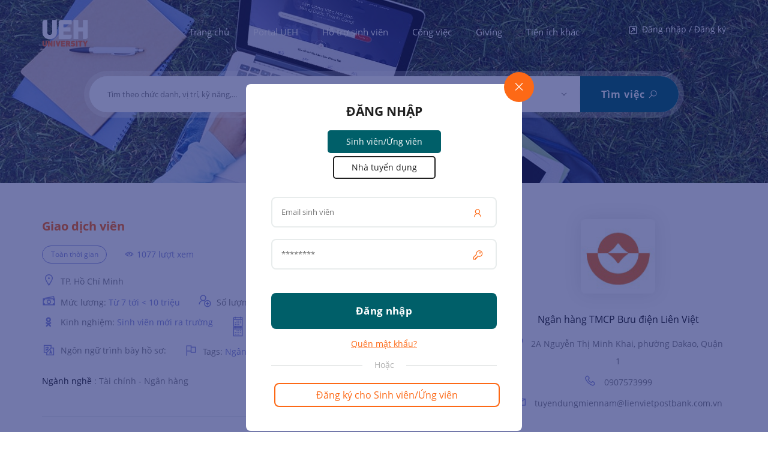

--- FILE ---
content_type: text/html; charset=utf-8
request_url: https://vieclam.ueh.edu.vn/cong-viec/giao-dich-vien_32107
body_size: 15642
content:
<!DOCTYPE html>
<html>

<head>
    <meta http-equiv="Content-Type" content="text/html; charset=utf-8" />
    <title>Giao d&#x1ECB;ch vi&#xEA;n - Ng&#xE2;n h&#xE0;ng TMCP B&#x1B0;u &#x111;i&#x1EC7;n Li&#xEA;n Vi&#x1EC7;t - Cổng thông tin việc làm UEH</title>
    <meta name="viewport" content="width=device-width, initial-scale=1.0">
    <meta name="google-site-verification" content="mDRAieDRIsqh1I1ljF65bvabh6mK1xfohj-luNPI1q8" />
    <meta name="description" content="Cổng thông tin việc làm - Đại học Kinh tế Thành phố Hồ Chí Minh">
    <meta name="keywords"
        content="Cổng thông tin việc làm - Đại học Kinh tế TP. HCM, Cổng việc làm UEH, Sàn việc làm UEH, Sàn việc làm, Việc làm, tuyển dụng, UEH Career, thông tin tuyển dụng đại học kinh tế, UEH job, vieclam.ueh.edu.vn">
    <meta name="author" content="Ban quản trị hạ tầng">

    <!-- Facebook Open Graph -->
    <meta property="og:locale" content="en_US" />
    <meta property="og:title" content="University of Economics Ho Chi Minh City" />
    <meta property="og:image" content="https://ueh.edu.vn/images/logo_ueh.png?v=1" />
    <meta property="og:site_name" content="Cổng thông tin việc làm - Đại học Kinh tế Thành phố Hồ Chí Minh" />
    <meta property="og:description"
        content="Cổng thông tin việc làm - Đại học Kinh tế TP. HCM, Cổng việc làm UEH, Sàn việc làm UEH, Sàn việc làm, Việc làm, tuyển dụng, UEH Career, thông tin tuyển dụng đại học kinh tế, UEH job, vieclam.ueh.edu.vn" />
    <meta property="og:url" content="https://vieclam.ueh.edu.vn" />
    <meta property="og:type" content="website" />

    <link id="linkIcon" rel="icon" href="https://ueh.edu.vn/images/logo_ueh.png?v=1" type="image/ico">
    <link rel="stylesheet" type="text/css" href="/css/bootstrap-grid.min.css" />
    <link rel="stylesheet" href="/css/icons.css">
    <link media="screen" rel="stylesheet" href="/dist/fonts/OpenSans/stylesheet.css" />
    <link rel="stylesheet" type="text/css" href="/dist/jquery/jquery-ui.css" />
    <link rel="stylesheet" href="/dist/prettyPhoto/css/prettyPhoto.css" media="screen" />
    <link rel="stylesheet" href="/dist/cropperjs/css/cropper.min.css" media="screen" />
    <link media="screen" rel="stylesheet" href="/dist/font-awesome/css/font-awesome.css" type="text/css" />
    <script src="/js/jquery.min.js" type="text/javascript"></script>
    <script src="/dist/jquery/jquery-ui.js" type="text/javascript"></script>
    
    
        <script src="/js/default.min.js?v=9QDMsehZzJjQbxesqHUTEhKUH4PNhAcCNwlJcJfnXII" type="text/javascript"></script>
    
    <link media="screen" rel="stylesheet" href="/dist/sweetalert/sweetalert2.min.css" />
    <script src="/dist/sweetalert/sweetalert2.min.js"></script>
    <script src="/dist/jalert/js/jquery.alert.min.js"></script>
    <link media="screen" rel="stylesheet" href="/dist/select/select2.min.css" type="text/css" />
    <link media="screen" href="/css/bootstrap-datetimepicker.min.css" rel="stylesheet" />
    <link media="screen" rel="stylesheet" href="/dist/bootstrap/css/bootstrap.min.css" />

    
    
        <link rel="stylesheet" type="text/css" href="/css/style.css?v=_o9f29hjBDD_tKjOfyGzl6DgBZH1DdGIprox3OYGNNE" />
        <link rel="stylesheet" type="text/css" href="/css/responsive.css?v=ueyECKJzT53k7oYsZwcAAP38wer2HDTF3HqUQfr3dnY" />
    


    <link rel="stylesheet" type="text/css" href="/css/chosen.min.css" />
    <link rel="stylesheet" type="text/css" href="/css/colors/colors.css?v=p-8W-GhKlpcT03KbuKFerSl235pQtuhiLnR2u_f1zXM" />

    
        <!-- Global site tag (gtag.js) - Google Analytics -->
        <script async src="https://www.googletagmanager.com/gtag/js?id=UA-190149622-2"></script>
        <script>
            window.dataLayer = window.dataLayer || [];
            function gtag() { dataLayer.push(arguments); }
            gtag('js', new Date());

            gtag('config', 'UA-190149622-2');
        </script>
    
</head>

<body>
    <div class="page-loading hidden">
        <img src="/images/loader.gif" alt="" />
        <span>Bỏ qua chế độ chờ</span>
    </div>
    <section id="spinner_layout" class="spinner-layout hidden">
        <div class="spinner-box">
            <img src="/images/spinner.gif" />
            <h2 id="progress_status">Đang đăng nhập...</h2>
        </div>
    </section>
    <div class="theme-layout" id="scrollup">
        <div class="responsive-header">
            <div class="responsive-menubar">
                <div class="res-logo"><a href="/" title=""><img src="/images/logo1.png?v=2" alt="" /></a></div>
                <div class="menu-resaction">
                    <div class="res-openmenu">
                        <img src="/images/icon.png" alt="" /> Danh mục
                    </div>
                    <div class="res-closemenu">
                        <img src="/images/icon2.png" alt="" /> Đóng
                    </div>
                </div>
            </div>
            <div class="responsive-opensec">
                <div class="btn-extars">
                    <a href="/doanh-nghiep/dang-viec-moi" title="" class="post-job-btn hidden"><i
                            class="la la-plus"></i>Đăng tin</a>
                    <div id="btn_show_right_nav" class="res-openmenu-management hidden"
                        style="position:absolute; right:0px;">
                        <img src="/images/icon.png" alt=""> Quản lý
                    </div>
                    <ul class="account-btns view-before-login">
                        <li class="signup-popup hidden"><a title="" style="color:#fff;"><i class="la la-key"></i> Đăng
                                ký</a></li>
                        <li class="signin-popup"><a title="" style="color:#fff;"><i
                                    class="la la-external-link-square"></i> Đăng nhập / Đăng ký</a></li>
                    </ul>
                </div><!-- Btn Extras -->
                <div class="responsivemenu">
                    <ul>
<li>
    <a href="/" title="Trang chủ">Trang chủ</a>
</li><li>
    <a href="https://ueh.edu.vn/" target="_blank" title="Portal UEH">Portal UEH</a>
</li><li>
    <a href="https://hotro.ueh.edu.vn/" target="_blank" title="Hỗ trợ sinh viên">Hỗ trợ sinh viên</a>
</li><li>
    <a id="list_item_viewer" href="/cong-viec/danh-sach-cong-viec/" title="Công việc">Công việc</a>
</li><li>
    <a href="https://ueh.edu.vn/giving/" target="_blank" title="Giving">Giving</a>
</li><li class="menu-item-has-children">
    <a href="#" title="">Tiện ích khác</a>
    <ul>
        <li><a href="https://dsa.ueh.edu.vn/tin-tuc/" target="_blank" title="Cẩm nang, tin tức">Cẩm nang, tin tức</a></li>
        <li><a href="https://dsa.ueh.edu.vn/tham-quan-doanh-nghiep/" target="_blank" title="Tham quan thực tế">Tham quan thực tế</a></li>
        <li><a href="#" target="_blank" title="Hướng dẫn tạo CV, mẫu CV đẹp">Hướng dẫn tạo CV, mẫu CV đẹp</a></li>
        <li><a href="https://dsa.ueh.edu.vn/dao-tao-huan-luyen/" target="_blank" title="Kỹ năng mềm">Kỹ năng mềm</a></li>
    </ul>
</li>                    </ul>
                </div>
            </div>
        </div>
        <header class="stick-top forsticky">
            <div class="menu-sec">
                <div class="container">
                    <div class="logo">
                        <a href="/" title=""><img class="hidesticky" src="/images/logo1.png?v=2" alt="" /><img class="showsticky" src="/images/logo2.png?v=2" alt="" /></a>
                    </div><!-- Logo -->
                    <div id="view_before_login"
                        class="btn-extars view-before-login ">
                        <ul class="account-btns">
                            <li class="signup-popup hidden"><a title=""><i class="la la-key"></i> Đăng ký</a></li>
                            <li id="btn_show_login" class="signin-popup"><a title=""><i
                                        class="la la-external-link-square"></i> Đăng nhập / Đăng ký</a></li>
                        </ul>
                    </div><!-- Btn Extras -->
                    <div id="name_after_login"
                        class="my-profiles-sec name-after-login hidden">
                        <a id="btn_post_job" href="/doanh-nghiep/dang-viec-moi" title=""
                            class="post-job-btn hidden"><i
                                class="la la-plus"></i>Đăng tin</a>
                        <span id="name_view_index">
                            <img id="profile_avatar_mini" src="" alt="" />
                            
                            <i class="la la-bars"></i>
                        </span>
                    </div>
                    <nav>
                        <ul>
<li>
    <a href="/" title="Trang chủ">Trang chủ</a>
</li><li>
    <a href="https://ueh.edu.vn/" target="_blank" title="Portal UEH">Portal UEH</a>
</li><li>
    <a href="https://hotro.ueh.edu.vn/" target="_blank" title="Hỗ trợ sinh viên">Hỗ trợ sinh viên</a>
</li><li>
    <a id="list_item_viewer" href="/cong-viec/danh-sach-cong-viec/" title="Công việc">Công việc</a>
</li><li>
    <a href="https://ueh.edu.vn/giving/" target="_blank" title="Giving">Giving</a>
</li><li class="menu-item-has-children">
    <a href="#" title="">Tiện ích khác</a>
    <ul>
        <li><a href="https://dsa.ueh.edu.vn/tin-tuc/" target="_blank" title="Cẩm nang, tin tức">Cẩm nang, tin tức</a></li>
        <li><a href="https://dsa.ueh.edu.vn/tham-quan-doanh-nghiep/" target="_blank" title="Tham quan thực tế">Tham quan thực tế</a></li>
        <li><a href="#" target="_blank" title="Hướng dẫn tạo CV, mẫu CV đẹp">Hướng dẫn tạo CV, mẫu CV đẹp</a></li>
        <li><a href="https://dsa.ueh.edu.vn/dao-tao-huan-luyen/" target="_blank" title="Kỹ năng mềm">Kỹ năng mềm</a></li>
    </ul>
</li>                        </ul>
                    </nav><!-- Menus -->
                </div>
            </div>
        </header>
        <section id="landing_slide_profile" class="overlape hidden">
            <div class="block no-padding">
                <div data-velocity="-.1"
                    style="background: url(/images/job-bg-min.jpg) repeat scroll 50% 422.28px transparent; height:100%;"
                    class="parallax scrolly-invisible no-parallax"></div><!-- PARALLAX BACKGROUND IMAGE -->
                <div class="container fluid">
                    <div class="row">
                        <div class="col-lg-12">
                            <div class="inner-header">
                                <h3 id="title_logined_name"></h3>
                                <div id="bg_page" class="job-search-sec">
                                    <div id="search_job_viewer" class="job-search style2">
                                        <div class="search-job2">
                                            <form id="search_job_form1" method="post">
                                                <div class="row no-gape">
                                                    <div class="col-lg-4 col-md-3 col-sm-4">
                                                        <div class="job-field">
                                                            <input id="search_key" type="text"
                                                                placeholder="Tìm theo chức danh, vị trí, kỹ năng,..." />
                                                            <input type="hidden" />
                                                        </div>
                                                    </div>
                                                    <div class="col-lg-3 col-md-3 col-sm-4">
                                                        <div class="job-field">
                                                            <select id="job_province_search"
                                                                data-placeholder="Danh sách tỉnh thành"
                                                                class="chosen-city">
                                                                <option value="0">Tất cả các tỉnh</option>
                                                                            <option value="1">
                                                                                An Giang</option>
                                                                            <option value="2">
                                                                                B&#xE0; R&#x1ECB;a - V&#x169;ng T&#xE0;u</option>
                                                                            <option value="3">
                                                                                B&#x1EA1;c Li&#xEA;u</option>
                                                                            <option value="4">
                                                                                B&#x1EAF;c K&#x1EA1;n</option>
                                                                            <option value="5">
                                                                                B&#x1EAF;c Giang</option>
                                                                            <option value="6">
                                                                                B&#x1EAF;c Ninh</option>
                                                                            <option value="1002">
                                                                                TP. H&#x1ED3; Ch&#xED; Minh</option>
                                                                            <option value="1009">
                                                                                B&#x1EBF;n Tre</option>
                                                                            <option value="1010">
                                                                                B&#xEC;nh D&#x1B0;&#x1A1;ng</option>
                                                                            <option value="1011">
                                                                                B&#xEC;nh &#x110;&#x1ECB;nh</option>
                                                                            <option value="1012">
                                                                                B&#xEC;nh Ph&#x1B0;&#x1EDB;c</option>
                                                                            <option value="1013">
                                                                                B&#xEC;nh Thu&#x1EAD;n</option>
                                                                            <option value="1014">
                                                                                C&#xE0; Mau</option>
                                                                            <option value="1015">
                                                                                Cao B&#x1EB1;ng</option>
                                                                            <option value="1016">
                                                                                C&#x1EA7;n Th&#x1A1;</option>
                                                                            <option value="1017">
                                                                                &#x110;&#xE0; N&#x1EB5;ng</option>
                                                                            <option value="1018">
                                                                                &#x110;&#x1EAF;k L&#x1EAF;k</option>
                                                                            <option value="1019">
                                                                                &#x110;&#x1EAF;k N&#xF4;ng</option>
                                                                            <option value="1020">
                                                                                &#x110;&#x1ED3;ng Nai</option>
                                                                            <option value="1021">
                                                                                &#x110;&#x1ED3;ng Th&#xE1;p</option>
                                                                            <option value="1022">
                                                                                &#x110;i&#x1EC7;n Bi&#xEA;n</option>
                                                                            <option value="1023">
                                                                                Gia Lai</option>
                                                                            <option value="1024">
                                                                                H&#xE0; Giang</option>
                                                                            <option value="1025">
                                                                                H&#xE0; Nam</option>
                                                                            <option value="1026">
                                                                                H&#xE0; N&#x1ED9;i</option>
                                                                            <option value="1027">
                                                                                H&#xE0; T&#x129;nh</option>
                                                                            <option value="1028">
                                                                                H&#x1EA3;i D&#x1B0;&#x1A1;ng</option>
                                                                            <option value="1029">
                                                                                H&#x1EA3;i Ph&#xF2;ng</option>
                                                                            <option value="1030">
                                                                                H&#xF2;a B&#xEC;nh</option>
                                                                            <option value="1031">
                                                                                H&#x1EAD;u Giang</option>
                                                                            <option value="1032">
                                                                                H&#x1B0;ng Y&#xEA;n</option>
                                                                            <option value="1034">
                                                                                Kh&#xE1;nh H&#xF2;a</option>
                                                                            <option value="1035">
                                                                                Ki&#xEA;n Giang</option>
                                                                            <option value="1036">
                                                                                Kon Tum</option>
                                                                            <option value="1037">
                                                                                Lai Ch&#xE2;u</option>
                                                                            <option value="1038">
                                                                                L&#xE0;o Cai</option>
                                                                            <option value="1039">
                                                                                L&#x1EA1;ng S&#x1A1;n</option>
                                                                            <option value="1040">
                                                                                L&#xE2;m &#x110;&#x1ED3;ng</option>
                                                                            <option value="1041">
                                                                                Long An</option>
                                                                            <option value="1042">
                                                                                Nam &#x110;&#x1ECB;nh</option>
                                                                            <option value="1043">
                                                                                Ngh&#x1EC7; An</option>
                                                                            <option value="1044">
                                                                                Ninh B&#xEC;nh</option>
                                                                            <option value="1045">
                                                                                Ninh Thu&#x1EAD;n</option>
                                                                            <option value="1046">
                                                                                Ph&#xFA; Th&#x1ECD;</option>
                                                                            <option value="1047">
                                                                                Ph&#xFA; Y&#xEA;n</option>
                                                                            <option value="1048">
                                                                                Qu&#x1EA3;ng B&#xEC;nh</option>
                                                                            <option value="1049">
                                                                                Qu&#x1EA3;ng Nam</option>
                                                                            <option value="1050">
                                                                                Qu&#x1EA3;ng Ng&#xE3;i</option>
                                                                            <option value="1051">
                                                                                Qu&#x1EA3;ng Ninh</option>
                                                                            <option value="1052">
                                                                                Qu&#x1EA3;ng Tr&#x1ECB;</option>
                                                                            <option value="1053">
                                                                                S&#xF3;c Tr&#x103;ng</option>
                                                                            <option value="1054">
                                                                                S&#x1A1;n La</option>
                                                                            <option value="1055">
                                                                                T&#xE2;y Ninh</option>
                                                                            <option value="1056">
                                                                                Th&#xE1;i B&#xEC;nh</option>
                                                                            <option value="1057">
                                                                                Th&#xE1;i Nguy&#xEA;n</option>
                                                                            <option value="1058">
                                                                                Thanh H&#xF3;a</option>
                                                                            <option value="1059">
                                                                                Th&#x1EEB;a Thi&#xEA;n - Hu&#x1EBF;</option>
                                                                            <option value="1060">
                                                                                Ti&#x1EC1;n Giang</option>
                                                                            <option value="1061">
                                                                                Tr&#xE0; Vinh</option>
                                                                            <option value="1062">
                                                                                Tuy&#xEA;n Quang</option>
                                                                            <option value="1063">
                                                                                V&#x129;nh Long</option>
                                                                            <option value="1064">
                                                                                V&#x129;nh Ph&#xFA;c</option>
                                                                            <option value="1065">
                                                                                Y&#xEA;n B&#xE1;i</option>
                                                            </select>
                                                        </div>
                                                    </div>
                                                    <div class="col-lg-3 col-md-3 col-sm-4">
                                                        <div class="job-field">
                                                            <select id="job_group_search"
                                                                data-placeholder="Danh sách nhóm ngành"
                                                                class="chosen-city">
                                                                <option value="0">Tất cả nhóm ngành</option>
                                                                            <option value="1">
                                                                                C&#xF4;ng ngh&#x1EC7; th&#xF4;ng tin</option>
                                                                            <option value="2">
                                                                                T&#xE0;i ch&#xED;nh - Ng&#xE2;n h&#xE0;ng</option>
                                                                            <option value="3">
                                                                                B&#x1EA3;o hi&#x1EC3;m</option>
                                                                            <option value="4">
                                                                                Ch&#x1EE9;ng kho&#xE1;n</option>
                                                                            <option value="5">
                                                                                Ki&#x1EC3;m to&#xE1;n</option>
                                                                            <option value="6">
                                                                                Ng&#xE2;n h&#xE0;ng</option>
                                                                            <option value="7">
                                                                                T&#xE0;i ch&#xED;nh/&#x110;&#x1EA7;u t&#x1B0;</option>
                                                                            <option value="8">
                                                                                In &#x1EA5;n/ Xu&#x1EA5;t b&#x1EA3;n</option>
                                                                            <option value="9">
                                                                                Internet/Online Media</option>
                                                                            <option value="10">
                                                                                M&#x1EF9; Thu&#x1EAD;t/Ngh&#x1EC7; Thu&#x1EAD;t/Thi&#x1EBF;t K&#x1EBF;</option>
                                                                            <option value="11">
                                                                                Qu&#x1EA3;ng c&#xE1;o/Khuy&#x1EBF;n m&#xE3;i/&#x110;&#x1ED1;i ngo&#x1EA1;i</option>
                                                                            <option value="12">
                                                                                Truy&#x1EC1;n h&#xEC;nh/Truy&#x1EC1;n th&#xF4;ng/B&#xE1;o ch&#xED;</option>
                                                                            <option value="13">
                                                                                Vi&#x1EC5;n Th&#xF4;ng</option>
                                                                            <option value="14">
                                                                                B&#xE1;n l&#x1EBB;/B&#xE1;n s&#x1EC9;</option>
                                                                            <option value="15">
                                                                                H&#xE0;ng cao c&#x1EA5;p</option>
                                                                            <option value="16">
                                                                                H&#xE0;ng gia d&#x1EE5;ng</option>
                                                                            <option value="17">
                                                                                H&#xE0;ng ti&#xEA;u d&#xF9;ng</option>
                                                                            <option value="18">
                                                                                Th&#x1EDD;i trang</option>
                                                                            <option value="19">
                                                                                Th&#x1EF1;c ph&#x1EA9;m &amp; &#x110;&#x1ED3; u&#x1ED1;ng</option>
                                                                            <option value="20">
                                                                                H&#xE0;ng kh&#xF4;ng/Du l&#x1ECB;ch</option>
                                                                            <option value="21">
                                                                                Nh&#xE0; h&#xE0;ng/Kh&#xE1;ch s&#x1EA1;n</option>
                                                                            <option value="22">
                                                                                IT - Ph&#x1EA7;n m&#x1EC1;m</option>
                                                                            <option value="23">
                                                                                IT-Ph&#x1EA7;n c&#x1EE9;ng/M&#x1EA1;ng</option>
                                                                            <option value="24">
                                                                                B&#x1EA5;t &#x111;&#x1ED9;ng s&#x1EA3;n</option>
                                                                            <option value="25">
                                                                                Ki&#x1EBF;n tr&#xFA;c/Thi&#x1EBF;t k&#x1EBF; n&#x1ED9;i th&#x1EA5;t </option>
                                                                            <option value="26">
                                                                                X&#xE2;y d&#x1EF1;ng</option>
                                                                            <option value="27">
                                                                                H&#xE0;ng h&#x1EA3;i</option>
                                                                            <option value="28">
                                                                                Kho v&#x1EAD;n</option>
                                                                            <option value="29">
                                                                                V&#x1EAD;n chuy&#x1EC3;n/Giao nh&#x1EAD;n</option>
                                                                            <option value="30">
                                                                                Gi&#xE1;o d&#x1EE5;c/&#x110;&#xE0;o t&#x1EA1;o</option>
                                                                            <option value="31">
                                                                                Phi ch&#xED;nh ph&#x1EE7;/Phi l&#x1EE3;i nhu&#x1EAD;n</option>
                                                                            <option value="32">
                                                                                T&#x1B0; v&#x1EA5;n</option>
                                                                            <option value="33">
                                                                                B&#xE1;n h&#xE0;ng</option>
                                                                            <option value="34">
                                                                                B&#xE1;n h&#xE0;ng k&#x1EF9; thu&#x1EAD;t</option>
                                                                            <option value="35">
                                                                                D&#x1ECB;ch v&#x1EE5; kh&#xE1;ch h&#xE0;ng</option>
                                                                            <option value="36">
                                                                                Marketing</option>
                                                                            <option value="37">
                                                                                Bi&#xEA;n phi&#xEA;n d&#x1ECB;ch</option>
                                                                            <option value="38">
                                                                                H&#xE0;nh ch&#xE1;nh/Th&#x1B0; k&#xFD;</option>
                                                                            <option value="39">
                                                                                K&#x1EBF; to&#xE1;n</option>
                                                                            <option value="40">
                                                                                Nh&#xE2;n s&#x1EF1;</option>
                                                                            <option value="41">
                                                                                Ph&#xE1;p l&#xFD;</option>
                                                                            <option value="42">
                                                                                C&#x1A1; kh&#xED;</option>
                                                                            <option value="43">
                                                                                H&#xF3;a h&#x1ECD;c/H&#xF3;a sinh</option>
                                                                            <option value="44">
                                                                                M&#xF4;i tr&#x1B0;&#x1EDD;ng/X&#x1EED; l&#xFD; ch&#x1EA5;t th&#x1EA3;i</option>
                                                                            <option value="45">
                                                                                &#x110;i&#x1EC7;n l&#x1EA1;nh/Nhi&#x1EC7;t l&#x1EA1;nh</option>
                                                                            <option value="46">
                                                                                &#x110;i&#x1EC7;n/&#x110;i&#x1EC7;n t&#x1EED;</option>
                                                                            <option value="47">
                                                                                B&#xE1;c s&#x129;</option>
                                                                            <option value="48">
                                                                                D&#x1B0;&#x1EE3;c s&#x129;</option>
                                                                            <option value="49">
                                                                                Tr&#xEC;nh d&#x1B0;&#x1EE3;c vi&#xEA;n</option>
                                                                            <option value="50">
                                                                                Y s&#x129;/H&#x1ED9; l&#xFD;</option>
                                                                            <option value="51">
                                                                                Y t&#x1EBF;/Ch&#x103;m s&#xF3;c s&#x1EE9;c kh&#x1ECF;e</option>
                                                                            <option value="52">
                                                                                C&#xF4;ng ngh&#x1EC7; cao</option>
                                                                            <option value="53">
                                                                                D&#x1EA7;u kh&#xED;</option>
                                                                            <option value="54">
                                                                                D&#x1EC7;t may/Da gi&#xE0;y</option>
                                                                            <option value="55">
                                                                                D&#x1B0;&#x1EE3;c Ph&#x1EA9;m/C&#xF4;ng ngh&#x1EC7; sinh h&#x1ECD;c</option>
                                                                            <option value="56">
                                                                                N&#xF4;ng nghi&#x1EC7;p/L&#xE2;m nghi&#x1EC7;p</option>
                                                                            <option value="57">
                                                                                S&#x1EA3;n ph&#x1EA9;m c&#xF4;ng nghi&#x1EC7;p</option>
                                                                            <option value="58">
                                                                                T&#x1EF1; &#x111;&#x1ED9;ng h&#xF3;a/&#xD4; t&#xF4;</option>
                                                                            <option value="59">
                                                                                &#x110;&#x1ECB;a ch&#x1EA5;t/Kho&#xE1;ng s&#x1EA3;n</option>
                                                                            <option value="60">
                                                                                An to&#xE0;n lao &#x111;&#x1ED9;ng</option>
                                                                            <option value="61">
                                                                                B&#x1EA3;o tr&#xEC;/S&#x1EED;a ch&#x1EEF;a</option>
                                                                            <option value="62">
                                                                                Ho&#x1EA1;ch &#x111;&#x1ECB;nh/D&#x1EF1; &#xE1;n</option>
                                                                            <option value="63">
                                                                                QA/QC</option>
                                                                            <option value="64">
                                                                                S&#x1EA3;n xu&#x1EA5;t</option>
                                                                            <option value="65">
                                                                                Thu Mua/V&#x1EAD;t T&#x1B0;/Cung V&#x1EAD;n</option>
                                                                            <option value="66">
                                                                                Xu&#x1EA5;t nh&#x1EAD;p kh&#x1EA9;u</option>
                                                                            <option value="83">
                                                                                Qu&#x1EA3;n tr&#x1ECB; nh&#xE2;n s&#x1EF1;</option>
                                                                            <option value="84">
                                                                                Nh&#xE2;n vi&#xEA;n Kinh doanh</option>
                                                                            <option value="85">
                                                                                Phi&#xEA;n d&#x1ECB;ch vi&#xEA;n</option>
                                                                            <option value="92">
                                                                                Qu&#x1EA3;n tr&#x1ECB; Kinh doanh</option>
                                                                            <option value="93">
                                                                                Th&#x1EA9;m &#x111;&#x1ECB;nh gi&#xE1;</option>
                                                                            <option value="94">
                                                                                K&#x1EBF; to&#xE1;n - Thu&#x1EBF;</option>
                                                                            <option value="97">
                                                                                Nh&#xE2;n vi&#xEA;n t&#x1B0; v&#x1EA5;n K&#x1EBF; to&#xE1;n - Thu&#x1EBF;</option>
                                                                            <option value="98">
                                                                                K&#x1EBF; to&#xE1;n vi&#xEA;n</option>
                                                                            <option value="99">
                                                                                Telephone Sales (Tele-Sale)</option>
                                                                            <option value="100">
                                                                                Kinh doanh qu&#x1ED1;c t&#x1EBF;</option>
                                                                            <option value="101">
                                                                                Ngo&#x1EA1;i th&#x1B0;&#x1A1;ng</option>
                                                                            <option value="102">
                                                                                Qu&#x1EA3;n tr&#x1ECB; h&#x1EA3;i quan - ngo&#x1EA1;i th&#x1B0;&#x1A1;ng</option>
                                                                            <option value="103">
                                                                                Th&#x1EE7; kho</option>
                                                                            <option value="104">
                                                                                T&#x1ED5; ch&#x1EE9;c s&#x1EF1; ki&#x1EC7;n</option>
                                                                            <option value="105">
                                                                                H&#xF3;a m&#x1EF9; ph&#x1EA9;m</option>
                                                                            <option value="106">
                                                                                S&#x1EF1; ki&#x1EC7;n</option>
                                                                            <option value="107">
                                                                                T&#xE0;i ch&#xED;nh</option>
                                                                            <option value="108">
                                                                                Th&#x1B0;&#x1A1;ng m&#x1EA1;i &#x111;i&#x1EC7;n t&#x1EED;</option>
                                                                            <option value="109">
                                                                                Lu&#x1EAD;t</option>
                                                                            <option value="110">
                                                                                Ngo&#x1EA1;i ng&#x1EEF;</option>
                                                                            <option value="111">
                                                                                Kinh t&#x1EBF; &#x111;&#x1EA7;u t&#x1B0;</option>
                                                                            <option value="112">
                                                                                Supply Chain</option>
                                                                            <option value="113">
                                                                                Tuy&#x1EC3;n d&#x1EE5;ng</option>
                                                                            <option value="114">
                                                                                Th&#x1B0;&#x1A1;ng m&#x1EA1;i</option>
                                                                            <option value="115">
                                                                                Ph&#xE2;n t&#xED;ch d&#x1EEF; li&#x1EC7;u</option>
                                                                            <option value="116">
                                                                                Tin H&#x1ECD;c Qu&#x1EA3;n L&#xFD;</option>
                                                                            <option value="117">
                                                                                H&#x1EC7; Th&#x1ED1;ng Th&#xF4;ng Tin</option>
                                                                            <option value="118">
                                                                                Qu&#x1EA3;n l&#xFD; &#x111;&#x1EA5;t &#x111;ai</option>
                                                                            <option value="119">
                                                                                C&#xF4;ng ngh&#x1EC7; th&#x1EF1;c ph&#x1EA9;m</option>
                                                                            <option value="120">
                                                                                Qu&#x1EA3;n l&#xFD; ch&#x1EA5;t l&#x1B0;&#x1EE3;ng</option>
                                                                            <option value="121">
                                                                                Thu&#x1EBF;</option>
                                                                            <option value="122">
                                                                                Truy&#x1EC1;n th&#xF4;ng &#x111;a ph&#x1B0;&#x1A1;ng ti&#x1EC7;n</option>
                                                                            <option value="123">
                                                                                Quan h&#x1EC7; c&#xF4;ng ch&#xFA;ng</option>
                                                                            <option value="124">
                                                                                Truy&#x1EC1;n th&#xF4;ng s&#x1ED1; v&#xE0; Thi&#x1EBF;t k&#x1EBF; &#x111;a ph&#x1B0;&#x1A1;ng ti&#x1EC7;n</option>
                                                                            <option value="125">
                                                                                Bi&#xEA;n k&#x1ECB;ch - &#x110;i&#x1EC7;n &#x1EA3;nh</option>
                                                                            <option value="126">
                                                                                Khoa h&#x1ECD;c m&#xE1;y t&#xED;nh</option>
                                                                            <option value="127">
                                                                                C&#xF4;ng ngh&#x1EC7; T&#xE0;i ch&#xED;nh</option>
                                                                            <option value="128">
                                                                                Qu&#x1EA3;n l&#xFD; b&#x1EC7;nh vi&#x1EC7;n</option>
                                                                            <option value="129">
                                                                                AI</option>
                                                                            <option value="130">
                                                                                Qu&#x1EA3;n tr&#x1ECB; chu&#x1ED7;i cung &#x1EE9;ng</option>
                                                                            <option value="131">
                                                                                Qu&#x1EA3;n l&#xFD; c&#xF4;ng nghi&#x1EC7;p</option>
                                                            </select>
                                                        </div>
                                                    </div>
                                                    <div class="col-lg-2  col-md-3 col-sm-12">
                                                        <button type="submit" style="outline:none;">Tìm việc <i
                                                                class="la la-search"></i></button>
                                                    </div>
                                                </div>
                                            <input name="__RequestVerificationToken" type="hidden" value="CfDJ8Pn2_H1gyWxGpZR-nmOAjEmcvY7_0VCKppkRzZuU3lLEjogZDVh07L3EpcsR_hpG-5KFdhdX9DDK9uBsxeonr5pUzDuQ-X_oJp11u2KppqRzyHkk8hYxN1-sC1CFvJcE3Q-qfTJ0tK9jjtZ2P1xzq_A" /></form>
                                        </div><!-- Job Search 2 -->
                                    </div>
                                </div>
                            </div>
                        </div>
                    </div>
                </div>
            </div>
        </section>
        
<section>
    <div class="block">
        <div class="container">
            <div class="row">
                <div class="col-lg-8 column">
                    <div class="job-single-sec">
                        <div class="job-single-head2">
                            <div class="job-title2">
                                <h3 id="job_title_detail" class="tinnoibat">Giao d&#x1ECB;ch vi&#xEA;n</h3>
                                <span class="job-is ft">To&#xE0;n th&#x1EDD;i gian</span>
                                <i class="like-job la la-heart hidden"></i>
                                <input id="job_uid" type="hidden" value="32107" />
                                <span class="detail-article-total-view"><i class="la la-eye" style="margin-right:5px;font-size: 15px;"></i>1077 lượt xem</span>
                            </div>
                            <ul class="tags-jobs">
                                <li style="float: none;margin-bottom: 15px;line-height: 20px;"><i class="la la-map-marker"></i> TP. H&#x1ED3; Ch&#xED; Minh</li>
                                <li style="float:none;margin-bottom: 15px;line-height: 20px; display:table;width:100%;">
                                            <div style="float:left;margin-right:30px;"><i class="la la-money"></i>M&#x1EE9;c l&#x1B0;&#x1A1;ng: <span>T&#x1EEB; 7 t&#x1EDB;i &lt; 10 tri&#x1EC7;u</span></div>
                                            <div><i class="la la-user-plus"></i>S&#x1ED1; l&#x1B0;&#x1EE3;ng c&#x1EA7;n tuy&#x1EC3;n: <span>10</span></div>
                                </li>
                                <li style="margin-bottom:15px;"><i class="la la-odnoklassniki"></i> Kinh nghiệm: <span>Sinh vi&#xEA;n m&#x1EDB;i ra tr&#x1B0;&#x1EDD;ng</span></li>
                                <li><i class="la la-calendar-o"></i> Ngày đăng: 12/04/2022</li>
                                <li style="margin-bottom:15px;"><i class="la la-calendar-o"></i> Ngày hết hạn: 30/04/2022</li>
                                <li style="margin-bottom:15px;"><i class="la la-users"></i> Cấp bậc: <span>Th&#x1EED; vi&#x1EC7;c</span></li>
                                <li style="margin-bottom:15px;"><i class="la la-language"></i> Ngôn ngữ trình bày hồ sơ: <span></span></li>
                                <li style="line-height: 20px;"><i class="la la-flag-o"></i>Tags: <span>Ng&#xE2;n h&#xE0;ng&#xA0;</span>
                            </ul>
                            <span><strong>Ngành nghề</strong> : T&#xE0;i ch&#xED;nh - Ng&#xE2;n h&#xE0;ng</span>
                        </div><!-- Job Head -->
                        <div class="job-details">
                            <h3 style="font-weight:bold">Mô tả công việc</h3>
                            <div class="detail-editor"><ul><li>Lập và thực hiện kế hoạch công việc cá nhân</li><li>Thực hiện công tác phát triển Khách hàng tại quầy: gọi điện, tìm kiếm, tiếp thị các khách hàng huy động; bán chéo các sản phẩm dịch vụ,...</li><li>Thực hiện các nghiệp vụ giao dịch Khách hàng: Thực hiện các giao dịch với khách hàng như gửi/rút tiền, chuyển khoản, thu đổi séc/ngoại tệ,...</li><li>Thực hiện các công việc khác theo yêu cầu của cấp trên</li></ul></div>
                            <h3 style="font-weight:bold">Yêu cầu công việc</h3>
                            <div class="detail-editor"><ul><li><strong>Cá nhân:&nbsp;</strong>Tuổi: ≤ 25 (sinh năm 1996&nbsp;trở lại); Giới tính: Nữ (cao từ 1m58 trở lên); Ngoại hình ưa nhìn.</li><li><strong>Trình độ:&nbsp;</strong>Tốt nghiệp Cao đẳng&nbsp;trở lên chuyên ngành liên quan đến kinh tế</li><li><strong>Kỹ năng:&nbsp;</strong>Bán và chăm sóc khách hàng; giao tiếp và thuyết phục</li></ul></div>
                                    <h3 style="font-weight:bold">Thông tin liên hệ</h3>
                                    <div class="detail-editor"><p><a href="https://jobs.lienvietpostbank.com.vn/viec-lam/khu-vuc-ho-chi-minh-giao-dich-vien.35a8eb35.html">https://jobs.lienvietpostbank.com.vn/viec-lam/khu-vuc-ho-chi-minh-giao-dich-vien.35a8eb35.html</a></p></div>
                        </div>
                        <div class="job-overview">
                            <h3 style="font-weight:bold">Phúc lợi</h3>
                            <ul class="job-details list-benefit row">
                                            <li class="col-12">
                                                <i class="fa fa-fw fa-graduation-cap"></i><h3>&#x110;&#xE0;o t&#x1EA1;o</h3><span>Ch&#x1EBF; &#x111;&#x1ED9; &#x111;&#xE0;o t&#x1EA1;o: &#x110;&#xE0;o t&#x1EA1;o t&#xE2;n tuy&#x1EC3;n: ki&#x1EBF;n th&#x1EE9;c, k&#x1EF9; n&#x103;ng/&#x110;&#xE0;o t&#x1EA1;o chuy&#xEA;n s&#xE2;u v&#x1EC1; nghi&#x1EC7;p v&#x1EE5;, k&#x1EF9; n&#x103;ng</span>
                                            </li>
                            </ul>
                        </div><!-- Job Overview -->

                        <div class="related-jobs">
                            <h3>Công việc phù hợp khác</h3>
                            <div class="job-list-modern">
                                <div class="job-listings-sec no-border"></div>
                            </div>
                        </div>
                    </div>
                </div>
                <div class="col-lg-4 column">
                    <div class="job-single-head style2">
                        <div class="job-thumb">
                            <a href="/doanh-nghiep/ngan-hang-tmcp-buu-dien-lien-viet_41001">
                                <img src="/images/company/avatar/41001_012-logo-nganhang-lienvietpostbank.jpg" alt="" />
                            </a>
                        </div>
                        <div class="job-head-info">
                            <h4><a href="/doanh-nghiep/ngan-hang-tmcp-buu-dien-lien-viet_41001">Ng&#xE2;n h&#xE0;ng TMCP B&#x1B0;u &#x111;i&#x1EC7;n Li&#xEA;n Vi&#x1EC7;t</a></h4>
                            <p><i class="la la-map-marker"></i>2A Nguy&#x1EC5;n Th&#x1ECB; Minh Khai, ph&#x1B0;&#x1EDD;ng Dakao, Qu&#x1EAD;n 1</p>
                            <p class="hidden"><a href="" target="_blank"><i class="la la-link"></i> </a></p>
                            <p class=""><i class="la la-phone"></i> 0907573999                                                                                          </p>
                            <p><i class="la la-envelope-o"></i> tuyendungmiennam@lienvietpostbank.com.vn</p>
                        </div>
                        <a id="btn_apply_job" title="Nộp đơn" tabindex="1" class="apply-job-btn hidden"><i class="la la-paper-plane"></i>Nộp đơn</a>
                        <a id="da_nop_don" disabled tabindex="1" class="apply-job-btn btn disabled hidden">Đã nộp đơn</a>
                        <a id="btn_show_apply_job" data-toggle="modal" data-target="#modalApplyJob" class="hidden"></a>
                        <a href="/cong-viec/danh-sach-cong-viec" title="" class="viewall-jobs">Xem công việc khác</a>
                    </div><!-- Job Head -->
                        <div class="banner_widget">
                                <img src="/images/banner/2_z6583389378968-134037d4275ec2eaa71322ce5b1323ea.jpg" alt="" />
                        </div>
                </div>
            </div>
        </div>
    </div>
</section>
<div class="modal fade" id="modalApplyJob" role="dialog">
    <div class="modal-dialog modal-lg">
        <div class="modal-content">
            <div class="modal-header">
                <h4 id="job_title_apply" class="modal-title">Vị trí ứng tuyển</h4>
                <button type="button" class="close" data-dismiss="modal">&times;</button>
            </div>
            <div class="modal-body">
                <form id="form_apply_job" class="resumeadd-form" method="post">
                    <div class="row">
                            <h3 id="name_apply_job" class="name-apply-job"></h3>
                            <p class="hidden infor-apply-job">Email: <span id="email_apply_job"></span></p>
                            <p class="hidden infor-apply-job">Số điện thoại: <span id="phone_apply_job"></span></p>
                            <input type="hidden" id="apply_job_uid" value="32107" />

                        <div class="col-lg-12">
                            <span class="pf-title">Chọn loại hồ sơ <span class="require_field">*</span></span>
                            <div class="pf-field">
                                <select id="loaihoso" name="loaihoso" data-placeholder="Allow In Search" class="chosen">
                                    <option value="1">CV Online của hệ thống</option>

                                </select>
                            </div>
                        </div>
                        
                        <div class="col-lg-12">
                            <span class="pf-title">Vị trí ứng tuyển <span class="require_field">*</span></span>
                            <div class="pf-field">
                                <input id="position_apply" placeholder="Nhập vị trí ứng tuyển" type="text" required="">
                            </div>
                        </div>
                    </div>
                <input name="__RequestVerificationToken" type="hidden" value="CfDJ8Pn2_H1gyWxGpZR-nmOAjEmcvY7_0VCKppkRzZuU3lLEjogZDVh07L3EpcsR_hpG-5KFdhdX9DDK9uBsxeonr5pUzDuQ-X_oJp11u2KppqRzyHkk8hYxN1-sC1CFvJcE3Q-qfTJ0tK9jjtZ2P1xzq_A" /></form>
            </div>
            <div class="modal-footer">
                <button id="btn_cancel_apply_job" type="button" form="form_apply_job" class="btn-add-new-information btn-cancel-information" data-dismiss="modal">Hủy</button>
                <button type="submit" form="form_apply_job" class="btn-add-new-information">Nộp đơn ứng tuyển</button>
            </div>
        </div>
    </div>
</div>

        <footer>
            <div class="block">
                <div class="container">
                    <div class="row">
                        <div class="col-lg-3 column">
                            <div class="widget">
                                <div class="about_widget">
                                    <div class="logo">
                                        <a href="#" title=""><img src="/images/logo1.png?v=3" alt="" /></a>
                                    </div>
                                    <span>Đại học Kinh tế TP.HCM</span>
                                    <span>Địa chỉ: 59C Nguyễn Đình Chiểu, Phường Xuân Hòa, TP. Hồ Chí Minh</span>
                                    <span>Điện thoại: 028.7306.1976 ext.1010</span>
                                    <span>Email: vieclam@ueh.edu.vn</span>
                                    <div class="social">
                                        <a href="https://www.facebook.com/DHKT.UEH/" title="" target="_blank"><i
                                                class="fa fa-facebook"></i></a>
                                        <a href="https://www.youtube.com/c/UEHChannel" title="" target="_blank"><i
                                                class="fa fa-youtube"></i></a>
                                    </div>
                                </div><!-- About Widget -->
                            </div>
                        </div>
                        <div class="col-lg-4 column">
                            <div class="widget">
                                <h3 class="footer-title">Việc làm theo ngành</h3>
                                <div class="link_widgets">
                                    <div class="row">
                                        <div class="col-lg-6">
                                            <a href="/cong-viec/danh-sach-cong-viec?search=kế%20toán" title="">Kế toán -
                                                Kiểm toán</a>
                                            <a href="/cong-viec/danh-sach-cong-viec?search=tài%20chính" title="">Tài
                                                chính</a>
                                            <a href="/cong-viec/danh-sach-cong-viec?search=ngân%20hàng" title="">Ngân
                                                hàng</a>
                                            <a href="/cong-viec/danh-sach-cong-viec?search=bảo%20hiểm" title="">Bảo
                                                hiểm</a>
                                            <a href="/cong-viec/danh-sach-cong-viec?search=chứng%20khoán" title="">Chứng
                                                khoán</a>
                                            <a href="/cong-viec/danh-sach-cong-viec?search=marketing"
                                                title="">Marketing</a>
                                        </div>
                                        <div class="col-lg-6">
                                            <a href="/cong-viec/danh-sach-cong-viec?search=kinh%20doanh%20quốc%20tế"
                                                title="">Kinh doanh quốc tế - Xuất nhập khẩu</a>
                                            <a href="/cong-viec/danh-sach-cong-viec?search=luật" title="">Luật</a>
                                            <a href="/cong-viec/danh-sach-cong-viec?search=công%20nghệ" title="">Công
                                                nghệ - Thiết kế</a>
                                            <a href="/cong-viec/danh-sach-cong-viec?search=thực%20phẩm" title="">Thực
                                                phẩm - Đồ uống</a>
                                            <a href="/cong-viec/danh-sach-cong-viec?search=bán%20lẻ" title="">Bán lẻ</a>
                                            <a href="/cong-viec/danh-sach-cong-viec?search=quản%20trị" title="">Quản
                                                trị</a>
                                        </div>
                                    </div>
                                </div>
                            </div>
                        </div>
                        <div class="col-lg-2 column">
                            <div class="widget">
                                <h3 class="footer-title">Địa điểm</h3>
                                <div class="link_widgets">
                                    <div class="row">
                                        <div class="col-lg-12">
                                            <a href="/cong-viec/danh-sach-cong-viec?province=1026" title="">Tp.Hà
                                                Nội</a>
                                            <a href="/cong-viec/danh-sach-cong-viec?&province=1002" title="">Tp.Hồ Chí
                                                Minh</a>
                                            <a href="/cong-viec/danh-sach-cong-viec?&province=1029" title="">Tp.Hải
                                                Phòng</a>
                                            <a href="/cong-viec/danh-sach-cong-viec?&province=1017" title="">Tp.Đà
                                                Nẵng</a>
                                            <a href="/cong-viec/danh-sach-cong-viec?&province=1016" title="">Tp.Cần
                                                Thơ</a>
                                        </div>
                                    </div>
                                </div>
                            </div>
                        </div>
                        <div class="col-lg-3 column">
                            <div class="widget">
                                <div class="download_widget">
                                    <a href="https://apps.apple.com/vn/app/ueh-student/id1560073124" title="IOS"
                                        target="_blank"><img src="/images/dw1.png" alt="" /></a>
                                    <a href="https://play.google.com/store/apps/details?id=vn.edu.ueh.student"
                                        title="Android" target="_blank"><img src="/images/dw2.png" alt="" /></a>
                                </div>
                            </div>
                        </div>
                    </div>
                </div>
            </div>
            <div class="bottom-line">
                <span>©2026 Đại học Kinh tế TP. Hồ Chí Minh | <a href="https://cntt.ueh.edu.vn"
                        title="Ban quản trị hạ tầng">Phát triển bởi Ban quản trị hạ tầng</a></span>
                <a href="#scrollup" class="scrollup" title=""><i class="la la-arrow-up"></i></a>
            </div>
        </footer>
    </div>
    <div class="account-popup-area signin-popup-box">
        <div class="account-popup">
            <span class="close-popup"><i class="la la-close"></i></span>
            <h3>ĐĂNG NHẬP</h3>
            <div class="select-user">
                <span lang="1" class="active">Sinh viên/Ứng viên</span>
                <span lang="2">Nhà tuyển dụng</span>
            </div>
            <form id="form_login" method="post">
                <input id="user_login_type" name="userType" type="hidden" value="1" />
                <div class="cfield">
                    <input id="email_login" name="email" type="email" placeholder="Email sinh viên" required />
                    <i class="la la-user"></i>
                </div>
                <div class="cfield">
                    <input name="password" type="password" placeholder="********" required />
                    <i class="la la-key"></i>
                </div>

                <button id="btn_login" type="submit">Đăng nhập</button>
                <a id="btn_registration" href="#" style="text-align:center"
                   onclick="swalInfo('Vui lòng liên hệ với quản trị viên để lấy lại mật khẩu'); return false;">
                    Quên mật khẩu?
                </a>
            <input name="__RequestVerificationToken" type="hidden" value="CfDJ8Pn2_H1gyWxGpZR-nmOAjEmcvY7_0VCKppkRzZuU3lLEjogZDVh07L3EpcsR_hpG-5KFdhdX9DDK9uBsxeonr5pUzDuQ-X_oJp11u2KppqRzyHkk8hYxN1-sC1CFvJcE3Q-qfTJ0tK9jjtZ2P1xzq_A" /></form>
            <div class="extra-login">
                <span>Hoặc</span>
                <div class="login-social">
                    <a id="btn_google_login" class="google-login signup-popup">Đăng ký cho Sinh viên/Ứng viên</a>
                </div>
            </div>
        </div>
    </div><!-- LOGIN POPUP -->

    <div class="account-popup-area signup-popup-box">
        <div class="account-popup">
            <span class="close-popup"><i class="la la-close"></i></span>
            <h3 class="signup-title">ĐĂNG KÝ CHO SINH VIÊN/ỨNG VIÊN</h3>
            <form id="form_signup" method="post">
                <input id="user_signup_type" name="userSignupType" type="hidden" value="1" />
                <div class="cfield">
                    <input name="name" type="text" placeholder="Họ tên đầy đủ Sinh viên/Ứng viên" required />
                    <i class="la la-user"></i>
                </div>
                <div class="cfield">
                    <input name="email" type="email" placeholder="Email sinh viên dùng để đăng nhập" required />
                    <i class="la la-at"></i>
                </div>
                <div class="cfield">
                    <input name="password" type="password" placeholder="Mật khẩu" required />
                    <i class="la la-key"></i>
                </div>
                <div class="cfield">
                    <input name="phone" type="text" placeholder="Số điện thoại liên hệ" required>
                    <i class="la la-phone"></i>
                </div>
                <button style="background-color:#fb236a" id="btn_signup" type="submit">Đăng ký</button>
            <input name="__RequestVerificationToken" type="hidden" value="CfDJ8Pn2_H1gyWxGpZR-nmOAjEmcvY7_0VCKppkRzZuU3lLEjogZDVh07L3EpcsR_hpG-5KFdhdX9DDK9uBsxeonr5pUzDuQ-X_oJp11u2KppqRzyHkk8hYxN1-sC1CFvJcE3Q-qfTJ0tK9jjtZ2P1xzq_A" /></form>
        </div>
    </div><!-- SIGNUP POPUP -->
    <!-- PROFILE-SIDEBAR -->
    <div id="profile_navigation" class="profile-sidebar" style="z-index:10000;">
        <span id="btn_close_navi" class="close-profile"><i class="la la-close"></i></span>
        <div class="can-detail-s">
            <div class="cst"><img id="img_navigation_avatar" src="" alt="" /></div>
            <h3 id="name_navigation_index"></h3>
            <span>
                <i id="title_navigation_index"></i>
            </span>
            <p id="email_navigation_index"></p>
            <p id="birthday_navigation_index"></p>
        </div>
        <div class="tree_widget-sec">
            <ul>
                <li class="active">
                    <a id="record_infor_navi" href="/ung-vien/ho-so-ca-nhan"><i class="la la-file-text"></i>Hồ sơ ứng
                        viên</a>
                </li>
                <li id="candidate_job_management" class="hidden">
                    <a href="/ung-vien/danh-sach-viec-phu-hop"><i class="la la-briefcase"></i>Quản lý công việc</a>
                </li>
                <li id="ungvien_quanlythongbao"><a href="/ung-vien/quan-ly-thong-bao"><i class="la la-bell"></i>Quản lý
                        thông báo</a></li>
                <li class="post-new-job">
                    <a href="/doanh-nghiep/dang-viec-moi"><i class="la la-briefcase"></i>Quản lý công việc</a>
                </li>
                <li class="post-new-job">
                    <a href="/ung-vien/danh-sach-ung-vien" title=""><i class="la la-user"></i>Ứng viên</a>
                </li>
                <li id="change_password_navi"><a href="/ung-vien/thay-doi-mat-khau" title=""><i
                            class="la la-flash"></i>Thay đổi mật khẩu</a></li>
                <li><a id="btn_logout_menu" title=""><i class="la la-unlink"></i>Đăng xuất</a></li>
            </ul>
        </div>
    </div><!-- Profile Sidebar -->
    <!--popup -->
    <div class="cropper-wrap hidden">
        <div class="cropper-popup">
            <h3 id="title_image_cropper" class="title-image-cropper">Chỉnh sửa ảnh đại diện</h3>
            <div class="image-container">
                <img id="cropper_img" src="/images/140x140.png" alt="" />
            </div>
            <div class="tool-box">
                <a class="tb-item zoom-in"><i class="fa fa-search-plus fa-1x"></i></a>
                <a class="tb-item zoom-out"><i class="fa fa-search-minus fa-1x"></i></a>
                <a class="tb-item rotate-left"><i class="fa fa-rotate-left fa-1x"></i></a>
                <a class="tb-item rotate-right"><i class="fa fa-rotate-right fa-1x"></i></a>
                <a class="tb-item save-img"><i class="fa fa- fa-check fa-1x"></i>Lưu ảnh</a>
                <a class="tb-item cancel"><i class="fa fa- fa-close fa-1x"></i>Hủy bỏ</a>
            </div>
        </div>
    </div>
    <script src="/js/popper.min.js"></script>
    <script src="/js/moment.js" type="text/javascript"></script>
    <script src="/dist/tether/tether.min.js"></script>
    <script src="/dist/jquery/jquery-ui.js" type="text/javascript"></script>

    <script src="/dist/bootstrap/js/bootstrap.min.js"></script>
    <script src="/js/modernizr.js" type="text/javascript"></script>
    
    
        <script src="/js/script.min.js?v=8n05PfrlyRIfkeTTJI3WP-Leu3jfCrEuQOC_IC3v6Ag" type="text/javascript"></script>
    
    <script src="/js/wow.min.js" type="text/javascript"></script>
    <script src="/js/slick.min.js" type="text/javascript"></script>
    <script src="/js/parallax.js" type="text/javascript"></script>
    <script src="/js/select-chosen.js" type="text/javascript"></script>
    <script src="/dist/prettyPhoto/js/jquery.prettyPhoto.min.js"></script>
    
    
    
        <script src="/js/module.job-detail.min.js?v=WwGqLUl74VO-p5xoQ4e7ZSFSleADFj_9W7gn7emiiK8" type="text/javascript"></script>
    



    
    
        <script src="/js/module.login.min.js?v=Bwtt8lknvoJ-X2tX4b-dgtE8ctKyWfJzjatfgfg7mDU" type="text/javascript"></script>
    

    <script type="text/javascript">
        $(document).ready(function () {
            /* =======  Popup Login/Register Management ======= */
            var isUserLoggedIn = false;
            var popupDismissed = sessionStorage.getItem('popupDismissed') === 'true';
            var userInteracted = false;
            var autoCloseTimer = null;

            // Always remove no-scroll class on page load to ensure scrolling works
            $('html').removeClass('no-scroll');

            // Don't show popup if user is logged in or has dismissed it
            if (isUserLoggedIn || popupDismissed) {
                $('.signin-popup-box').hide();
                $('.signup-popup-box').hide();
                return;
            }

            // Show popup on page load (if not dismissed)
            if (!popupDismissed) {
                $('.signin-popup-box').fadeIn('fast');
                $('html').addClass('no-scroll');
                startAutoCloseTimer();
            }

            // Track user interaction with input fields
            $('.signin-popup-box input, .signup-popup-box input, .signin-popup-box textarea, .signup-popup-box textarea').on('focus keydown', function () {
                userInteracted = true;
                clearAutoCloseTimer();
            });

            // Close popup when user clicks close button
            $('.close-popup').on('click', function () {
                closePopup();
                // Remember that user dismissed the popup for this session
                sessionStorage.setItem('popupDismissed', 'true');
            });

            // Close popup when clicking outside
            $('.signin-popup-box, .signup-popup-box').on('click', function (e) {
                if ($(e.target).hasClass('signin-popup-box') || $(e.target).hasClass('signup-popup-box')) {
                    closePopup();
                    sessionStorage.setItem('popupDismissed', 'true');
                }
            });

            // Prevent closing when clicking inside popup content
            $('.account-popup').on('click', function (e) {
                e.stopPropagation();
            });

            function startAutoCloseTimer() {
                // Auto-close after 5 seconds if user hasn't interacted
                autoCloseTimer = setTimeout(function () {
                    if (!userInteracted) {
                        closePopup();
                        sessionStorage.setItem('popupDismissed', 'true');
                    }
                }, 5000); // 5 seconds
            }

            function clearAutoCloseTimer() {
                if (autoCloseTimer) {
                    clearTimeout(autoCloseTimer);
                    autoCloseTimer = null;
                }
            }

            function closePopup() {
                $('.signin-popup-box').fadeOut('fast');
                $('.signup-popup-box').fadeOut('fast');
                $('html').removeClass('no-scroll');
                clearAutoCloseTimer();
            }

            // Override the signin/signup popup click handlers to reset interaction tracking
            $('.signin-popup').on('click', function () {
                userInteracted = false;
                clearAutoCloseTimer();
                $('.signin-popup-box').fadeIn('fast');
                $('html').addClass('no-scroll');
                startAutoCloseTimer();
            });

            $('.signup-popup').on('click', function () {
                userInteracted = false;
                clearAutoCloseTimer();
                $('.signin-popup-box').fadeOut('fast');
                $('.signup-popup-box').fadeIn('fast');
                $('html').addClass('no-scroll');
                startAutoCloseTimer();
            });
        });
    </script>

</body>

</html>

--- FILE ---
content_type: text/css
request_url: https://vieclam.ueh.edu.vn/dist/select/select2.min.css
body_size: 4347
content:
/*
Version: 3.4.5 Timestamp: Mon Nov  4 08:22:42 PST 2013
*/
.select2-container {
    margin: 0;
    position: relative;
    display: inline-block;
    /* inline-block for ie7 */
    zoom: 1;
    *display: inline;
    vertical-align: middle;
}

.select2-container,
.select2-drop,
.select2-search,
.select2-search input {
    /*
    Force border-box so that % widths fit the parent
    container without overlap because of margin/padding.

    More Info : http://www.quirksmode.org/css/box.html
  */
    -webkit-box-sizing: border-box; /* webkit */
    -moz-box-sizing: border-box; /* firefox */
    box-sizing: border-box; /* css3 */
}

    .select2-container .select2-choice {
        display: block;
        height: 26px;
        padding: 0 0 0 8px;
        overflow: hidden;
        position: relative;
        border: 1px solid #aaa;
        white-space: nowrap;
        line-height: 26px;
        color: #444;
        text-decoration: none;
        border-radius: 4px;
        background-clip: padding-box;
        -webkit-touch-callout: none;
        -webkit-user-select: none;
        -moz-user-select: none;
        -ms-user-select: none;
        user-select: none;
        background-color: #fff;
        background-image: -webkit-gradient(linear, left bottom, left top, color-stop(0, #eee), color-stop(0.5, #fff));
        background-image: -webkit-linear-gradient(center bottom, #eee 0%, #fff 50%);
        background-image: -moz-linear-gradient(center bottom, #eee 0%, #fff 50%);
        filter: progid:DXImageTransform.Microsoft.gradient(startColorstr = '#ffffff', endColorstr = '#eeeeee', GradientType = 0);
        background-image: linear-gradient(top, #fff 0%, #eee 50%);
    }

    .select2-container.select2-drop-above .select2-choice {
        border-bottom-color: #aaa;
        border-radius: 0 0 4px 4px;
        background-image: -webkit-gradient(linear, left bottom, left top, color-stop(0, #eee), color-stop(0.9, #fff));
        background-image: -webkit-linear-gradient(center bottom, #eee 0%, #fff 90%);
        background-image: -moz-linear-gradient(center bottom, #eee 0%, #fff 90%);
        filter: progid:DXImageTransform.Microsoft.gradient(startColorstr='#ffffff', endColorstr='#eeeeee', GradientType=0);
        background-image: linear-gradient(top, #eee 0%, #fff 90%);
    }

    .select2-container.select2-allowclear .select2-choice .select2-chosen {
        margin-right: 42px;
    }

    .select2-container .select2-choice > .select2-chosen {
        margin-right: 26px;
        display: block;
        overflow: hidden;
        white-space: nowrap;
        text-overflow: ellipsis;
    }

    .select2-container .select2-choice abbr {
        display: none;
        width: 12px;
        height: 12px;
        position: absolute;
        right: 24px;
        top: 8px;
        font-size: 1px;
        text-decoration: none;
        border: 0;
        background: url('select2.png') right top no-repeat;
        cursor: pointer;
        outline: 0;
    }

    .select2-container.select2-allowclear .select2-choice abbr {
        display: inline-block;
    }

    .select2-container .select2-choice abbr:hover {
        background-position: right -11px;
        cursor: pointer;
    }

.select2-drop-mask {
    border: 0;
    margin: 0;
    padding: 0;
    position: fixed;
    left: 0;
    top: 0;
    min-height: 100%;
    min-width: 100%;
    height: auto;
    width: auto;
    opacity: 0;
    z-index: 9998;
    /* styles required for IE to work */
    background-color: #fff;
    filter: alpha(opacity=0);
}

.select2-drop {
    width: 100%;
    margin-top: -1px;
    position: absolute;
    z-index: 9999;
    top: 100%;
    background: #fff;
    color: #000;
    border: 1px solid #aaa;
    border-top: 0;
    border-radius: 0 0 4px 4px;
    -webkit-box-shadow: 0 4px 5px rgba(0, 0, 0, .15);
    box-shadow: 0 4px 5px rgba(0, 0, 0, .15);
}

.select2-drop-auto-width {
    border-top: 1px solid #aaa;
    width: auto;
}

    .select2-drop-auto-width .select2-search {
        padding-top: 4px;
    }

.select2-drop.select2-drop-above {
    margin-top: 1px;
    border-top: 1px solid #aaa;
    border-bottom: 0;
    border-radius: 4px 4px 0 0;
    -webkit-box-shadow: 0 -4px 5px rgba(0, 0, 0, .15);
    box-shadow: 0 -4px 5px rgba(0, 0, 0, .15);
}

.select2-drop-active {
    border: 2px solid #e8ecec;
    border-top: none;
}

.select2-drop.select2-drop-above.select2-drop-active {
    border-top: 1px solid #5897fb;
}

.select2-container .select2-choice .select2-arrow {
    display: inline-block;
    width: 18px;
    height: 100%;
    position: absolute;
    right: 0;
    top: 0;
    border-left: 1px solid #aaa;
    border-radius: 0 4px 4px 0;
    background-clip: padding-box;
    background: #ccc;
    background-image: -webkit-gradient(linear, left bottom, left top, color-stop(0, #ccc), color-stop(0.6, #eee));
    background-image: -webkit-linear-gradient(center bottom, #ccc 0%, #eee 60%);
    background-image: -moz-linear-gradient(center bottom, #ccc 0%, #eee 60%);
    filter: progid:DXImageTransform.Microsoft.gradient(startColorstr = '#eeeeee', endColorstr = '#cccccc', GradientType = 0);
    background-image: linear-gradient(top, #ccc 0%, #eee 60%);
}

    .select2-container .select2-choice .select2-arrow b {
        display: block;
        width: 100%;
        height: 100%;
        background: url('select2.png') no-repeat 0 1px;
    }

.select2-search {
    display: inline-block;
    width: 100%;
    min-height: 26px;
    margin: 0;
    padding-left: 4px;
    padding-right: 4px;
    position: relative;
    z-index: 10000;
    white-space: nowrap;
}

    .select2-search input {
        width: 100%;
        height: auto !important;
        min-height: 26px;
        padding: 4px 20px 4px 5px;
        margin: 0;
        outline: 0;
        font-family: sans-serif;
        font-size: 1em;
        border: 1px solid #aaa;
        border-radius: 0;
        -webkit-box-shadow: none;
        box-shadow: none;
        background: #fff url('select2.png') no-repeat 100% -22px;
        background: url('select2.png') no-repeat 100% -22px, -webkit-gradient(linear, left bottom, left top, color-stop(0.85, #fff), color-stop(0.99, #eee));
        background: url('select2.png') no-repeat 100% -22px, -webkit-linear-gradient(center bottom, #fff 85%, #eee 99%);
        background: url('select2.png') no-repeat 100% -22px, -moz-linear-gradient(center bottom, #fff 85%, #eee 99%);
        background: url('select2.png') no-repeat 100% -22px, linear-gradient(top, #fff 85%, #eee 99%);
    }

.select2-drop.select2-drop-above .select2-search input {
    margin-top: 4px;
}

.select2-search input.select2-active {
    background: #fff url('select2-spinner.gif') no-repeat 100%;
    background: url('select2-spinner.gif') no-repeat 100%, -webkit-gradient(linear, left bottom, left top, color-stop(0.85, #fff), color-stop(0.99, #eee));
    background: url('select2-spinner.gif') no-repeat 100%, -webkit-linear-gradient(center bottom, #fff 85%, #eee 99%);
    background: url('select2-spinner.gif') no-repeat 100%, -moz-linear-gradient(center bottom, #fff 85%, #eee 99%);
    background: url('select2-spinner.gif') no-repeat 100%, linear-gradient(top, #fff 85%, #eee 99%);
}

.select2-container-active .select2-choice,
.select2-container-active .select2-choices {
    border: 1px solid #5897fb;
    outline: none;
    -webkit-box-shadow: 0 0 5px rgba(0, 0, 0, .3);
    box-shadow: 0 0 5px rgba(0, 0, 0, .3);
}

.select2-dropdown-open .select2-choice {
    border-bottom-color: transparent;
    -webkit-box-shadow: 0 1px 0 #fff inset;
    box-shadow: 0 1px 0 #fff inset;
    border-bottom-left-radius: 0;
    border-bottom-right-radius: 0;
    background-color: #eee;
    background-image: -webkit-gradient(linear, left bottom, left top, color-stop(0, #fff), color-stop(0.5, #eee));
    background-image: -webkit-linear-gradient(center bottom, #fff 0%, #eee 50%);
    background-image: -moz-linear-gradient(center bottom, #fff 0%, #eee 50%);
    filter: progid:DXImageTransform.Microsoft.gradient(startColorstr='#eeeeee', endColorstr='#ffffff', GradientType=0);
    background-image: linear-gradient(top, #fff 0%, #eee 50%);
}

.select2-dropdown-open.select2-drop-above .select2-choice,
.select2-dropdown-open.select2-drop-above .select2-choices {
    border: 1px solid #5897fb;
    border-top-color: transparent;
    background-image: -webkit-gradient(linear, left top, left bottom, color-stop(0, #fff), color-stop(0.5, #eee));
    background-image: -webkit-linear-gradient(center top, #fff 0%, #eee 50%);
    background-image: -moz-linear-gradient(center top, #fff 0%, #eee 50%);
    filter: progid:DXImageTransform.Microsoft.gradient(startColorstr='#eeeeee', endColorstr='#ffffff', GradientType=0);
    background-image: linear-gradient(bottom, #fff 0%, #eee 50%);
}

.select2-dropdown-open .select2-choice .select2-arrow {
    background: transparent;
    border-left: none;
    filter: none;
}

    .select2-dropdown-open .select2-choice .select2-arrow b {
        background-position: -18px 1px;
    }

/* results */
.select2-results {
    max-height: 200px;
    padding: 0 0 0 4px;
    margin: 4px 4px 4px 0;
    position: relative;
    overflow-x: hidden;
    overflow-y: auto;
    -webkit-tap-highlight-color: rgba(0, 0, 0, 0);
}

    .select2-results ul.select2-result-sub {
        margin: 0;
        padding-left: 0;
    }

        .select2-results ul.select2-result-sub > li .select2-result-label {
            padding-left: 20px
        }

        .select2-results ul.select2-result-sub ul.select2-result-sub > li .select2-result-label {
            padding-left: 40px
        }

        .select2-results ul.select2-result-sub ul.select2-result-sub ul.select2-result-sub > li .select2-result-label {
            padding-left: 60px
        }

        .select2-results ul.select2-result-sub ul.select2-result-sub ul.select2-result-sub ul.select2-result-sub > li .select2-result-label {
            padding-left: 80px
        }

        .select2-results ul.select2-result-sub ul.select2-result-sub ul.select2-result-sub ul.select2-result-sub ul.select2-result-sub > li .select2-result-label {
            padding-left: 100px
        }

        .select2-results ul.select2-result-sub ul.select2-result-sub ul.select2-result-sub ul.select2-result-sub ul.select2-result-sub ul.select2-result-sub > li .select2-result-label {
            padding-left: 110px
        }

        .select2-results ul.select2-result-sub ul.select2-result-sub ul.select2-result-sub ul.select2-result-sub ul.select2-result-sub ul.select2-result-sub ul.select2-result-sub > li .select2-result-label {
            padding-left: 120px
        }

    .select2-results li {
        list-style: none;
        display: list-item;
        background-image: none;
    }

        .select2-results li.select2-result-with-children > .select2-result-label {
            font-weight: bold;
        }

    .select2-results .select2-result-label {
        padding: 3px 7px 4px;
        margin: 0;
        cursor: pointer;
        min-height: 1em;
        -webkit-touch-callout: none;
        -webkit-user-select: none;
        -moz-user-select: none;
        -ms-user-select: none;
        user-select: none;
    }

    .select2-results .select2-highlighted {
        background: #fb236a;
        color: #fff;
    }

    .select2-results li em {
        background: #feffde;
        font-style: normal;
    }

    .select2-results .select2-highlighted em {
        background: transparent;
    }

    .select2-results .select2-highlighted ul {
        background: #fff;
        color: #000;
    }


    .select2-results .select2-no-results,
    .select2-results .select2-searching,
    .select2-results .select2-selection-limit {
        background: #f4f4f4;
        display: list-item;
    }

    /*
disabled look for disabled choices in the results dropdown
*/
    .select2-results .select2-disabled.select2-highlighted {
        color: #666;
        background: #f4f4f4;
        display: list-item;
        cursor: default;
    }

    .select2-results .select2-disabled {
        background: #f4f4f4;
        display: list-item;
        cursor: default;
    }

    .select2-results .select2-selected {
        display: none;
    }

.select2-more-results.select2-active {
    background: #f4f4f4 url('select2-spinner.gif') no-repeat 100%;
}

.select2-more-results {
    background: #f4f4f4;
    display: list-item;
}

/* disabled styles */

.select2-container.select2-container-disabled .select2-choice {
    background-color: #f4f4f4;
    background-image: none;
    border: 1px solid #ddd;
    cursor: default;
}

    .select2-container.select2-container-disabled .select2-choice .select2-arrow {
        background-color: #f4f4f4;
        background-image: none;
        border-left: 0;
    }

    .select2-container.select2-container-disabled .select2-choice abbr {
        display: none;
    }


/* multiselect */

.select2-container-multi .select2-choices {
    height: auto !important;
    height: 1%;
    margin: 0;
    padding: 0;
    position: relative;
    border: 1px solid #aaa;
    cursor: text;
    overflow: hidden;
    background-color: #fff;
    background-image: -webkit-gradient(linear, 0% 0%, 0% 100%, color-stop(1%, #eee), color-stop(15%, #fff));
    background-image: -webkit-linear-gradient(top, #eee 1%, #fff 15%);
    background-image: -moz-linear-gradient(top, #eee 1%, #fff 15%);
    background-image: linear-gradient(top, #eee 1%, #fff 15%);
}

.select2-locked {
    padding: 3px 5px 3px 5px !important;
}

.select2-container-multi .select2-choices {
    min-height: 26px;
}

.select2-container-multi.select2-container-active .select2-choices {
    border: 1px solid #5897fb;
    outline: none;
    -webkit-box-shadow: 0 0 5px rgba(0, 0, 0, .3);
    box-shadow: 0 0 5px rgba(0, 0, 0, .3);
}

.select2-container-multi .select2-choices li {
    float: left;
    list-style: none;
}

.select2-container-multi .select2-choices .select2-search-field {
    margin: 0;
    padding: 0;
    white-space: nowrap;
}

    .select2-container-multi .select2-choices .select2-search-field input {
        padding: 5px;
        margin: 1px 0;
        font-family: sans-serif;
        font-size: 100%;
        color: #666;
        outline: 0;
        border: 0;
        -webkit-box-shadow: none;
        box-shadow: none;
        background: transparent !important;
    }

        .select2-container-multi .select2-choices .select2-search-field input.select2-active {
            background: #fff url('select2-spinner.gif') no-repeat 100% !important;
        }

.select2-default {
    color: #999 !important;
}

.select2-container-multi .select2-choices .select2-search-choice {
    padding: 3px 5px 3px 18px;
    margin: 3px 0 3px 5px;
    position: relative;
    line-height: 13px;
    color: #333;
    cursor: default;
    border: 1px solid #aaaaaa;
    border-radius: 3px;
    -webkit-box-shadow: 0 0 2px #fff inset, 0 1px 0 rgba(0, 0, 0, 0.05);
    box-shadow: 0 0 2px #fff inset, 0 1px 0 rgba(0, 0, 0, 0.05);
    background-clip: padding-box;
    -webkit-touch-callout: none;
    -webkit-user-select: none;
    -moz-user-select: none;
    -ms-user-select: none;
    user-select: none;
    background-color: #e4e4e4;
    filter: progid:DXImageTransform.Microsoft.gradient(startColorstr='#eeeeee', endColorstr='#f4f4f4', GradientType=0);
    background-image: -webkit-gradient(linear, 0% 0%, 0% 100%, color-stop(20%, #f4f4f4), color-stop(50%, #f0f0f0), color-stop(52%, #e8e8e8), color-stop(100%, #eee));
    background-image: -webkit-linear-gradient(top, #f4f4f4 20%, #f0f0f0 50%, #e8e8e8 52%, #eee 100%);
    background-image: -moz-linear-gradient(top, #f4f4f4 20%, #f0f0f0 50%, #e8e8e8 52%, #eee 100%);
    background-image: linear-gradient(top, #f4f4f4 20%, #f0f0f0 50%, #e8e8e8 52%, #eee 100%);
}

    .select2-container-multi .select2-choices .select2-search-choice .select2-chosen {
        cursor: default;
    }

.select2-container-multi .select2-choices .select2-search-choice-focus {
    background: #d4d4d4;
}

.select2-search-choice-close {
    display: block;
    width: 12px;
    height: 13px;
    position: absolute;
    right: 3px;
    top: 4px;
    font-size: 1px;
    outline: none;
    background: url('select2.png') right top no-repeat;
}

.select2-container-multi .select2-search-choice-close {
    left: 3px;
}

.select2-container-multi .select2-choices .select2-search-choice .select2-search-choice-close:hover {
    background-position: right -11px;
}

.select2-container-multi .select2-choices .select2-search-choice-focus .select2-search-choice-close {
    background-position: right -11px;
}

/* disabled styles */
.select2-container-multi.select2-container-disabled .select2-choices {
    background-color: #f4f4f4;
    background-image: none;
    border: 1px solid #ddd;
    cursor: default;
}

    .select2-container-multi.select2-container-disabled .select2-choices .select2-search-choice {
        padding: 3px 5px 3px 5px;
        border: 1px solid #ddd;
        background-image: none;
        background-color: #f4f4f4;
    }

        .select2-container-multi.select2-container-disabled .select2-choices .select2-search-choice .select2-search-choice-close {
            display: none;
            background: none;
        }
/* end multiselect */


.select2-result-selectable .select2-match,
.select2-result-unselectable .select2-match {
    text-decoration: underline;
}

.select2-offscreen, .select2-offscreen:focus {
    clip: rect(0 0 0 0) !important;
    width: 1px !important;
    height: 1px !important;
    border: 0 !important;
    margin: 0 !important;
    padding: 0 !important;
    overflow: hidden !important;
    position: absolute !important;
    outline: 0 !important;
    left: 0px !important;
    top: 0px !important;
}

.select2-display-none {
    display: none;
}

.select2-measure-scrollbar {
    position: absolute;
    top: -10000px;
    left: -10000px;
    width: 100px;
    height: 100px;
    overflow: scroll;
}
/* Retina-ize icons */

@media only screen and (-webkit-min-device-pixel-ratio: 1.5), only screen and (min-resolution: 144dpi) {
    .select2-search input, .select2-search-choice-close, .select2-container .select2-choice abbr, .select2-container .select2-choice .select2-arrow b {
        background-image: url('select2x2.png') !important;
        background-repeat: no-repeat !important;
        background-size: 60px 40px !important;
    }

    .select2-search input {
        background-position: 100% -21px !important;
    }
}


--- FILE ---
content_type: text/css
request_url: https://vieclam.ueh.edu.vn/css/style.css?v=_o9f29hjBDD_tKjOfyGzl6DgBZH1DdGIprox3OYGNNE
body_size: 71405
content:
html, body, div, span, applet, object, iframe, h1, h2, h3, h4, h5, h6, p, blockquote, pre, a, abbr, acronym, address, big, cite, code, del, dfn, em, img, ins, kbd, q, s, samp, small, strike, strong, sub, sup, tt, var, b, u, i, center, dl, dt, dd, ol, ul, li, fieldset, form, label, legend, table, caption, tbody, tfoot, thead, tr, th, td, article, aside, canvas, details, embed, figure, figcaption, footer, header, hgroup, menu, nav, output, ruby, section, summary, time, mark, audio, video {
    margin: 0;
    padding: 0;
    border: 0;
    font-size: 100%;
    font: inherit;
    vertical-align: baseline;
    font-family: 'Open Sans'
}

article, aside, details, figcaption, figure, footer, header, hgroup, menu, nav, section {
    display: block
}

body {
    line-height: 1.2
}

blockquote, q {
    quotes: none
}

.none-bg {
    background: none !important;
}

blockquote:before, blockquote:after, q:before, q:after {
    content: '';
    content: none;
}

.hidden {
    display: none !important
}

table {
    border-collapse: collapse;
    border-spacing: 0;
}

html {
    overflow-x: hidden
}

body {
    color: #555555;
    letter-spacing: 0;
    font-family: 'Open Sans';
    overflow: hidden;
    position: relative;
}

button, a, input[type="submit"], input[type="button"] {
    cursor: pointer;
}

w {
    outline: none !important
}

h1, h2, h3, h4, h5, h6 {
    margin-bottom: 20px;
    font-family: 'Open Sans';
}

h1 {
    font-size: 36px
}

h2 {
    font-size: 32px
}

h3 {
    font-size: 1.3em
}

h4 {
    font-size: 24px
}

h5 {
    font-size: 20px
}

h6 {
    font-size: 16px
}

p {
    color: #666666;
    font-size: 16px;
    margin-bottom: 30px;
    line-height: 29px;
}

a, a:hover, a:focus {
    color: inherit;
}

    a:hover, a:focus {
        text-decoration: none;
        outline: none;
    }

input:hover, input:focus {
    outline: none
}

html.no-scoll {
    overflow: hidden;
}

header {
    z-index: 3;
    position: relative;
}

label {
    display: inline-block;
    margin-bottom: .5rem;
}

button {
    border-radius: 0;
}

    button:focus {
        outline: 1px dotted;
        outline: 5px auto -webkit-focus-ring-color;
    }

input, button, select, optgroup, textarea {
    margin: 0;
    font-family: inherit;
    font-size: inherit;
    line-height: inherit;
}

button, input {
    overflow: visible;
}

button, select {
    text-transform: none;
}

button, html [type="button"], [type="reset"], [type="submit"] {
    -webkit-appearance: button;
}

    button::-moz-focus-inner, [type="button"]::-moz-focus-inner, [type="reset"]::-moz-focus-inner, [type="submit"]::-moz-focus-inner {
        padding: 0;
        border-style: none;
    }

input[type="radio"], input[type="checkbox"] {
    -webkit-box-sizing: border-box;
    box-sizing: border-box;
    padding: 0;
}

input[type="date"], input[type="time"], input[type="datetime-local"], input[type="month"] {
    -webkit-appearance: listbox;
}

.theme-layout {
    float: left;
    overflow: hidden;
    position: relative;
    width: 100%;
}

    .theme-layout.boxed {
        background: none repeat scroll 0 0 #FFFFFF;
        float: none;
        margin: 0 auto;
        overflow: hidden;
        position: relative;
        z-index: 1;
        width: 1300px;
        -webkit-box-shadow: 0 0 6px #747474;
        -moz-box-shadow: 0 0 6px #747474;
        -ms-box-shadow: 0 0 6px #747474;
        -o-box-shadow: 0 0 6px #747474;
        box-shadow: 0 0 6px #747474;
    }

.block {
    float: left;
    padding: 60px 0;
    position: relative;
    width: 100%;
    z-index: 1;
}

section {
    float: left;
    position: relative;
    width: 100%;
}

.double-gap-top {
    padding-top: 120px;
}

.double-gap-bottom {
    padding-bottom: 120px;
}

.less-top {
    padding-top: 30px;
}

.less-bottom {
    padding-bottom: 30px;
}

.row.no-gape {
    margin: 0;
}

    .row.no-gape > div {
        padding: 0;
    }

.container.fluid {
    max-width: 100%;
    width: 100%;
}

.block .container {
    padding: 0
}

.container {
    padding: 0
}

.block.remove-top {
    padding-top: 0
}

.block.no-padding {
    padding-top: 0;
    padding-bottom: 0;
}

.block.dark {
    background: #111111
}

.gray {
    background: #f4f5fa
}

.block.remove-bottom {
    padding-bottom: 50px;
}

.parallax, .fixed-bg {
    background-size: cover !important;
    height: 100%;
    width: 100%;
    margin: 0;
    position: absolute;
    left: 0;
    top: 0;
    z-index: -1;
}

.layer.color::before {
    opacity: 0.8;
}

.fixed-bg {
    background-attachment: fixed !important;
    background-size: cover !important;
}

.theme-layout.boxed-padding {
    padding-left: 292px;
}

.parallax.no-parallax {
    background-attachment: scroll !important;
    background-position: inherit !important;
}

.layer.color.red::before {
    background: #d42525;
}

.layer:before {
    content: "";
    height: 100%;
    opacity: 0.95;
    z-index: 0;
    position: absolute;
    left: 0;
    top: 0;
    width: 100%;
}

.whitish:before {
    background-color: #ffffff;
    opacity: 0.90;
}

.blackish:before {
    background-color: #000000;
    opacity: 0.7;
}

ul {
    list-style: outside none none;
    margin: 0 0 30px;
    padding: 0;
}

    ul li {
        color: #1e1e1e;
        margin-bottom: 15px;
        position: relative;
        z-index: 1;
    }

iframe {
    width: 100%;
    border: 0;
}

i {
    font-style: italic
}

:-webkit-input-placeholder {
    opacity: 1
}

:-moz-placeholder {
    opacity: 1
}

:-ms-input-placeholder {
    opacity: 1
}

input[type="text"], input[type="password"], input[type="email"], textarea {
    background: #e4e4e4 none repeat scroll 0 0;
    border: medium none;
    float: left;
    font-size: 12px;
    font-weight: 400;
    margin-bottom: 20px;
    padding: 19px 28px;
    width: 100%;
}

textarea {
    max-width: 100%;
    min-height: 200px;
    padding: 19px 28px;
}

strong {
    font-weight: 800
}

button {
    font-size: 18px;
    padding: 8px;
    color: #FFF;
    -webkit-border-radius: 4px;
    -moz-border-radius: 4px;
    -ms-border-radius: 4px;
    -o-border-radius: 4px;
    border-radius: 4px;
    background: black;
    border: 0;
    letter-spacing: 1px;
}

.slick-dotted .slick-dots {
    float: left;
    margin: 20px 0 0;
    text-align: center;
    width: 100%;
}

.slick-dots li {
    width: 14px;
    height: 14px;
    background: none;
    border: 2px solid #ffffff;
    -webkit-border-radius: 50%;
    -moz-border-radius: 50%;
    -ms-border-radius: 50%;
    -o-border-radius: 50%;
    border-radius: 50%;
    margin: 0 7px;
    margin-top: 0px;
    margin-top: 20px;
    float: none;
    display: inline-block;
}

    .slick-dots li button {
        width: 6px;
        height: 6px;
        background: #ffffff;
        -webkit-border-radius: 50%;
        -moz-border-radius: 50%;
        -ms-border-radius: 50%;
        -o-border-radius: 50%;
        border-radius: 50%;
        margin-top: 2px;
        margin-right: 2px;
        opacity: 0;
        padding: 0;
        color: transparent;
        outline: none;
        margin-left: 2px;
    }

    .slick-dots li.slick-active button {
        opacity: 1;
        background: #ffffff;
    }

.slick-prev, .slick-next {
    background: none;
    border: none;
    color: transparent;
    cursor: pointer;
    display: block;
    font-size: 0;
    height: 40px;
    line-height: 0;
    margin-top: 0;
    outline: medium none;
    padding: 0;
    position: absolute;
    top: 50%;
    width: 100px;
    margin: 0 40px;
    z-index: 11;
    text-align: center;
}

    .slick-prev:hover:before, .slick-prev:focus:before, .slick-next:hover:before, .slick-next:focus:before {
        opacity: 1;
    }

    .slick-prev.slick-disabled:before, .slick-next.slick-disabled:before {
        opacity: .25;
    }

    .slick-prev::before, .slick-next::before {
        color: #ffffff;
        font-family: "lineawesome";
        font-size: 30px;
        left: 0;
        line-height: 1;
        opacity: 0.75;
        position: absolute;
        top: 9px;
        width: 100%;
    }

.slick-prev {
    left: -25px;
}

[dir='rtl'] .slick-prev {
    right: -25px;
    left: auto;
}

.slick-prev::before {
    content: "\f120";
}

[dir='rtl'] .slick-prev:before {
    content: '\f120ÃƒÂ¢Ã¢â€šÂ¬Ã¢â€žÂ¢';
}

.slick-next {
    right: -25px;
}

[dir='rtl'] .slick-next {
    right: auto;
    left: -25px;
}

.slick-next:before {
    content: '\f121';
}

[dir='rtl'] .slick-next:before {
    content: '\f121';
}

.slick-slider {
    position: relative;
    display: block;
    -moz-box-sizing: border-box;
    box-sizing: border-box;
    -webkit-user-select: none;
    -moz-user-select: none;
    -ms-user-select: none;
    user-select: none;
    -webkit-touch-callout: none;
    -khtml-user-select: none;
    -ms-touch-action: pan-y;
    touch-action: pan-y;
    -webkit-tap-highlight-color: transparent;
}

.slick-list {
    position: relative;
    display: block;
    overflow: hidden;
    margin: 0;
    padding: 0;
}

    .slick-list:focus {
        outline: none;
    }

    .slick-list.dragging {
        cursor: pointer;
        cursor: hand;
    }

.slick-slider .slick-track, .slick-slider .slick-list {
    -webkit-transform: translate3d(0, 0, 0);
    -moz-transform: translate3d(0, 0, 0);
    -ms-transform: translate3d(0, 0, 0);
    -o-transform: translate3d(0, 0, 0);
    transform: translate3d(0, 0, 0);
}

.slick-track {
    position: relative;
    top: 0;
    left: 0;
    display: block;
}

    .slick-track:before, .slick-track:after {
        display: table;
        content: '';
    }

    .slick-track:after {
        clear: both;
    }

.slick-loading .slick-track {
    visibility: hidden;
}

.slick-slide {
    display: none;
    float: left;
    height: 100%;
    min-height: 1px;
}

.slideHome {
    height: 700px !important;
}

[dir='rtl'] .slick-slide {
    float: right;
}

.slick-slide img {
    display: block;
}

.slick-slide.slick-loading img {
    display: none;
}

.slick-slide.dragging img {
    pointer-events: none;
}

.slick-initialized .slick-slide {
    display: block;
}

.slick-loading .slick-slide {
    visibility: hidden;
}

.slick-vertical .slick-slide {
    display: block;
    height: auto;
    border: 1px solid transparent;
}

.slick-arrow.slick-hidden {
    display: none;
}

.page-loading {
    background-color: #ffffff;
    content: "";
    height: 100%;
    left: 0;
    position: fixed;
    text-align: center;
    top: 0;
    width: 100%;
    z-index: 2147483647;
}

    .page-loading > img {
        left: 50%;
        position: absolute;
        top: 50%;
        -webkit-transform: translateX(-50%) translateY(-50%);
        -moz-transform: translateX(-50%) translateY(-50%);
        -ms-transform: translateX(-50%) translateY(-50%);
        -o-transform: translateX(-50%) translateY(-50%);
        transform: translateX(-50%) translateY(-50%);
    }

    .page-loading > span {
        color: #b3b3b3;
        cursor: pointer;
        display: inline-block;
        font-size: 17px;
        letter-spacing: 0;
        margin-top: 30px;
        text-decoration: underline;
    }

input[type="checkbox"], input[type="radio"] {
    position: absolute;
    opacity: 0;
    z-index: -1;
    margin: 0;
}

label {
    position: relative;
    display: inline-block;
    padding: 0 0 0 2em;
    height: 1.5em;
    line-height: 1.5;
    cursor: pointer;
}

    label::before, label::after {
        position: absolute;
        top: 0;
        left: 0;
        display: block;
        width: 20px !important;
        height: 20px !important;
        ,
    }

    label::before {
        -webkit-border-radius: 3px;
        -moz-border-radius: 3px;
        -ms-border-radius: 3px;
        -o-border-radius: 3px;
        border-radius: 3px;
    }

input[type="checkbox"] + label::after {
    content: "\2714";
    color: #2c3e50;
    line-height: 1.5;
    text-align: center;
}

input[type="radio"] + label::before {
    -webkit-border-radius: 50%;
    -moz-border-radius: 50%;
    -ms-border-radius: 50%;
    -o-border-radius: 50%;
    border-radius: 50%;
}

input[type=radio] + label::after {
    content: " ";
    top: 7px;
    left: 7px;
    width: 6px !important;
    height: 6px !important;
    background: #fff;
    border: 3px solid #005f69;
    -webkit-border-radius: 50%;
    -moz-border-radius: 50%;
    -ms-border-radius: 50%;
    -o-border-radius: 50%;
    border-radius: 50%;
}


input[type="checkbox"]:checked + label::before, input[type="radio"]:checked + label::before {
    background: #ffffff;
    border-color: #005f69;
}

input[type="checkbox"] + label::after, input[type=radio] + label::after {
    -webkit-transform: scale(0);
    -moz-transform: scale(0);
    -ms-transform: scale(0);
    -o-transform: scale(0);
    transform: scale(0);
}

input[type="checkbox"]:checked + label::after, input[type=radio]:checked + label::after {
    -webkit-transform: scale(1);
    -moz-transform: scale(1);
    -ms-transform: scale(1);
    -o-transform: scale(1);
    transform: scale(1);
}

label::before, label::after {
    -webkit-transition: .25s all ease;
    -moz-transition: .25s all ease;
    -ms-transition: .25s all ease;
    -o-transition: .25s all ease;
    transition: .25s all ease;
}

.main-slider-sec {
    float: left;
    width: 100%;
    position: relative;
    z-index: 0;
    margin: 0;
    background: #141f72;
}

    .main-slider-sec img {
        float: left;
        width: 100%;
        height: 100%;
    }

    .main-slider-sec::before {
        position: absolute;
        left: 0;
        top: 0;
        width: 100%;
        height: 100%;
        content: "";
        z-index: 1;
        background: rgb(139,145,221);
        background: -moz-linear-gradient(45deg, rgba(139,145,221,1) 0%, rgba(16,25,93,1) 71%, rgba(16,25,93,1) 100%);
        background: -webkit-gradient(linear, left bottom, right top, color-stop(0%,rgba(139,145,221,1)), color-stop(71%,rgba(16,25,93,1)), color-stop(100%,rgba(16,25,93,1)));
        background: -webkit-linear-gradient(45deg, rgba(139,145,221,1) 0%,rgba(16,25,93,1) 71%,rgba(16,25,93,1) 100%);
        background: -o-linear-gradient(45deg, rgba(139,145,221,1) 0%,rgba(16,25,93,1) 71%,rgba(16,25,93,1) 100%);
        background: -ms-linear-gradient(45deg, rgba(139,145,221,1) 0%,rgba(16,25,93,1) 71%,rgba(16,25,93,1) 100%);
        background: linear-gradient(45deg, rgba(139,145,221,1) 0%,rgba(16,25,93,1) 71%,rgba(16,25,93,1) 100%);
        filter: progid:DXImageTransform.Microsoft.gradient( startColorstr='#8b91dd', endColorstr='#10195d',GradientType=1 );
        opacity: 0.2;
    }

    .main-slider-sec li {
        margin: 0;
    }

    .main-slider-sec::after {
        position: absolute;
        left: 0;
        top: 0;
        width: 100%;
        height: 100%;
        content: "";
        background-image: url('../images/lines.png');
        z-index: 3;
        opacity: 0.1;
    }

.slick-slide img {
    height: auto;
}

.stick-top {
    position: absolute;
    left: 0;
    top: 0;
    width: 100%;
}

.menu-sec {
    float: left;
    width: 100%;
    margin: 30px 0;
    margin-bottom: 0;
}

.logo {
    float: left;
    margin: 3px 0;
    position: relative;
}

    .logo a {
        float: left;
    }

.btn-extars {
    float: right;
}

.post-job-btn {
    float: left;
    font-family: Open Sans;
    font-size: 14px;
    color: #ffffff;
    padding: 13px 27px;
    -webkit-border-radius: 23px;
    -moz-border-radius: 23px;
    -ms-border-radius: 23px;
    -o-border-radius: 23px;
    border-radius: 23px;
    letter-spacing: 0.3px;
}

    .post-job-btn i {
        float: left;
        margin-right: 6px;
        font-size: 15px;
    }

.account-btns {
    float: right;
    margin: 0;
    margin-left: 0px;
    margin-left: 20px;
    padding: 8px 0;
}

    .account-btns > li {
        float: left;
        margin: 0;
        margin-left: 0px;
        margin-left: 20px;
    }

        .account-btns > li a {
            font-size: 14px;
            font-family: Open Sans;
            font-size: 14px;
            color: #ffffff;
            float: left;
            line-height: 22px;
        }

            .account-btns > li a i {
                font-size: 18px;
                float: left;
                line-height: 25px;
                margin-right: 6px;
            }

        .account-btns > li:first-child {
            margin: 0;
        }

.menu-sec nav {
    float: right;
    margin-right: 20px;
}

    .menu-sec nav > ul {
        float: left;
        margin: 0;
    }

        .menu-sec nav > ul > li {
            float: left;
            position: relative;
            margin: 0;
        }

            .menu-sec nav > ul > li > a {
                float: left;
                font-family: Open Sans;
                font-size: 15px;
                color: #ffffff;
                position: relative;
                padding: 14px 20px;
            }

            .menu-sec nav > ul > li.menu-item-has-children > .list-navi::before {
                position: absolute;
                right: 0px;
                width: 10px;
                height: 10px;
                content: "\f110";
                font-family: lineawesome;
                font-size: 9px;
                top: 50%;
                margin-top: -4px;
            }

            .menu-sec nav > ul > li > ul {
                opacity: 0;
                visibility: hidden;
                margin: 0;
                position: absolute;
                top: 100%;
                width: 240px;
                padding-top: 0;
                -webkit-box-shadow: 0px 0px 30px rgba(0,0,0,0.1);
                -moz-box-shadow: 0px 0px 30px rgba(0,0,0,0.1);
                -ms-box-shadow: 0px 0px 30px rgba(0,0,0,0.1);
                -o-box-shadow: 0px 0px 30px rgba(0,0,0,0.1);
                box-shadow: 0px 0px 30px rgba(0,0,0,0.1);
                -webkit-border-radius: 8px;
                -moz-border-radius: 8px;
                -ms-border-radius: 8px;
                -o-border-radius: 8px;
                border-radius: 8px;
            }

            .menu-sec nav > ul > li:hover > ul {
                opacity: 1;
                visibility: visible;
            }

            .menu-sec nav > ul > li > ul li {
                float: left;
                width: 100%;
                background: #ffffff;
                margin: 0;
                position: relative;
            }

                .menu-sec nav > ul > li > ul li a {
                    float: left;
                    width: 100%;
                    font-family: Open Sans;
                    font-size: 13px;
                    color: #202020;
                    padding: 9px 25px;
                }

                .menu-sec nav > ul > li > ul li:first-child > a {
                    margin-top: 14px;
                }

                .menu-sec nav > ul > li > ul li:last-child > a {
                    margin-bottom: 14px;
                }

                .menu-sec nav > ul > li > ul li:first-child {
                    -webkit-border-radius: 6px 6px 0px 0px;
                    -moz-border-radius: 6px 6px 0px 0px;
                    -ms-border-radius: 6px 6px 0px 0px;
                    -o-border-radius: 6px 6px 0px 0px;
                    border-radius: 6px 6px 0px 0px;
                }

                .menu-sec nav > ul > li > ul li:last-child {
                    -webkit-border-radius: 0px 0px 6px 6px;
                    -moz-border-radius: 0px 0px 6px 6px;
                    -ms-border-radius: 0px 0px 6px 6px;
                    -o-border-radius: 0px 0px 6px 6px;
                    border-radius: 0px 0px 6px 6px;
                }

            .menu-sec nav > ul > li > ul::before {
                position: absolute;
                left: 40px;
                top: -4px;
                width: 20px;
                height: 20px;
                background: #ffffff;
                content: "";
                background: #ffffff;
                -webkit-transform: rotate(-45deg);
                -moz-transform: rotate(-45deg);
                -ms-transform: rotate(-45deg);
                -o-transform: rotate(-45deg);
                transform: rotate(-45deg);
                -webkit-border-radius: 3px;
                -moz-border-radius: 3px;
                -ms-border-radius: 3px;
                -o-border-radius: 3px;
                border-radius: 3px;
            }

            .menu-sec nav > ul > li > ul li:hover > a {
                padding-left: 35px;
            }

.account-popup-area {
    position: fixed;
    left: 0;
    top: 0;
    width: 100%;
    height: 100%;
    background: rgba(20,31,114,0.6);
    opacity: 1;
    z-index: 99;
    overflow-Y: scroll;
    display: none;
}

.account-popup {
    position: relative;
    float: left;
    width: 460px;
    background: #ffffff;
    z-index: 1;
    -webkit-border-radius: 8px;
    -moz-border-radius: 8px;
    -ms-border-radius: 8px;
    -o-border-radius: 8px;
    border-radius: 8px;
    left: 50%;
    margin-left: -230px;
    margin-top: 140px;
    margin-bottom: 60px;
    text-align: center;
    padding: 40px 42px;
}

    .account-popup > h3 {
        float: left;
        width: 100%;
        font-family: 'Open Sans';
        color: #222222;
        font-weight: bold;
        margin: 0;
        margin-bottom: 0px;
        margin-bottom: 12px;
        line-height: 10px;
    }

    .account-popup > span {
        float: left;
        width: 100%;
        font-size: 14px;
        font-family: Open Sans;
        font-size: 14px;
        color: #888888;
        margin-top: 20px;
    }

.select-user {
    float: left;
    width: 100%;
    text-align: center;
    margin-top: 10px;
}

    .select-user > span {
        float: none;
        display: inline-block;
        font-family: Open Sans;
        font-size: 14px;
        color: #202020;
        border: 2px solid;
        -webkit-border-radius: 5px;
        -moz-border-radius: 5px;
        -ms-border-radius: 5px;
        -o-border-radius: 5px;
        border-radius: 5px;
        padding: 9px 29px;
        margin: 0 5px;
        margin-top: 0px;
        margin-top: 5px;
        cursor: pointer;
    }

.account-popup > form {
    float: left;
    width: 100%;
    margin-top: 30px;
}

    .account-popup > form .cfield {
        float: left;
        width: 100%;
        position: relative;
        margin-bottom: 19px;
        border: 2px solid #e8ecec;
        -webkit-border-radius: 8px;
        -moz-border-radius: 8px;
        -ms-border-radius: 8px;
        -o-border-radius: 8px;
        border-radius: 8px;
    }

        .account-popup > form .cfield input {
            float: left;
            width: 100%;
            background: no-repeat;
            margin: 0;
            font-family: Open Sans;
            font-size: 13px;
            color: #474747;
            padding: 16px 45px 16px 15px;
        }

        .account-popup > form .cfield i {
            position: absolute;
            right: 0;
            top: 15px;
            right: 20px;
            font-size: 19px;
        }

.remember-label {
    float: left;
    margin: 0;
    font-family: Open Sans;
    font-size: 14px;
    color: #202020;
}

.account-popup > form > a {
    font-family: Open Sans;
    font-size: 14px;
    text-decoration: underline;
    line-height: 30px;
    margin-top: 10px;
    display: inline-block;
}

.account-popup > form button {
    float: left;
    width: 100%;
    height: 60px;
    font-size: 17px;
    font-weight: bold;
    letter-spacing: 0.3px;
    margin-top: 20px;
    -webkit-border-radius: 8px;
    -moz-border-radius: 8px;
    -ms-border-radius: 8px;
    -o-border-radius: 8px;
    border-radius: 8px;
}

.extra-login {
    float: left;
    width: 100%;
    margin-top: 10px;
    text-align: center;
    position: relative;
}

    .extra-login::before {
        position: absolute;
        left: 0;
        top: 10px;
        width: 100%;
        height: 1px;
        background: #d8dcdc;
        content: "";
    }

    .extra-login > span {
        width: auto;
        float: none;
        display: inline-block;
        background: #ffffff;
        padding: 1px 20px;
        z-index: 1;
        position: relative;
        font-family: Open Sans;
        font-size: 14px;
        color: #afafaf;
        text-transform: capitalize;
    }

.login-social {
    float: left;
    width: 100%;
    margin-top: 15px;
}

    .login-social a {
        float: none;
        display: inline-block;
        width: 100%;
        height: 40px;
        border: 2px solid;
        -webkit-border-radius: 8px;
        -moz-border-radius: 8px;
        -ms-border-radius: 8px;
        -o-border-radius: 8px;
        border-radius: 8px;
        line-height: 36px;
        font-size: 21px;
        margin: 0 5px;
        margin-top: 0px;
        margin-top: 6px;
    }

        .login-social a.google-login {
            color: #fd6916;
            border-color: #fd6916;
        }

        .login-social a.tw-login {
            color: #1da1f2;
            border-color: #1da1f2;
        }

    .login-social a {
        font-size: 16px;
    }

.account-popup .close-popup {
    position: absolute;
    top: -20px;
    width: 50px;
    height: 50px;
    float: none;
    margin: 0;
    right: -20px;
    text-align: center;
    line-height: 50px;
    color: #ffffff;
    font-size: 20px;
    -webkit-border-radius: 50%;
    -moz-border-radius: 50%;
    -ms-border-radius: 50%;
    -o-border-radius: 50%;
    border-radius: 50%;
    cursor: pointer;
}

.no-scroll {
    overflow: hidden;
}

.dropdown-field {
    float: left;
    width: 100%;
    margin-bottom: 19px;
}

.job-search-sec {
    position: absolute;
    z-index: 23;
    left: 50%;
    top: 45%;
    width: 1000px;
    content: "";
    -webkit-transform: translateY(-50%) translateX(-50%);
    -moz-transform: translateY(-50%) translateX(-50%);
    -ms-transform: translateY(-50%) translateX(-50%);
    -o-transform: translateY(-50%) translateX(-50%);
    transform: translateY(-50%) translateX(-50%);
    margin-top: 0px;
}

.main-featured-sec {
    float: left;
    width: 100%;
    z-index: 1;
}

.job-search {
    float: left;
    width: 100%;
    padding: 0;
    margin-bottom: 10px;
}

    .job-search > h3 {
        float: left;
        width: 100%;
        font-family: 'Open Sans';
        font-size: 50px;
        font-weight: normal;
        color: #ffffff;
        letter-spacing: 0px;
        text-align: center;
        line-height: 39px;
        margin-bottom: 13px;
    }

    .job-search > span {
        float: left;
        width: 100%;
        font-family: Open Sans;
        font-size: 16px;
        font-weight: 400;
        color: #fff;
        text-align: center;
        margin-top: 10px;
    }

    .job-search form {
        float: left;
        width: 100%;
        margin-top: 40px;
    }

.job-field {
    float: left;
    width: 100%;
    position: relative;
}

    .job-field input {
        float: left;
        width: 100%;
        background: no-repeat;
        border: none;
        font-size: 13px;
        color: #888888;
        margin: 0;
        padding: 0 70px 0 30px;
        height: 60px;
        line-height: 60px;
        background-color: #FFF;
        -webkit-border-radius: 8px;
        -moz-border-radius: 8px;
        -ms-border-radius: 8px;
        -o-border-radius: 8px;
        border-radius: 8px;
    }

        .job-field input::-webkit-input-placeholder {
            color: #888888;
            font-size: 13px
        }

        .job-field input:-ms-input-placeholder {
            color: #888888;
            font-size: 13px
        }

        .job-field input::-moz-placeholder {
            color: #888888;
            font-size: 13px
        }

        .job-field input:-moz-placeholder {
            color: #888888;
            font-size: 13px
        }

    .job-field i {
        position: absolute;
        right: 30px;
        top: 17px;
        font-size: 27px;
    }

.job-search form button {
    float: left;
    width: 100%;
    padding: 15px 0;
    font-size: 30px;
    background-color: #8b91dd;
    height: 60px;
}

.job-search form .row {
    margin: 0 -12px;
}

    .job-search form .row > div {
        padding: 0 12px;
    }

.job-field .chosen-container-single .chosen-single div::before {
    display: none;
}

.search-job2 .job-field .chosen-container-single .chosen-single div::before {
    display: block;
    color: #333333;
    font-size: 10px;
}

.job-field .chosen-container .chosen-drop {
    background: #ffffff;
    -webkit-border-radius: 8px;
    -moz-border-radius: 8px;
    -ms-border-radius: 8px;
    -o-border-radius: 8px;
    border-radius: 8px;
    margin-top: 10px;
    border: 1px solid #8b91dd;
    ;
    -webkit-box-shadow: none;
    -moz-box-shadow: none;
    -ms-box-shadow: none;
    -o-box-shadow: none;
    box-shadow: none;
}

.job-field .chosen-container-single .chosen-single {
    border: none;
    padding: 18px 30px;
}

.dropdown-field .chosen-container.chosen-container-single.chosen-container-single-nosearch.chosen-with-drop.chosen-container-active .chosen-single {
    border: 2px solid #e8ecec;
    -webkit-border-radius: 8px;
    -moz-border-radius: 8px;
    -ms-border-radius: 8px;
    -o-border-radius: 8px;
    border-radius: 8px;
}

.dropdown-field .chosen-container .chosen-drop {
    border: none;
    -webkit-box-shadow: none;
    -moz-box-shadow: none;
    -ms-box-shadow: none;
    -o-box-shadow: none;
    box-shadow: none;
    background: #fbfbfb;
    margin-top: 10px;
    -webkit-border-radius: 8px;
    -moz-border-radius: 8px;
    -ms-border-radius: 8px;
    -o-border-radius: 8px;
    border-radius: 8px;
}

.or-browser {
    float: left;
    width: 100%;
    margin-top: 20px;
}

    .or-browser > span {
        float: left;
        font-family: Open Sans;
        font-size: 13px;
        color: #ffffff;
        line-height: 33px;
    }

    .or-browser > a {
        float: left;
        font-family: Open Sans;
        font-size: 13px;
        color: #ffffff;
        margin-left: 15px;
        margin-right: 15px;
        border: 1px solid #FFF;
        height: 33px;
        line-height: 33px;
        width: 90px;
        text-align: center;
        -webkit-border-radius: 8px;
        -moz-border-radius: 8px;
        -ms-border-radius: 8px;
        -o-border-radius: 8px;
        border-radius: 8px;
    }

.scroll-to {
    float: left;
    text-align: center;
    width: 130px;
    height: 130px;
    border: 2px solid #ffffff;
    margin-top: -65px;
    z-index: 22;
    position: relative;
    -webkit-border-radius: 50%;
    -moz-border-radius: 50%;
    -ms-border-radius: 50%;
    -o-border-radius: 50%;
    border-radius: 50%;
    left: 50%;
    margin-left: -65px;
}

    .scroll-to a {
        position: absolute;
        left: 50%;
        top: 50%;
        width: 60px;
        height: 60px;
        margin-left: -30px;
        margin-top: -30px;
        background: #ffffff;
        -webkit-border-radius: 50%;
        -moz-border-radius: 50%;
        -ms-border-radius: 50%;
        -o-border-radius: 50%;
        border-radius: 50%;
        -webkit-box-shadow: 0px 10px 30px rgba(0,0,0,0.1);
        -moz-box-shadow: 0px 10px 30px rgba(0,0,0,0.1);
        -ms-box-shadow: 0px 10px 30px rgba(0,0,0,0.1);
        -o-box-shadow: 0px 10px 30px rgba(0,0,0,0.1);
        box-shadow: 0px 10px 30px rgba(0,0,0,0.1);
        line-height: 60px;
        font-size: 30px;
    }

.heading {
    float: left;
    width: 100%;
    text-align: center;
    margin-bottom: 40px;
}

    .heading > h2 {
        float: left;
        width: 100%;
        margin: 0;
        font-family: 'Open Sans';
        font-weight: bold;
        font-size: 30px;
        color: #202020;
        line-height: 23px;
    }

    .heading span {
        float: left;
        width: 100%;
        font-family: Open Sans;
        font-size: 16px;
        color: #888888;
        margin-top: 8px;
        line-height: 29px;
    }

.cat-sec {
    float: left;
    width: 100%;
}

.p-category {
    float: left;
    width: 100%;
    z-index: 1;
    position: relative;
}

    .p-category > a {
        float: left;
        width: 100%;
        text-align: center;
        padding-bottom: 30px;
        border-bottom: 1px solid #e8ecec;
        border-right: 1px solid #e8ecec;
    }

        .p-category > a i {
            float: left;
            width: 100%;
            color: #005f69;
            font-size: 70px;
            margin-top: 30px;
        }

        .p-category > a span {
            float: left;
            width: 100%;
            font-family: Open Sans;
            font-size: 16px;
            color: #202020;
            margin-top: 18px;
        }

        .p-category > a p {
            float: left;
            width: 100%;
            font-size: 14px;
            margin: 0;
            margin-top: 0px;
            margin-top: 3px;
        }

.cat-sec .row > div:last-child a {
    border-right-color: #ffffff;
}

.cat-sec:last-child a {
    border-bottom-color: #ffffff;
}

.p-category:hover a {
    border-color: #ffffff;
}

.p-category:hover {
    background: #ffffff;
    -webkit-box-shadow: 0px 0px 25px rgba(0,0,0,0.1);
    -moz-box-shadow: 0px 0px 25px rgba(0,0,0,0.1);
    -ms-box-shadow: 0px 0px 25px rgba(0,0,0,0.1);
    -o-box-shadow: 0px 0px 25px rgba(0,0,0,0.1);
    box-shadow: 0px 0px 25px rgba(0,0,0,0.1);
    -webkit-border-radius: 8px;
    -moz-border-radius: 8px;
    -ms-border-radius: 8px;
    -o-border-radius: 8px;
    border-radius: 8px;
    width: 104%;
    margin-left: -2%;
    height: 102%;
    z-index: 10;
}

.browse-all-cat {
    float: left;
    width: 100%;
    text-align: center;
    margin-top: 60px;
}

    .browse-all-cat a {
        float: none;
        display: inline-block;
        border: 2px solid;
        -webkit-border-radius: 8px;
        -moz-border-radius: 8px;
        -ms-border-radius: 8px;
        -o-border-radius: 8px;
        border-radius: 8px;
        padding: 13px 30px;
        font-family: Open Sans;
        font-size: 15px;
    }

.simple-text-block {
    float: left;
    width: 100%;
    text-align: center;
}

    .simple-text-block > h3 {
        float: left;
        width: 100%;
        font-family: 'Open Sans';
        font-size: 40px;
        color: #ffffff;
        font-weight: bold;
        margin: 0;
        margin-bottom: 20px;
    }

    .simple-text-block span {
        float: left;
        width: 100%;
        font-family: 'Open Sans';
        font-size: 18px;
        color: #ffffff;
    }

    .simple-text-block a {
        float: none;
        display: inline-block;
        border: 2px solid;
        -webkit-border-radius: 8px;
        -moz-border-radius: 8px;
        -ms-border-radius: 8px;
        -o-border-radius: 8px;
        border-radius: 8px;
        padding: 13px 30px;
        font-family: Open Sans;
        font-size: 15px;
        margin-top: 40px;
        color: #ffffff;
    }

.job-listings-sec {
    float: left;
    width: 100%;
}

.job-listing {
    float: left;
    width: 100%;
    display: table;
    border-bottom: 1px solid #e8ecec;
    padding: 20px 0;
    background: #ffffff;
    border-left: 2px solid #ffffff;
    padding-right: 30px;
}

.job-title-sec {
    display: table-cell;
    vertical-align: middle;
    width: 60%;
}

.c-logo {
    float: left;
    width: 130px;
    text-align: center;
}

    .c-logo img {
        float: none;
        display: inline-block;
        max-width: 100%;
        width: 98px;
        height: 51px;
    }

.job-title-sec h3 {
    display: table;
    font-size: 16px;
    font-family: Open Sans;
    color: #202020;
    margin: 0;
    padding: 7px 0px;
    cursor: pointer;
}

.job-title-sec span {
    float: left;
    font-family: Open Sans;
    font-size: 14px;
    margin-top: 1px;
}

.job-lctn {
    display: table-cell;
    vertical-align: middle;
    font-family: open Sans;
    font-size: 15px;
    color: #888888;
    line-height: 23px;
    width: 25%;
}

    .job-lctn i {
        font-size: 24px;
        float: left;
        margin-right: 7px;
    }

.fav-job {
    display: table-cell;
    vertical-align: middle;
    font-size: 25px;
    color: #888888;
    line-height: 10px;
    text-align: center;
    cursor: pointer;
}

.job-is {
    display: table-cell;
    vertical-align: middle;
    font-family: Open Sans;
    font-size: 12px;
    border: 1px solid;
    float: right;
    padding: 7px 0;
    -webkit-border-radius: 20px;
    -moz-border-radius: 20px;
    -ms-border-radius: 20px;
    -o-border-radius: 20px;
    border-radius: 20px;
    width: 108px;
    margin: 9px 0;
    text-align: center;
}

.ft.fill {
    background: #8b91dd;
}

.fill.pt {
    background: #7dc246;
}

.fill.fl {
    background: #fb236a;
}

.fill.tp {
    background: #26ae61;
}

.job-is.ft, .job-list-modern .job-is.ft {
    color: #8b91dd;
    border-color: #8b91dd;
}

.job-is.pt, .job-list-modern .job-is.pt {
    color: #7dc246;
    border-color: #7dc246;
}

.job-is.fl, .job-list-modern .job-is.fl {
    color: #fb236a;
    border-color: #fb236a;
}

.job-is.tp, .job-list-modern .job-is.tp {
    color: #26ae61;
    border-color: #26ae61;
}

.job-listing:hover {
    border-left-color: #8b91dd;
    -webkit-box-shadow: 0px 0px 30px rgba(0,0,0,0.1);
    -moz-box-shadow: 0px 0px 30px rgba(0,0,0,0.1);
    -ms-box-shadow: 0px 0px 30px rgba(0,0,0,0.1);
    -o-box-shadow: 0px 0px 30px rgba(0,0,0,0.1);
    box-shadow: 0px 0px 30px rgba(0,0,0,0.1);
    z-index: 1;
    position: relative;
}

.job-listing:last-child {
    border-bottom-color: #ffffff;
}

.heading.light h2 {
    color: #ffffff;
}

.heading.light span {
    color: #ffffff;
}

.layer.color.light::before {
    background: #8b91dd;
    opacity: 0.9;
}

.reviews {
    float: left;
    width: 100%;
    background: #ffffff;
    -webkit-border-radius: 8px;
    -moz-border-radius: 8px;
    -ms-border-radius: 8px;
    -o-border-radius: 8px;
    border-radius: 8px;
    padding: 30px 30px;
    position: relative;
    margin-top: 47px;
}

    .reviews img {
        -webkit-border-radius: 50%;
        -moz-border-radius: 50%;
        -ms-border-radius: 50%;
        -o-border-radius: 50%;
        border-radius: 50%;
        width: 100px;
        height: 100px;
        margin-top: -75px;
    }

    .reviews h3 {
        float: left;
        width: 100%;
        font-family: Open Sans;
        font-size: 18px;
        color: #202020;
        margin: 0;
        margin-top: 0px;
        margin-bottom: 0px;
        margin-top: 40px;
        margin-bottom: 20px;
    }

        .reviews h3 span {
            font-family: Open Sans;
            font-size: 14px;
            color: #888888;
            margin-left: 10px;
        }

    .reviews p {
        float: left;
        width: 100%;
        margin: 0;
        margin-bottom: 0px;
        font-family: Open Sans;
        font-size: 14px;
        color: #888888;
        letter-spacing: 0px;
        line-height: 24px;
        margin-bottom: 15px;
    }

    .reviews::before {
        position: absolute;
        right: 40px;
        top: 20px;
        content: '“';
        font-family: 'Open Sans';
        font-size: 100px;
        font-weight: bolder;
        -webkit-transform: rotate(-180deg);
        -moz-transform: rotate(-180deg);
        -ms-transform: rotate(-180deg);
        -o-transform: rotate(-180deg);
        transform: rotate(-180deg);
        line-height: 30px;
        color: #8b91dd;
    }

.reviews-sec {
    float: left;
    width: 100%;
}

.comp-sec {
    float: left;
    width: 100%;
}

.company-img {
    float: left;
    width: 20%;
    text-align: center;
}

    .company-img a {
        float: left;
        width: 100%;
    }

        .company-img a img {
            float: none;
            display: inline-block;
            max-width: 100%;
        }

.blog-sec {
    float: left;
    width: 100%;
    margin-top: -30px;
}

.my-blog {
    float: left;
    width: 100%;
    background: #ffffff;
    margin-top: 30px;
    -webkit-border-radius: 8px;
    -moz-border-radius: 8px;
    -ms-border-radius: 8px;
    -o-border-radius: 8px;
    border-radius: 8px;
    overflow: hidden;
}

.blog-thumb {
    float: left;
    width: 100%;
    position: relative;
}

    .blog-thumb > a {
        float: left;
        width: 100%;
    }

        .blog-thumb > a img {
            float: left;
            width: 100%;
        }

.blog-metas {
    position: absolute;
    left: 0;
    bottom: 0;
    background: #ffffff;
    width: 76%;
    left: 12%;
    -webkit-border-radius: 6px 6px 0px 0px;
    -moz-border-radius: 6px 6px 0px 0px;
    -ms-border-radius: 6px 6px 0px 0px;
    -o-border-radius: 6px 6px 0px 0px;
    border-radius: 6px 6px 0px 0px;
    text-align: center;
    padding: 12px 0;
    padding-bottom: 12px;
    padding-bottom: 0;
    z-index: auto;
    margin-bottom: -1px;
}

    .blog-metas a {
        float: none;
        display: inline-block;
        font-family: Open Sans;
        font-size: 13px;
        padding: 0 10px;
        position: relative;
    }

        .blog-metas a::before {
            position: absolute;
            right: -3px;
            top: 0px;
            width: 1px;
            height: 90%;
            content: "";
        }

        .blog-metas a:last-child::before {
            display: none;
        }

.blog-details {
    float: left;
    width: 100%;
    text-align: center;
    padding: 0 10px;
    border: 1px solid #e8ecec;
    -webkit-border-radius: 0px 0px 6px 6px;
    -moz-border-radius: 0px 0px 6px 6px;
    -ms-border-radius: 0px 0px 6px 6px;
    -o-border-radius: 0px 0px 6px 6px;
    border-radius: 0px 0px 6px 6px;
}

    .blog-details h3 {
        float: left;
        width: 100%;
        font-family: Open Sans;
        font-size: 16px;
        color: #232323;
        margin: 0;
        margin-top: 0px;
        margin-bottom: 0px;
        margin-top: 16px;
        margin-bottom: 20px;
    }

    .blog-details p {
        float: left;
        width: 100%;
        font-family: Open Sans;
        font-size: 14px;
        color: #888888;
        line-height: 24px;
        margin-bottom: 20px;
    }

    .blog-details > a {
        float: left;
        width: 100%;
        text-align: center;
        border-top: 1px solid #e8ecec;
        font-family: Open Sans;
        font-size: 13px;
        padding: 17px 0;
    }

.my-blog:hover {
    -webkit-box-shadow: 0px 10px 20px rgba(0,0,0,0.1);
    -moz-box-shadow: 0px 10px 20px rgba(0,0,0,0.1);
    -ms-box-shadow: 0px 10px 20px rgba(0,0,0,0.1);
    -o-box-shadow: 0px 10px 20px rgba(0,0,0,0.1);
    box-shadow: 0px 10px 20px rgba(0,0,0,0.1);
}

    .my-blog:hover .blog-details {
        border-color: #ffffff;
    }

.simple-text {
    float: left;
    width: 100%;
    text-align: center;
    padding: 40px 0;
    background: #8b91dd;
    -webkit-transition: all 0.4s ease 0s;
    -moz-transition: all 0.4s ease 0s;
    -ms-transition: all 0.4s ease 0s;
    -o-transition: all 0.4s ease 0s;
    transition: all 0.4s ease 0s;
}

    .simple-text:hover {
        background: #f26f33;
    }

    .simple-text h3 {
        float: left;
        width: 100%;
        font-family: 'Open Sans';
        font-weight: bold;
        color: #ffffff;
    }

    .simple-text span {
        float: left;
        width: 100%;
        font-size: 16px;
        color: #ffffff;
        margin: 0;
    }

footer {
    float: left;
    width: 100%;
    background: #24324a;
}

.widget {
    float: left;
    width: 100%;
}

.about_widget {
    float: left;
    width: 100%;
}

    .about_widget .logo {
        float: left;
        width: 100%;
        margin-bottom: 20px;
    }

    .about_widget > span {
        width: 100%;
        float: left;
        font-family: Open Sans;
        font-size: 13px;
        color: #8a99b3;
        line-height: 30px;
    }

.social {
    float: left;
    width: 100%;
    margin-top: 20px;
}

    .social a {
        float: left;
        margin-right: 14px;
        font-size: 20px;
        color: #8a99b3;
    }

    .social i {
        font-size: 16px;
    }

.link_widgets {
    float: left;
    width: 100%;
}

    .link_widgets a {
        float: left;
        width: 100%;
        position: relative;
        font-family: Open Sans;
        font-size: 13px;
        color: #8a99b3;
        margin-bottom: 12px;
        padding-left: 24px;
    }

        .link_widgets a::before {
            position: absolute;
            left: 0;
            top: 8px;
            width: 15px;
            height: 1px;
            content: "";
            background: #8a99b3;
        }

        .link_widgets a:hover {
            color: #fff !important;
            padding-left: 36px !important;
        }

            .link_widgets a:hover::before {
                background: #ffffff;
                width: 27px;
            }

.link_widgets1 {
    float: left;
    width: 100%;
}

    .link_widgets1 a {
        float: left;
        width: 100%;
        position: relative;
        font-family: Open Sans;
        font-size: 13px;
        color: #8a99b3;
        margin-bottom: 12px;
        padding-left: 24px;
        -webkit-transition: all 0.4s ease 0s;
        -moz-transition: all 0.4s ease 0s;
        -ms-transition: all 0.4s ease 0s;
        -o-transition: all 0.4s ease 0s;
        transition: all 0.4s ease 0s;
    }

        .link_widgets1 a::before {
            position: absolute;
            left: 0;
            top: 8px;
            width: 15px;
            height: 1px;
            content: "";
            background: #8a99b3;
            -webkit-transition: all 0.4s ease 0s;
            -moz-transition: all 0.4s ease 0s;
            -ms-transition: all 0.4s ease 0s;
            -o-transition: all 0.4s ease 0s;
            transition: all 0.4s ease 0s;
        }

        .link_widgets1 a:hover {
            color: #7dc246 !important;
            padding-left: 36px !important;
        }

            .link_widgets1 a:hover::before {
                background: #7dc246;
                width: 27px;
            }

.link_widgets2 {
    float: left;
    width: 100%;
}

    .link_widgets2 a {
        float: left;
        width: 100%;
        position: relative;
        font-family: Open Sans;
        font-size: 13px;
        color: #8a99b3;
        margin-bottom: 12px;
        padding-left: 24px;
        -webkit-transition: all 0.4s ease 0s;
        -moz-transition: all 0.4s ease 0s;
        -ms-transition: all 0.4s ease 0s;
        -o-transition: all 0.4s ease 0s;
        transition: all 0.4s ease 0s;
    }

        .link_widgets2 a::before {
            position: absolute;
            left: 0;
            top: 8px;
            width: 15px;
            height: 1px;
            content: "";
            background: #8a99b3;
            -webkit-transition: all 0.4s ease 0s;
            -moz-transition: all 0.4s ease 0s;
            -ms-transition: all 0.4s ease 0s;
            -o-transition: all 0.4s ease 0s;
            transition: all 0.4s ease 0s;
        }

        .link_widgets2 a:hover {
            color: #fff !important;
            padding-left: 36px !important;
        }

            .link_widgets2 a:hover::before {
                background: #ffffff;
                width: 27px;
            }

.link_widgets3 {
    float: left;
    width: 100%;
}

    .link_widgets3 a {
        float: left;
        width: 100%;
        position: relative;
        font-family: Open Sans;
        font-size: 13px;
        color: #8a99b3;
        margin-bottom: 12px;
        padding-left: 0px;
        -webkit-transition: all 0.4s ease 0s;
        -moz-transition: all 0.4s ease 0s;
        -ms-transition: all 0.4s ease 0s;
        -o-transition: all 0.4s ease 0s;
        transition: all 0.4s ease 0s;
    }

        .link_widgets3 a i {
            margin-right: 7px;
        }

        .link_widgets3 a:hover {
            color: #fff !important;
            padding-left: 7px !important;
        }

.download_widget {
    float: left;
    width: 100%;
}

    .download_widget a {
        float: left;
        width: 100%;
        margin-bottom: 24px;
    }

.link_widgets a:last-child {
    margin-bottom: 0;
}

.bottom-line {
    float: left;
    width: 100%;
    text-align: center;
    background: #1d293e;
    padding: 24px 0;
}

    .bottom-line span {
        font-family: Open Sans;
        font-size: 13px;
        color: #6a7d9b;
        line-height: 24px;
    }

header.style2 {
    padding: 0 50px;
}

    header.style2 .post-job-btn {
        background: none;
        border: 2px solid #ffffff;
    }

    header.style2 nav {
        margin-right: 120px;
    }

.main-slider-sec.style2::before {
    background: #16192c;
}

.search-job2 {
    float: left;
    width: 100%;
    background: rgba(255,255,255,0.3);
    -webkit-border-radius: 60px;
    -moz-border-radius: 60px;
    -ms-border-radius: 60px;
    -o-border-radius: 60px;
    border-radius: 60px;
    margin-top: 50px;
    padding: 9px;
}

    .search-job2 form {
        margin: 0;
        background: #ffffff;
        -webkit-border-radius: 50px;
        -moz-border-radius: 50px;
        -ms-border-radius: 50px;
        -o-border-radius: 50px;
        border-radius: 50px;
    }

        .search-job2 form .row > div:first-child .job-field input {
            -webkit-border-radius: 40px 0px 0px 40px;
            -moz-border-radius: 40px 0px 0px 40px;
            -ms-border-radius: 40px 0px 0px 40px;
            -o-border-radius: 40px 0px 0px 40px;
            border-radius: 40px 0px 0px 40px;
        }

        .search-job2 form .row > div:last-child button {
            -webkit-border-radius: 0px 40px 40px 0px;
            -moz-border-radius: 0px 40px 40px 0px;
            -ms-border-radius: 0px 40px 40px 0px;
            -o-border-radius: 0px 40px 40px 0px;
            border-radius: 0px 40px 40px 0px;
        }

        .search-job2 form button {
            font-size: 16px;
            font-weight: bold;
            background: #005f69;
            padding: 20px 0px;
            width: 100%;
            font-family: Open Sans;
        }

    .search-job2 .job-field::before {
        position: absolute;
        right: 0;
        top: 17px;
        width: 1px;
        height: 30px;
        background: #e8ecec;
        content: "";
        z-index: 1;
    }

    .search-job2 form .row {
        margin: 0;
    }

        .search-job2 form .row > div {
            padding: 0;
        }

.job-search-sec .job-search.style2 > span {
    opacity: 1;
}

.quick-select-sec {
    float: left;
    width: 100%;
    text-align: center;
    position: absolute;
    bottom: -130px;
}

.quick-select {
    float: left;
    width: 100%;
    text-align: center;
}

    .quick-select a {
        float: left;
        width: 100%;
    }

    .quick-select i {
        float: none;
        display: inline-block;
        width: 87px;
        height: 87px;
        text-align: center;
        color: #ffffff;
        line-height: 87px;
        -webkit-border-radius: 50%;
        -moz-border-radius: 50%;
        -ms-border-radius: 50%;
        -o-border-radius: 50%;
        border-radius: 50%;
        font-size: 36px;
    }

    .quick-select span {
        float: left;
        width: 100%;
        color: #ffffff;
        font-size: 16px;
        margin-top: 24px;
    }

    .quick-select p {
        float: left;
        width: 100%;
        color: #ffffff;
        font-size: 13px;
        margin: 0;
        margin-top: 1px;
    }

    .quick-select:hover i {
        background: #d42525;
    }

.job-grid-sec {
    float: left;
    width: 100%;
    margin-top: -30px;
}

.job-grid {
    float: left;
    width: 100%;
    background: #ffffff;
    -webkit-border-radius: 8px;
    -moz-border-radius: 8px;
    -ms-border-radius: 8px;
    -o-border-radius: 8px;
    border-radius: 8px;
    -webkit-box-shadow: 0px 2px 4px rgba(0,0,0,0.06);
    -moz-box-shadow: 0px 2px 4px rgba(0,0,0,0.06);
    -ms-box-shadow: 0px 2px 4px rgba(0,0,0,0.06);
    -o-box-shadow: 0px 2px 4px rgba(0,0,0,0.06);
    box-shadow: 0px 2px 4px rgba(0,0,0,0.06);
    padding: 0px 20px;
    margin-top: 30px;
}

    .job-grid .job-title-sec {
        float: left;
        width: 100%;
        text-align: center;
        position: relative;
        padding-bottom: 20px;
        border-bottom: 1px solid #e8ecec;
    }

        .job-grid .job-title-sec .c-logo {
            float: left;
            width: 100%;
            margin-top: 50px;
            margin-bottom: 30px;
        }

        .job-grid .job-title-sec h3 {
            float: left;
            width: 100%;
            margin: 0;
            margin-bottom: 0px;
            text-align: left;
            padding-left: 0px;
            margin-bottom: 6px;
        }

        .job-grid .job-title-sec span {
            margin-left: 0px;
        }

    .job-grid .fav-job {
        position: absolute;
        right: 0px;
        top: 20px;
        font-size: 21px;
        color: #A3A3A3;
    }

    .job-grid .job-lctn {
        float: left;
        width: auto;
        font-size: 13px;
        margin: 18px 0;
    }

    .job-grid > a {
        float: right;
        font-family: Open Sans;
        font-size: 13px;
        color: #fb236a;
        border: 1px solid #fb236a;
        -webkit-border-radius: 20px;
        -moz-border-radius: 20px;
        -ms-border-radius: 20px;
        -o-border-radius: 20px;
        border-radius: 20px;
        padding: 6px 14px;
        letter-spacing: 0px;
        margin: 16px 0;
        display: inline-block;
    }

.browse-all-cat .style2 {
    background: #ffffff;
    border: navajowhite;
    -webkit-border-radius: 30px;
    -moz-border-radius: 30px;
    -ms-border-radius: 30px;
    -o-border-radius: 30px;
    border-radius: 30px;
    padding: 15px 44px;
    -webkit-box-shadow: 0px 2px 4px rgba(0,0,0,0.06);
    -moz-box-shadow: 0px 2px 4px rgba(0,0,0,0.06);
    -ms-box-shadow: 0px 2px 4px rgba(0,0,0,0.06);
    -o-box-shadow: 0px 2px 4px rgba(0,0,0,0.06);
    box-shadow: 0px 2px 4px rgba(0,0,0,0.06);
    font-size: 15px;
    color: #111111;
}

.how-to-sec {
    float: left;
    width: 100%;
    margin-top: 0px;
    display: table;
}

.how-icon {
    float: none;
    display: inline-block;
    width: 100px;
    height: 100px;
    border: 2px dashed;
    -webkit-border-radius: 50%;
    -moz-border-radius: 50%;
    -ms-border-radius: 50%;
    -o-border-radius: 50%;
    border-radius: 50%;
    line-height: 94px;
    font-size: 53px;
    text-align: center;
    color: #d42525;
    border-color: #d42525;
}

.how-to h3 {
    float: left;
    width: 100%;
    font-family: Open Sans;
    font-size: 18px;
    color: #121212;
    margin: 0;
    margin-top: 30px;
}

.how-to p {
    float: left;
    width: 100%;
    margin: 0;
    font-family: Open Sans;
    font-size: 14px;
    color: #888888;
    line-height: 24px;
    margin-top: 14px;
}

.how-to {
    float: left;
    width: 33.334%;
    text-align: center;
    position: relative;
}

    .how-to::before {
        position: absolute;
        left: 50%;
        top: 60px;
        width: 270px;
        height: 36px;
        background-image: url('../images/line1.png');
        content: "";
        z-index: 1;
        margin-left: 61px;
    }

    .how-to:nth-child(n+2)::before {
        background-image: url('../images/line2.png');
        top: 13px;
    }

    .how-to:last-child::before {
        display: none;
    }

    .how-to:nth-child(2n+2) {
        padding: 0 50px;
    }

.top-company-sec {
    float: left;
    width: 100%;
    margin-top: -30px;
}

.top-compnay {
    float: left;
    width: 100%;
    background: #ffffff;
    -webkit-box-shadow: 0px 2px 4px rgba(0,0,0,0.06);
    -moz-box-shadow: 0px 2px 4px rgba(0,0,0,0.06);
    -ms-box-shadow: 0px 2px 4px rgba(0,0,0,0.06);
    -o-box-shadow: 0px 2px 4px rgba(0,0,0,0.06);
    box-shadow: 0px 2px 4px rgba(0,0,0,0.06);
    -webkit-border-radius: 8px;
    -moz-border-radius: 8px;
    -ms-border-radius: 8px;
    -o-border-radius: 8px;
    border-radius: 8px;
    margin-top: 30px;
    text-align: center;
    padding: 20px 20px;
    margin-bottom: 6px;
    margin-bottom: 30px;
}

    .top-compnay img {
        float: none;
        display: inline-block;
        max-width: 100%;
        width: 180px;
        height: 180px;
    }

    .top-compnay h3 {
        float: left;
        width: 100%;
        font-family: Open Sans;
        font-size: 16px;
        color: #111111;
        margin-top: 10px;
        margin-bottom: 5px;
    }

    .top-compnay span {
        float: left;
        width: 100%;
        font-family: Open Sans;
        font-size: 13px;
        color: #f26f33;
    }

    .top-compnay > a {
        float: none;
        font-family: Open Sans;
        font-size: 13px;
        color: #f26f33;
        border: 1px solid #f26f33;
        -webkit-border-radius: 20px;
        -moz-border-radius: 20px;
        -ms-border-radius: 20px;
        -o-border-radius: 20px;
        border-radius: 20px;
        padding: 6px 14px;
        letter-spacing: 0px;
        margin: 16px 0;
        display: inline-block;
        margin-top: 25px;
        margin-bottom: 5px;
    }

.top-company-sec button.slick-arrow {
    z-index: 12;
    border: 2px dashed #c8cccc;
    width: 55px;
    height: 55px;
    -webkit-border-radius: 50%;
    -moz-border-radius: 50%;
    -ms-border-radius: 50%;
    -o-border-radius: 50%;
    border-radius: 50%;
    margin-top: -21px;
}

.top-company-sec button.slick-prev.slick-arrow {
    left: -110px;
}

.top-company-sec button.slick-next.slick-arrow {
    right: -110px;
}

.top-company-sec button.slick-arrow::before {
    color: #bec2c2;
    line-height: 35px;
}

.stats-sec {
    float: left;
    width: 100%;
    text-align: center;
    margin-top: -30px;
}

.stats {
    float: left;
    width: 100%;
    margin-top: 30px;
}

    .stats span {
        float: left;
        width: 100%;
        font-family: 'Open Sans';
        font-size: 60px;
        font-weight: bold;
        color: #ffffff;
        letter-spacing: 0px;
        line-height: 50px;
    }

    .stats h5 {
        float: left;
        width: 100%;
        margin: 0;
        margin-top: 0px;
        font-family: 'Open Sans';
        font-size: 18px;
        color: #ffffff;
        margin-top: 10px;
    }

.reviews.style2 {
    text-align: center;
    padding: 0 240px;
    margin: 0;
    background: none;
}

    .reviews.style2 img {
        float: none;
        display: inline-block;
        margin: 0;
        padding: 5px;
        width: 106px;
        height: 106px;
        border: 2px dashed #d42525;
    }

    .reviews.style2 h3 {
        float: left;
        width: 100%;
        font-size: 18px;
        margin-top: 20px;
    }

        .reviews.style2 h3 span {
            float: left;
            width: 100%;
            margin: 0;
            margin-top: 0px;
            margin-bottom: 0px;
            margin-top: 7px;
            margin-bottom: 10px;
        }

    .reviews.style2::before {
        font-size: 213px;
        color: #f4f5fa;
        top: auto;
        bottom: 110px;
    }

    .reviews.style2::after {
        font-size: 213px;
        color: #f4f5fa;
        top: 30px;
        content: 'ÃƒÂ¢Ã¢â€šÂ¬Ã…â€œ';
        bottom: 110px;
        font-family: 'Open Sans';
        font-weight: bold;
        left: 0;
        right: auto;
        position: absolute;
    }

.reviews-sec#reviews .slick-dots li {
    border-color: #b7bac6;
}

    .reviews-sec#reviews .slick-dots li button {
        background: #b7bac6;
    }

.blog-date {
    position: absolute;
    left: 15px;
    background: #ffffff;
    top: 15px;
    -webkit-border-radius: 8px;
    -moz-border-radius: 8px;
    -ms-border-radius: 8px;
    -o-border-radius: 8px;
    border-radius: 8px;
    width: 82px;
    height: 74px;
    text-align: center;
}

    .blog-date a {
        float: left;
        width: 100%;
        font-family: Open Sans;
        font-size: 18px;
        color: #202020;
        font-weight: bold;
        padding: 16px 0;
    }

        .blog-date a i {
            float: left;
            width: 100%;
            font-size: 13px;
            font-style: normal;
            font-weight: normal;
            margin-top: 1px;
        }

.plans-sec {
    float: left;
    width: 100%;
    margin-top: -30px;
}

.pricetable {
    float: left;
    width: 100%;
    text-align: center;
    margin-top: 30px;
    background: #f4f5fa;
    -webkit-border-radius: 8px;
    -moz-border-radius: 8px;
    -ms-border-radius: 8px;
    -o-border-radius: 8px;
    border-radius: 8px;
    padding: 10px;
}

.pricetable-head {
    float: left;
    width: 100%;
    background: #ffffff;
    -webkit-border-radius: 8px;
    -moz-border-radius: 8px;
    -ms-border-radius: 8px;
    -o-border-radius: 8px;
    border-radius: 8px;
    -webkit-box-shadow: 0px 2px 4px rgba(0,0,0,0.06);
    -moz-box-shadow: 0px 2px 4px rgba(0,0,0,0.06);
    -ms-box-shadow: 0px 2px 4px rgba(0,0,0,0.06);
    -o-box-shadow: 0px 2px 4px rgba(0,0,0,0.06);
    box-shadow: 0px 2px 4px rgba(0,0,0,0.06);
    padding: 35px 0;
}

    .pricetable-head h3 {
        float: left;
        width: 100%;
        font-family: Open Sans;
        font-size: 20px;
        color: #202020;
        margin: 0;
    }

    .pricetable-head h2 {
        float: left;
        width: 100%;
        font-family: 'Open Sans';
        font-size: 60px;
        font-weight: bold;
        margin: 0;
        margin-top: 0px;
        margin-bottom: 0px;
        margin-top: 17px;
        line-height: 50px;
        margin-bottom: 13px;
    }

        .pricetable-head h2 i {
            font-style: normal;
            font-size: 18px;
            line-height: 0px;
            position: relative;
            bottom: 3px;
        }

    .pricetable-head span {
        float: left;
        width: 100%;
        font-family: 'Open Sans';
        font-size: 16px;
        color: #888888;
        margin-top: 2px;
    }

.pricetable ul {
    float: left;
    width: 100%;
    margin: 0;
    margin-top: 30px;
}

    .pricetable ul li {
        float: left;
        width: 100%;
        font-family: Open Sans;
        font-size: 14px;
        color: #888888;
        line-height: 40px;
    }

.pricetable > a {
    float: none;
    display: inline-block;
    font-family: Open Sans;
    font-size: 16px;
    color: #ffffff;
    padding: 15px 55px;
    -webkit-border-radius: 30px;
    -moz-border-radius: 30px;
    -ms-border-radius: 30px;
    -o-border-radius: 30px;
    border-radius: 30px;
    margin-bottom: 40px;
    margin-top: 20px;
    -webkit-transition: all 0.4s ease 0s;
    -moz-transition: all 0.4s ease 0s;
    -ms-transition: all 0.4s ease 0s;
    -o-transition: all 0.4s ease 0s;
    transition: all 0.4s ease 0s;
}

.pricetable.active > a {
    background: #ffffff;
}

.pricetable.active ul li {
    color: #ffffff;
}

.pricetable > a:hover {
    background: #d42525;
    color: #FFF;
}

.subscription-sec {
    float: left;
    width: 100%;
}

    .subscription-sec h3 {
        float: left;
        width: 100%;
        font-family: 'Open Sans';
        font-weight: bold;
        font-size: 30px;
        color: #202020;
        letter-spacing: 0px;
        margin-bottom: 13px;
    }

    .subscription-sec span {
        float: left;
        width: 100%;
        font-family: Open Sans;
        font-size: 14px;
        color: #888888;
        margin: 0;
    }

    .subscription-sec form {
        float: left;
        width: 100%;
        background: #ffffff;
        -webkit-border-radius: 30px;
        -moz-border-radius: 30px;
        -ms-border-radius: 30px;
        -o-border-radius: 30px;
        border-radius: 30px;
        overflow: hidden;
        position: relative;
        -webkit-box-shadow: 0px 2px 4px rgba(0,0,0,0.06);
        -moz-box-shadow: 0px 2px 4px rgba(0,0,0,0.06);
        -ms-box-shadow: 0px 2px 4px rgba(0,0,0,0.06);
        -o-box-shadow: 0px 2px 4px rgba(0,0,0,0.06);
        box-shadow: 0px 2px 4px rgba(0,0,0,0.06);
    }

        .subscription-sec form input {
            float: left;
            width: 100%;
            background: no-repeat;
            margin: 0;
            font-size: 14px;
            font-family: Open Sans;
            padding: 0px 50px;
            height: 50px;
        }

        .subscription-sec form button {
            position: absolute;
            right: 0;
            top: 0;
            height: 50px;
            -webkit-border-radius: 40px;
            -moz-border-radius: 40px;
            -ms-border-radius: 40px;
            -o-border-radius: 40px;
            border-radius: 40px;
            width: 50px;
            height: 50px;
            padding: 0;
            font-size: 24px;
            background: #d42525;
        }

.social-links {
    float: left;
    width: 100%;
    text-align: center;
}

    .social-links a {
        float: none;
        display: inline-block;
        margin: 0 25px;
        line-height: 40px;
    }

        .social-links a i {
            float: left;
            width: 40px;
            height: 40px;
            -webkit-border-radius: 50%;
            -moz-border-radius: 50%;
            -ms-border-radius: 50%;
            -o-border-radius: 50%;
            border-radius: 50%;
            line-height: 40px;
            font-size: 19px;
            color: #ffffff;
            margin-right: 13px;
        }

        .social-links a.fb-color i {
            background: #313b87;
        }

        .social-links a.tw-color i {
            background: #98a3f5;
        }

        .social-links a.in-color i {
            background: #700ec4;
        }

        .social-links a.pt-color i {
            background: #ee3c3c;
        }

        .social-links a.dr-color i {
            background: #bd2a8e;
        }

        .social-links a.gl-color i {
            background: #d42525;
        }

.mega-widget {
    float: left;
    width: 100%;
    text-align: center;
}

    .mega-widget .logo {
        float: none;
        display: inline-block;
        margin: 0;
        margin-bottom: 0px;
        margin-bottom: 20px;
    }

.links {
    float: left;
    width: 100%;
    margin-bottom: 10px;
}

    .links a {
        display: inline-block;
        font-family: Open Sans;
        font-size: 13px;
        color: #888888;
        margin: 6px 17px;
    }

.mega-widget span {
    float: left;
    width: 100%;
    font-family: Open Sans;
    font-size: 13px;
    color: #888888;
    margin-top: 15px;
}

.bottom-line.style2 span {
    color: #ffffff;
}

header.style3 nav > ul > li > a {
    color: #333333;
}

.find-cand-sec {
    float: left;
    width: 100%;
    position: relative;
    padding-top: 300px;
    padding-bottom: 190px;
}

.mockup-top {
    position: absolute;
    right: -9%;
    top: 0;
}

    .mockup-top img {
        position: relative;
    }

header.style3 .menu-sec nav {
    margin-right: 60px;
}

.find-cand {
    float: left;
    width: 100%;
}

    .find-cand h3 {
        float: left;
        width: 100%;
        font-family: 'Open Sans';
        font-size: 50px;
        font-weight: bold;
        color: #7dc246;
        letter-spacing: -1px;
    }

    .find-cand > span {
        float: left;
        width: 100%;
        font-size: 16px;
        color: #222222;
        margin: 0;
        margin-top: -10px;
        margin-left: 4px;
    }

    .find-cand form {
        float: left;
        width: 100%;
        background: #ffffff;
        padding: 6px;
        -webkit-box-shadow: 0px 10px 30px rgba(0,0,0,0.1);
        -moz-box-shadow: 0px 10px 30px rgba(0,0,0,0.1);
        -ms-box-shadow: 0px 10px 30px rgba(0,0,0,0.1);
        -o-box-shadow: 0px 10px 30px rgba(0,0,0,0.1);
        box-shadow: 0px 10px 30px rgba(0,0,0,0.1);
        margin-top: 40px;
        margin-left: 4px;
        -webkit-border-radius: 70px;
        -moz-border-radius: 70px;
        -ms-border-radius: 70px;
        -o-border-radius: 70px;
        border-radius: 70px;
        position: relative;
    }

        .find-cand form .job-field {
            float: left;
            width: 50%;
            -webkit-border-radius: 20px;
            -moz-border-radius: 20px;
            -ms-border-radius: 20px;
            -o-border-radius: 20px;
            border-radius: 20px;
        }

            .find-cand form .job-field input {
                padding: 16px 40px !important;
                height: auto !important;
                line-height: normal !important;
                -webkit-border-radius: 40px;
                -moz-border-radius: 40px;
                -ms-border-radius: 40px;
                -o-border-radius: 40px;
                border-radius: 40px;
            }

    .find-cand .job-field .chosen-container-single .chosen-single {
        padding: 12px 0;
        -webkit-border-radius: 30px;
        -moz-border-radius: 30px;
        -ms-border-radius: 30px;
        -o-border-radius: 30px;
        border-radius: 30px;
    }

    .find-cand .job-field::before {
        position: absolute;
        right: 20px;
        top: 12px;
        width: 1px;
        height: 30px;
        background: #e8ecec;
        content: "";
        z-index: 1;
    }

    .find-cand .job-field:last-child:before {
        display: none;
    }

    .find-cand form > button {
        position: absolute;
        right: 7px;
        top: 6px;
        z-index: 1;
        -webkit-border-radius: 50%;
        -moz-border-radius: 50%;
        -ms-border-radius: 50%;
        -o-border-radius: 50%;
        border-radius: 50%;
        padding: 0;
        width: 50px;
        height: 50px;
        font-size: 23px;
        background-color: #7dc246;
    }

.mockup-bottom {
    position: absolute;
    left: 0;
    bottom: -3px;
    left: 50%;
    margin-left: -220px;
}

.scroll-to.style2 {
    border: none;
}

.rounded {
    -webkit-border-radius: 30px !important;
    -moz-border-radius: 30px !important;
    -ms-border-radius: 30px !important;
    -o-border-radius: 30px !important;
    border-radius: 30px !important;
}

.layer.color.green::before {
    background: #7dc246;
    opacity: 0.9;
}

.job-listing.rounded {
    -webkit-border-radius: 0 0 !important;
    -moz-border-radius: 0 0 !important;
    -ms-border-radius: 0 0 !important;
    -o-border-radius: 0 0 !important;
    border-radius: 0 0 !important;
    background: no-repeat;
    border-left: none;
}

    .job-listing.rounded:hover {
        background: #ffffff;
        -webkit-border-radius: 60px !important;
        -moz-border-radius: 60px !important;
        -ms-border-radius: 60px !important;
        -o-border-radius: 60px !important;
        border-radius: 60px !important;
        margin-top: -1px;
    }

.how-to-sec.style2 .how-to::before {
    background-image: url('../images/line3.png');
}

.how-to-sec.style2 .how-to:nth-child(n+2)::before {
    background-image: url(../images/line4.png);
}

.how-to-sec.style2 .how-icon {
    background: #7dc246;
    border: none;
    color: #ffffff;
}

.top-compnay.style2 > a {
    color: #647585;
    border-color: #647585;
}

    .top-compnay.style2 > a:hover {
        color: #FFF;
        background-color: #647585;
        border-color: #647585;
    }

.top-compnay:hover {
    -webkit-box-shadow: 0px 10px 30px rgba(0,0,0,0.1);
    -moz-box-shadow: 0px 10px 30px rgba(0,0,0,0.1);
    -ms-box-shadow: 0px 10px 30px rgba(0,0,0,0.1);
    -o-box-shadow: 0px 10px 30px rgba(0,0,0,0.1);
    box-shadow: 0px 10px 30px rgba(0,0,0,0.1);
}

.download-sec {
    float: left;
    width: 100%;
    display: table;
}

.download-text {
    display: table-cell;
    vertical-align: middle;
    width: 60%;
}

    .download-text h3 {
        float: left;
        width: 100%;
        color: #ffffff;
        font-family: 'Open Sans';
        font-size: 40px;
        font-weight: bold;
        margin: 0;
    }

    .download-text > p {
        float: left;
        width: 100%;
        color: #ffffff;
        margin: 0;
        margin-top: 14px;
        padding-right: 50px;
    }

    .download-text ul {
        float: left;
        width: 100%;
        margin: 0;
        margin-top: 0px;
        margin-top: 10px;
    }

        .download-text ul li {
            float: left;
            margin: 0;
            margin-top: 0px;
            margin-top: 25px;
        }

            .download-text ul li a {
                float: left;
                border: 1px solid #ffffff;
                width: 230px;
                height: 65px;
                -webkit-border-radius: 40px;
                -moz-border-radius: 40px;
                -ms-border-radius: 40px;
                -o-border-radius: 40px;
                border-radius: 40px;
                margin-right: 30px;
                padding-left: 82px;
                color: #ffffff;
                position: relative;
            }

                .download-text ul li a i {
                    position: absolute;
                    left: 20px;
                    top: 7px;
                    font-size: 45px;
                }

                .download-text ul li a span {
                    float: left;
                    width: 100%;
                    font-size: 14px;
                }

                .download-text ul li a p {
                    float: left;
                    width: 100%;
                    margin: 0;
                    color: #ffffff;
                    font-size: 13px;
                    line-height: 20px;
                }

            .download-text ul li a {
                float: left;
                border: 1px solid #ffffff;
                width: 235px;
                height: 65px;
                -webkit-border-radius: 40px;
                -moz-border-radius: 40px;
                -ms-border-radius: 40px;
                -o-border-radius: 40px;
                border-radius: 40px;
                margin-right: 25px;
                padding-left: 80px;
                color: #ffffff;
                position: relative;
                padding-top: 12px;
            }

.download-img {
    display: table-cell;
    width: 40%;
    vertical-align: middle;
}

    .download-img img {
        max-width: 100%;
        float: right;
        margin-top: 30px;
    }

.team-sec {
    float: left;
    width: 100%;
    margin-top: -30px;
}

.team {
    float: left;
    width: 100%;
    margin-top: 90px;
    text-align: center;
    margin-bottom: 27px;
}

.team-img {
    float: left;
    width: 100%;
}

    .team-img img {
        max-width: 100%;
        -webkit-border-radius: 50%;
        -moz-border-radius: 50%;
        -ms-border-radius: 50%;
        -o-border-radius: 50%;
        border-radius: 50%;
        border: 7px solid #ffffff;
        float: none;
        display: inline-block;
    }

.team-detail {
    float: left;
    width: 100%;
    padding-top: 14px;
    padding-left: 20px;
    padding-right: 20px;
    padding-bottom: 30px;
}

    .team-detail > a {
        float: left;
        width: 100%;
        font-size: 13px;
        color: #647585;
        margin-top: 20px;
        opacity: 0;
    }

    .team-detail h3 {
        float: left;
        width: 100%;
        margin: 0;
        font-family: Open Sans;
        font-size: 16px;
        color: #202020;
    }

    .team-detail > span {
        float: left;
        width: 100%;
        font-family: Open Sans;
        font-size: 14px;
        color: #888888;
        margin-top: 11px;
    }

    .team-detail > p {
        float: left;
        width: 100%;
        margin: 0;
        margin-top: 0px;
        font-size: 14px;
        color: #888888;
        line-height: 23px;
        margin-top: 20px;
        opacity: 0;
    }

.team > .team-img {
    margin-top: -60px;
}

.team:hover {
    background: #ffffff;
    -webkit-border-radius: 8px;
    -moz-border-radius: 8px;
    -ms-border-radius: 8px;
    -o-border-radius: 8px;
    border-radius: 8px;
    -webkit-box-shadow: 0px 7px 20px rgba(0,0,0,0.1);
    -moz-box-shadow: 0px 7px 20px rgba(0,0,0,0.1);
    -ms-box-shadow: 0px 7px 20px rgba(0,0,0,0.1);
    -o-box-shadow: 0px 7px 20px rgba(0,0,0,0.1);
    box-shadow: 0px 7px 20px rgba(0,0,0,0.1);
}

    .team:hover p {
        opacity: 1;
    }

    .team:hover a {
        opacity: 1;
    }

.team-sec .slick-dots li {
    border-color: #647585;
}

    .team-sec .slick-dots li.slick-active button {
        background: #647585;
    }

.pricetable.style2 .pricetable-head h2 {
    color: #7dc246;
}

    .pricetable.style2 .pricetable-head h2 i {
        color: #A3A3A3;
    }

.pricetable.style2 > a {
    background: #647585;
    color: #ffffff;
}

    .pricetable.style2 > a:hover {
        background: #7dc246;
        color: #ffffff;
    }

.pricetable.active.style2 {
    background: #647585;
}

    .pricetable.active.style2 > a {
        background: #7dc246;
        color: #FFF;
    }

.pricetable.style2.active .pricetable-head h2 {
    color: #647585;
}

.ft {
    background: none;
    border-top: 1px solid #eaeeee;
    margin-top: 60px;
}

    .ft .footer-title {
        color: #333333;
    }

    .ft .link_widgets a:hover {
        color: #7dc246;
    }

    .ft .bottom-line {
        background: #ffffff;
        padding-top: 0;
    }

        .ft .bottom-line .container {
            border-top: 1px solid #e8ecec;
            padding-top: 24px;
        }

header.style4 {
    float: left;
    width: 100%;
    background: #ffffff;
}

.topbar {
    float: left;
    width: 100%;
    background: #222b38;
    padding: 2px 0;
}

.h-social {
    float: left;
    margin: 0;
}

    .h-social > li {
        margin: 0;
        float: left;
    }

    .h-social li a {
        color: #7a8493;
        padding: 0 4px;
        font-size: 18px;
    }

        .h-social li a i {
            font-size: 14px;
        }

.h-contact {
    float: right;
}

    .h-contact span {
        float: left;
        font-size: 12px;
        color: #ffffff;
        margin-left: 30px;
        line-height: 21px;
    }

        .h-contact span i {
            float: left;
            font-size: 19px;
            margin-right: 10px;
        }

header.style4 .menu-sec nav > ul > li > a {
    color: #222222;
    padding-top: 17px;
    padding-bottom: 42px;
}

header.style4 .menu-sec {
    margin-top: 20px;
}

header.style4 .logo {
    margin: 14px 0;
}

header.style4 .account-btns > li a {
    color: #222b38;
    border: 1px solid #222b38;
    padding: 8px 20px;
    margin: 0;
    -webkit-border-radius: 3px;
    -moz-border-radius: 3px;
    -ms-border-radius: 3px;
    -o-border-radius: 3px;
    border-radius: 3px;
}

header.style4 .signin-popup a:hover {
    background: #222b38 !important;
    border-color: #222b38 !important;
    color: #ffffff !important;
}

header.style4 .account-btns > li.signup-popup a {
    color: #1e83f0;
    border-color: #1e83f0;
}

header.style4 .menu-sec nav > ul > li.menu-item-has-children > a::before {
    top: 26px;
}

.main-slider-sec.style3::before {
    display: none;
}

.main-slider-sec.style3::after {
    display: none;
}

.main-slider-sec.style3 {
    background: #000;
}

    .main-slider-sec.style3 img {
        opacity: 0.5;
    }

.job-search-sec .job-search > h3 {
    font-weight: normal;
}

.search-job2.style2 {
    background: #ffffff;
    padding: 0;
    -webkit-border-radius: 8px;
    -moz-border-radius: 8px;
    -ms-border-radius: 8px;
    -o-border-radius: 8px;
    border-radius: 8px;
    margin-top: 200px;
}

    .search-job2.style2 form {
        -webkit-border-radius: 8px;
        -moz-border-radius: 8px;
        -ms-border-radius: 8px;
        -o-border-radius: 8px;
        border-radius: 8px;
    }

        .search-job2.style2 form .job-field {
            -webkit-border-radius: 6px !important;
            -moz-border-radius: 6px !important;
            -ms-border-radius: 6px !important;
            -o-border-radius: 6px !important;
            border-radius: 6px !important;
        }

            .search-job2.style2 form .job-field label::before {
                display: none;
            }

            .search-job2.style2 form .job-field label {
                font-family: Open Sans;
                font-size: 14px;
                color: #202020;
                margin: 0;
                margin-top: 0px;
                line-height: 20px;
                margin-top: 30px;
            }

            .search-job2.style2 form .job-field input {
                padding-top: 0;
                padding-bottom: 0;
                height: auto;
                line-height: normal;
            }

    .search-job2.style2 .job-field .chosen-container-single .chosen-single {
        padding-top: 0;
        padding-bottom: 25px;
    }

    .search-job2.style2 form .job-field::before {
        height: 65px;
    }

.job-field.with-icon {
    padding-left: 30px;
}

    .job-field.with-icon i {
        right: auto;
        left: 15px;
        top: 35px;
        font-size: 33px;
    }

.search-job2.style2 form div button {
    -webkit-border-radius: 6px !important;
    -moz-border-radius: 6px !important;
    -ms-border-radius: 6px !important;
    -o-border-radius: 6px !important;
    border-radius: 6px !important;
    background: #1e83f0;
    font-family: Open Sans;
    padding: 16px 10px;
    margin: 21px 0;
}

    .search-job2.style2 form div button i {
        font-size: 24px;
        margin-right: 4px;
        position: relative;
        bottom: -4px;
    }

.search-job2.style2 .job-field .chosen-container-single .chosen-single div::before {
    top: 12px;
}

.search-job2.style2 {
    padding: 0 17px;
    padding-left: 17px;
    padding-left: 0;
}

.job-search-sec.style3 {
    -webkit-transform: translateX(-50%) translateY(0%);
    -moz-transform: translateX(-50%) translateY(0%);
    -ms-transform: translateX(-50%) translateY(0%);
    -o-transform: translateX(-50%) translateY(0%);
    transform: translateX(-50%) translateY(0%);
    width: 1000px;
    left: 50%;
    top: auto;
    bottom: -42px;
}

    .job-search-sec.style3 .style2 {
        margin-bottom: 0px;
    }

.job-is.ft {
    margin-top: 12px;
}

.block.overlape {
    z-index: 2;
}

.cat-sec.style2 {
    margin-top: -30px;
}

.p-category.style2 {
    background: #ffffff;
    border: none;
    -webkit-border-radius: 8px;
    -moz-border-radius: 8px;
    -ms-border-radius: 8px;
    -o-border-radius: 8px;
    border-radius: 8px;
    margin-top: 30px;
}

    .p-category.style2 > a {
        border: none;
    }

        .p-category.style2 > a i {
            color: #647585;
        }

        .p-category.style2 > a p {
            color: #b1b1b1;
        }

.p-category.style2 {
    height: auto;
    width: 100%;
    margin-left: 0px;
}

.tab-sec {
    float: left;
    width: 100%;
    text-align: center;
}

.nav.nav-tabs {
    float: none;
    width: auto;
    text-align: center;
    margin: 0;
    display: inline-block;
    padding: 0 4px;
    position: relative;
    left: 50%;
    transform: translateX(-50%);
}

    .nav.nav-tabs > li {
        float: none;
        display: inline-block;
        margin: 0;
    }

        .nav.nav-tabs > li a {
            font-weight: normal;
            float: left;
            font-family: 'Open Sans';
            font-size: 18px;
            font-weight: bold;
            letter-spacing: 0px;
            padding: 15px 30px;
            margin-top: 4px;
        }

            .nav.nav-tabs > li a.current {
                color: #ffffff;
                background-color: #1e83f0;
            }

.job-listing.wtabs {
    border: 1px solid #ebefef;
    margin-top: 30px;
    -webkit-border-radius: 8px;
    -moz-border-radius: 8px;
    -ms-border-radius: 8px;
    -o-border-radius: 8px;
    border-radius: 8px;
    display: inherit;
    text-align: left;
    position: relative;
}

    .job-listing.wtabs .job-title-sec {
        float: left;
        width: 70%;
    }

        .job-listing.wtabs .job-title-sec > span {
            color: #1e83f0;
            display: table;
            float: none;
            margin-bottom: 5px;
        }

    .job-listing.wtabs .job-lctn {
        display: inline;
        padding-top: 20px;
        width: 100%;
        font-size: 14px;
    }

        .job-listing.wtabs .job-lctn i {
            float: none;
            font-size: 16px;
        }

    .job-listing.wtabs .job-title-company {
        width: 80%;
    }

.job-style-bx {
    float: left;
    width: 30%;
    position: absolute;
    right: 0px;
    bottom: 0;
    padding: 15px;
}

    .job-style-bx .fav-job {
        font-size: 20px;
        float: right;
        margin-top: 5px;
        margin-right: 10px;
    }

    .job-style-bx .job-is {
        margin: 0;
        -webkit-border-radius: 4px;
        -moz-border-radius: 4px;
        -ms-border-radius: 4px;
        -o-border-radius: 4px;
        border-radius: 4px;
        color: #ffffff;
    }

.tab-sec .tab-content {
    display: none;
}

    .tab-sec .tab-content.current {
        display: block;
    }

.tab-sec .browse-all-cat .style2 {
    border: 1px solid #ebefef;
    -webkit-box-shadow: none;
    -moz-box-shadow: none;
    -ms-box-shadow: none;
    -o-box-shadow: none;
    box-shadow: none;
    -webkit-border-radius: 8px;
    -moz-border-radius: 8px;
    -ms-border-radius: 8px;
    -o-border-radius: 8px;
    border-radius: 8px;
}

.how-to-sec.style2.no-lines .how-to::before {
    display: none;
}

.how-to-sec.style2.no-lines .how-icon {
    border: 1px solid #e8ecec;
    background: none;
    color: #707070;
}

.link_widgets.nolines a::before {
    display: none;
}

.link_widgets.nolines a {
    padding: 0;
    color: #7a8493;
}

footer.style2 span {
    color: #7a8493;
}

.link_widgets.nolines a i {
    font-size: 19px;
    float: left;
    margin-right: 10px;
    width: 21px;
    text-align: left;
}

.subscribe_widget {
    float: left;
    width: 100%;
}

    .subscribe_widget > p {
        width: 100%;
        float: left;
        font-family: Open Sans;
        font-size: 13px;
        color: #7a8493;
        line-height: 20px;
    }

    .subscribe_widget form {
        float: left;
        width: 100%;
        position: relative;
    }

        .subscribe_widget form input {
            border: 1px solid #7a8493;
            -webkit-border-radius: 8px;
            -moz-border-radius: 8px;
            -ms-border-radius: 8px;
            -o-border-radius: 8px;
            border-radius: 8px;
            background: none;
            margin: 0;
            font-family: Open Sans;
            font-size: 13px;
            color: #dae4f3;
            padding: 15px 30px;
        }

        .subscribe_widget form button {
            position: absolute;
            right: 0;
            top: 0;
            height: 100%;
            -webkit-border-radius: 0 6px 6px 0px;
            -moz-border-radius: 0 6px 6px 0px;
            -ms-border-radius: 0 6px 6px 0px;
            -o-border-radius: 0 6px 6px 0px;
            border-radius: 0 6px 6px 0px;
            width: 50px;
            background: #1e83f0;
            padding: 0;
            font-size: 25px;
        }

footer.style2 {
    background: #222b38;
}

.bottom-line.style3 {
    background: #12171e;
}

    .bottom-line.style3 span {
        float: left;
        line-height: 33px;
    }

.back-top {
    float: right;
    font-family: Open Sans;
    font-size: 13px;
    color: #7a8493;
    line-height: 33px;
    -webkit-transition: all 0.4s ease 0s;
    -moz-transition: all 0.4s ease 0s;
    -ms-transition: all 0.4s ease 0s;
    -o-transition: all 0.4s ease 0s;
    transition: all 0.4s ease 0s;
}

    .back-top i {
        float: right;
        width: 33px;
        height: 33px;
        background: #333e4e;
        -webkit-border-radius: 50%;
        -moz-border-radius: 50%;
        -ms-border-radius: 50%;
        -o-border-radius: 50%;
        border-radius: 50%;
        margin-left: 13px;
        line-height: 33px;
        font-size: 19px;
    }

    .back-top:hover {
        color: #FFF;
    }

header.style5 {
    background: #26ae61;
    float: left;
    width: 100%;
    position: relative;
    padding: 20px 60px;
}

    header.style5 .account-btns {
        padding: 10px 0;
    }

    header.style5 .menu-sec {
        margin-top: 0px;
    }

    header.style5 .post-job-btn {
        background: none;
        border: 2px solid #ffffff;
        -webkit-border-radius: 3px;
        -moz-border-radius: 3px;
        -ms-border-radius: 3px;
        -o-border-radius: 3px;
        border-radius: 3px;
    }

    header.style5 nav {
        float: left;
        margin-right: 0;
    }

    header.style5 .logo {
        position: absolute;
        left: 50%;
        top: 50%;
        -webkit-transform: translateX(-50%) translateY(-50%);
        -moz-transform: translateX(-50%) translateY(-50%);
        -ms-transform: translateX(-50%) translateY(-50%);
        -o-transform: translateX(-50%) translateY(-50%);
        transform: translateX(-50%) translateY(-50%);
    }

.form-location-sec {
    float: left;
    width: 100%;
    text-align: center;
    margin: 70px 0;
}

    .form-location-sec h3 {
        float: left;
        width: 100%;
        color: #ffffff;
        font-size: 60px;
        margin: 0;
        margin-top: -15px;
    }

        .form-location-sec h3 strong {
            float: left;
            width: 100%;
        }

    .form-location-sec form {
        float: none;
        width: auto;
        text-align: center;
        display: inline-block;
        margin-top: 40px;
        position: relative;
    }

        .form-location-sec form .field-lct {
            float: left;
            width: auto;
            margin-right: 2px;
            position: relative;
        }

            .form-location-sec form .field-lct input {
                float: left;
                width: 364px;
                height: 60px;
                background: #ffffff;
                margin: 0;
                font-size: 13px;
                color: #000000;
            }

            .form-location-sec form .field-lct.sl input {
                width: 240px;
            }

            .form-location-sec form .field-lct i {
                position: absolute;
                right: 11px;
                top: 15px;
                font-size: 23px;
                color: #737373;
            }

        .form-location-sec form button {
            display: inline;
            width: 70px;
            height: 60px;
            background: #26ae61;
            -webkit-border-radius: 0 0;
            -moz-border-radius: 0 0;
            -ms-border-radius: 0 0;
            -o-border-radius: 0 0;
            border-radius: 0 0;
            font-size: 26px;
            padding: 0;
            margin-left: 1px;
        }

        .form-location-sec form a {
            display: block;
            text-align: right;
            font-size: 14px;
            color: #B3B3B3;
            position: relative;
            top: 10px;
            font-size: 13px;
            font-family: Open Sans;
        }

        .form-location-sec form a {
            text-align: right;
            font-size: 14px;
            color: #B3B3B3;
            position: relative;
            font-size: 13px;
            font-family: Open Sans;
            height: 20px;
            position: absolute;
            width: auto;
            right: 0;
            top: 100%;
            margin-top: 14px;
        }

.p-category.style2.gray {
    background: #f4f5fa;
}

    .p-category.style2.gray i {
        color: #26ae61;
    }

.heading.left {
    text-align: left;
}

.job-listings-sec.style2 .job-listing {
    background: #f4f5fa;
    border: none;
    padding-top: 24px;
    padding-bottom: 24px;
    padding-right: 30px;
}

    .job-listings-sec.style2 .job-listing .job-title-sec span {
        color: #26ae61;
    }

    .job-listings-sec.style2 .job-listing .job-lctn {
        font-size: 14px;
        color: #888888 !important;
        ;
        line-height: 20px;
        margin-left: 14px;
    }

.job-listings-sec.style2 .job-title-sec {
    width: 70%;
}

.job-listings-sec.style2 .fav-job {
    font-size: 18px;
    float: right;
    margin: 17px 0;
}

.job-listings-sec.style2 .job-is {
    border: none;
}

.job-listings-sec.style2 .aply-btn {
    float: right;
    font-size: 12px;
    background: #26ae61;
    border: 1px solid #26ae61;
    color: #ffffff;
    padding: 7px 15px;
    padding-top: 8px;
    -webkit-border-radius: 20px;
    -moz-border-radius: 20px;
    -ms-border-radius: 20px;
    -o-border-radius: 20px;
    border-radius: 20px;
    line-height: 10px;
    padding-top: 7px;
    margin: 10px 0;
}

.job-listings-sec.style2 .job-listing:hover {
    background: #ffffff;
    -webkit-box-shadow: none;
    -moz-box-shadow: none;
    -ms-box-shadow: none;
    -o-box-shadow: none;
    box-shadow: none;
}

.job-grid.style2 {
    background: #f4f5fa;
    -webkit-box-shadow: none;
    -moz-box-shadow: none;
    -ms-box-shadow: none;
    -o-box-shadow: none;
    box-shadow: none;
    -webkit-border-radius: 0px;
    -moz-border-radius: 0px;
    -ms-border-radius: 0px;
    -o-border-radius: 0px;
    border-radius: 0px;
}

    .job-grid.style2 .job-title-sec {
        padding: 0;
        border: none;
    }

        .job-grid.style2 .job-title-sec .c-logo {
            margin: 0;
            padding: 0 20px;
        }

    .job-grid.style2 .job-lctn {
        margin: 0;
        margin-top: 0px;
        margin-top: 2px;
    }

    .job-grid.style2 > p {
        float: left;
        width: 100%;
        margin: 0;
        margin-top: 0px;
        font-size: 13px;
        line-height: 18px;
        color: #888888;
        letter-spacing: 0px;
        margin-top: 9px;
    }

.grid-info-box {
    float: left;
    width: 100%;
}

.grid-info-box {
    float: left;
    width: 100%;
    padding-top: 11px;
    padding-bottom: 17px;
}

    .grid-info-box .job-is {
        float: left;
        padding: 0;
        border: none;
        width: auto;
    }

    .grid-info-box a {
        float: right;
        font-size: 12px;
        background: #26ae61;
        border: 1px solid #26ae61;
        color: #ffffff;
        padding: 8px 15px;
        -webkit-border-radius: 20px;
        -moz-border-radius: 20px;
        -ms-border-radius: 20px;
        -o-border-radius: 20px;
        border-radius: 20px;
        line-height: 14px;
        margin: 10px 0;
        margin: 6px 0;
        margin-left: 13px;
    }

    .grid-info-box .fav-job {
        position: static;
        float: left;
        font-size: 19px;
        margin: 8px 0;
        margin-left: 13px;
    }

.layer.color.green2::before {
    background-color: #26ae61;
}

.who-am {
    float: left;
    width: 100%;
    margin: 110px 0;
    padding-left: 370px;
    padding-right: 100px;
}

    .who-am h3 {
        float: left;
        width: 100%;
        color: #ffffff;
        font-family: 'Open Sans';
        font-size: 40px;
        margin: 0;
    }

    .who-am p {
        float: left;
        width: 100%;
        font-family: Open Sans;
        font-size: 16px;
        line-height: 26px;
        color: #ffffff;
        margin-top: 11px;
    }

    .who-am a {
        float: left;
        border: 2px solid #ffffff;
        font-family: 'Open Sans';
        font-size: 16px;
        color: #ffffff;
        padding: 13px 50px;
    }

    .who-am.flip {
        padding-right: 370px;
        padding-left: 100px;
        text-align: right;
    }

        .who-am.flip a {
            float: right;
        }

.how-to-sec.style2.lines .how-to::before {
    background-image: none;
    height: 1px;
    content: "";
    background-color: #e8ecec;
    top: 53px;
    bottom: auto;
}

.how-to-sec.style2.lines .how-icon {
    background: #f4f5fa;
    color: #26ae61;
}

.how-to-sec.style2.lines .how-to:first-child .how-icon {
    -webkit-box-shadow: none;
    -moz-box-shadow: none;
    -ms-box-shadow: none;
    -o-box-shadow: none;
    box-shadow: none;
    background: #f4f5fa;
}

.stats-sec.style2 .stats span {
    color: #26ae61;
}

.stats-sec.style2 .stats h5 {
    color: #333333;
}

#toggle-widget {
    float: left;
    width: 100%;
}

    #toggle-widget h2 {
        float: left;
        width: 100%;
        font-size: 16px;
        color: #222222;
        background: #f4f5fa;
        padding: 21px 40px;
        font-family: Open Sans;
        cursor: pointer;
        margin-bottom: 1px;
        position: relative;
    }

    #toggle-widget .content {
        float: left;
        width: 100%;
        padding: 0 40px;
    }

        #toggle-widget .content p {
            float: left;
            width: 100%;
            color: #888888;
            font-size: 14px;
            line-height: 24px;
            margin: 0;
            padding: 25px 0;
        }

    #toggle-widget h2::before {
        position: absolute;
        font-family: lineawesome;
        content: "\f121";
        font-size: 20px;
        color: #fb236a;
        top: 50%;
        right: 20px;
        margin-top: -12px;
    }

    #toggle-widget h2.active::before {
        -webkit-transform: rotate(90deg);
        -moz-transform: rotate(90deg);
        -ms-transform: rotate(90deg);
        -o-transform: rotate(90deg);
        transform: rotate(90deg);
    }

.col-lg-4 .reviews.style2 {
    padding: 0;
}

.col-lg-5 .reviews.style2 {
    padding: 0;
}

.col-lg-6 .reviews.style2 {
    padding: 0;
}

    .col-lg-4 .reviews.style2::before, .col-lg-5 .reviews.style2::before, .col-lg-6 .reviews.style2::before {
        font-size: 100px;
        top: 120px;
        height: auto;
        bottom: auto;
    }

    .col-lg-4 .reviews.style2::after, .col-lg-5 .reviews.style2::after, .col-lg-6 .reviews.style2::after {
        display: none;
    }

.detailbar {
    float: left;
    width: 100%;
    padding-right: 150px;
    margin: 60px 0;
}

    .detailbar h3 {
        float: left;
        width: 100%;
        float: left;
        color: #ffffff;
        font-family: 'Open Sans';
        font-size: 30px;
        font-weight: bold;
    }

    .detailbar p {
        float: left;
        width: 100%;
        color: #ffffff;
        margin: 0;
    }

.detalbr-mkp {
    float: right;
    margin-top: -86px;
}

footer.style3 {
    background: #202020;
}

    footer.style3 .bottom-line {
        background: #101010;
    }

        footer.style3 .bottom-line .back-top i {
            background: none;
            color: #26ae61;
        }

        footer.style3 .bottom-line span {
            color: #929393;
        }

    footer.style3 span, footer.style3 a {
        color: #929393;
    }

.job-search > h4 {
    float: left;
    width: 100%;
    margin: 0;
    color: #ffffff;
    text-align: center;
    font-weight: bold;
    font-size: 30px;
}

.inner-header::before {
    position: absolute;
    left: 0;
    top: 0;
    width: 100%;
    height: 100%;
    content: "";
    z-index: -1;
    background: rgb(139,145,221);
    background: -moz-linear-gradient(45deg, rgba(139,145,221,1) 0%, rgba(16,25,93,1) 71%, rgba(16,25,93,1) 100%);
    background: -webkit-gradient(linear, left bottom, right top, color-stop(0%,rgba(139,145,221,1)), color-stop(71%,rgba(16,25,93,1)), color-stop(100%,rgba(16,25,93,1)));
    background: -webkit-linear-gradient(45deg, rgba(139,145,221,1) 0%,rgba(16,25,93,1) 71%,rgba(16,25,93,1) 100%);
    background: -o-linear-gradient(45deg, rgba(139,145,221,1) 0%,rgba(16,25,93,1) 71%,rgba(16,25,93,1) 100%);
    background: -ms-linear-gradient(45deg, rgba(139,145,221,1) 0%,rgba(16,25,93,1) 71%,rgba(16,25,93,1) 100%);
    background: linear-gradient(45deg, rgba(139,145,221,1) 0%,rgba(16,25,93,1) 71%,rgba(16,25,93,1) 100%);
    filter: progid:DXImageTransform.Microsoft.gradient( startColorstr='#8b91dd', endColorstr='#10195d',GradientType=1 );
    opacity: 0.2;
}

.inner-header {
    float: left;
    width: 100%;
    position: relative;
    padding-top: 240px;
    padding-bottom: 15px;
    z-index: 0;
}

    .inner-header.wform .job-search-sec {
        position: relative;
        float: left;
        z-index: 4;
        top: 0;
        -webkit-transform: translateX(-50%);
        -moz-transform: translateX(-50%);
        -ms-transform: translateX(-50%);
        -o-transform: translateX(-50%);
        transform: translateX(-50%);
    }

section.overlape {
    z-index: 2;
}

.emlthis {
    float: left;
    border: 2px solid #d8dcdc;
    -webkit-border-radius: 8px;
    -moz-border-radius: 8px;
    -ms-border-radius: 8px;
    -o-border-radius: 8px;
    border-radius: 8px;
    border-radius: 6px;
    padding: 12px 30px;
    font-size: 13px;
    color: #888888;
    margin-bottom: 30px;
    line-height: 18px;
}

    .emlthis i {
        float: left;
        font-size: 19px;
        margin-right: 11px;
        position: relative;
        top: -1px;
        color: #B3B3B3;
    }

.filterbar {
    float: left;
    width: 100%;
    margin-bottom: 30px;
}

    .filterbar > h5 {
        float: left;
        font-family: 'Open Sans';
        font-size: 20px;
        color: #222222;
        font-weight: bold;
        line-height: 33px;
        margin: 0;
    }

.sortby-sec {
    float: right;
}

    .sortby-sec > span {
        float: left;
        font-size: 13px;
        line-height: 33px;
        color: #888888;
        margin-right: 10px;
    }

    .sortby-sec .chosen-container > a {
        border: none;
        background: #f4f5fa;
        font-size: 13px;
        width: auto;
        padding: 7px 20px;
    }

    .sortby-sec .chosen-container {
        border: none;
        float: left;
        width: auto !important;
        clear: none;
        margin-left: 10px;
    }

        .sortby-sec .chosen-container > a div::before {
            font-size: 11px;
            color: #737373;
        }

        .sortby-sec .chosen-container.chosen-container-single.chosen-container-single-nosearch.chosen-with-drop.chosen-container-active a {
            background: #dfdfdf;
            color: #222222;
        }

.job-grid.border {
    -webkit-box-shadow: none;
    -moz-box-shadow: none;
    -ms-box-shadow: none;
    -o-box-shadow: none;
    box-shadow: none;
    border: 2px solid #e8ecec;
}

.job-grid:hover {
    -webkit-box-shadow: 0px 0px 20px rgba(0,0,0,0.1);
    -moz-box-shadow: 0px 0px 20px rgba(0,0,0,0.1);
    -ms-box-shadow: 0px 0px 20px rgba(0,0,0,0.1);
    -o-box-shadow: 0px 0px 20px rgba(0,0,0,0.1);
    box-shadow: 0px 0px 20px rgba(0,0,0,0.1);
    border-color: #ffffff;
}

.pagination {
    float: left;
    margin: 0;
    padding: 0;
    text-align: center;
    width: 100%;
}

    .pagination ul {
        display: inline-block;
        list-style: outside none none;
        margin: 0;
        padding: 0;
    }

    .pagination li {
        float: left;
        font-family: Montserrat;
        font-size: 12px;
        margin: 0 10px 0 0;
    }

        .pagination li:last-child {
            margin: 0;
        }

        .pagination li.active a, .pagination li a:active {
            -webkit-box-shadow: none;
            -moz-box-shadow: none;
            -ms-box-shadow: none;
            -o-box-shadow: none;
            box-shadow: none;
        }

        .pagination li.active span, .pagination li.active a, .pagination li a:hover {
            color: #ffffff;
            background-color: #005f69;
            border-color: #005f69;
        }

        .pagination li .delimeter {
            display: block;
            padding-top: 6px;
        }

    .pagination a, .pagination span {
        background: #ffffff none repeat scroll 0 0;
        -webkit-box-shadow: none;
        -moz-box-shadow: none;
        -ms-box-shadow: none;
        -o-box-shadow: none;
        box-shadow: none;
        float: left;
        font-family: Open Sans;
        padding: 3px 13px;
        text-decoration: none;
        border: 3px solid #edeff7;
        padding: 9px 15px;
        font-size: 14px;
        color: #000000;
        -webkit-border-radius: 30px;
        -moz-border-radius: 30px;
        -ms-border-radius: 30px;
        -o-border-radius: 30px;
        border-radius: 30px;
        height: 41px;
    }

    .pagination li.prev a, .pagination li.next a {
        padding: 9px 25px;
    }

    .pagination a i {
        font-size: 15px;
        color: #fb236a;
    }

.inner-header > h3 {
    float: left;
    width: 100%;
    position: relative;
    z-index: 1;
    color: #ffffff;
    font-weight: bold;
    font-size: 30px;
    text-align: center;
    margin: 0;
    margin-bottom: 50px;
}

.search_widget_job {
    float: left;
    width: 100%;
}

.field_w_search {
    float: left;
    width: 100%;
    position: relative;
    border: 2px solid #e8ecec;
    -webkit-border-radius: 8px;
    -moz-border-radius: 8px;
    -ms-border-radius: 8px;
    -o-border-radius: 8px;
    border-radius: 8px;
    margin-bottom: 20px;
}

    .field_w_search input {
        float: left;
        width: 100%;
        background: none;
        padding: 15px 25px;
        font-size: 13px;
        margin: 0;
    }

    .field_w_search i {
        position: absolute;
        right: 15px;
        top: 12px;
        color: #fb236a;
        font-size: 24px;
    }

.border-right {
    padding-right: 40px;
    border-right: 1px solid #edeff7;
    padding-top: 40px;
    padding-bottom: 40px;
}

.search_widget_job .field_w_search:last-child {
    margin: 0;
}

aside .widget {
    margin-top: 25px;
}

    aside .widget:first-child {
        margin: 0;
    }

.sb-title {
    float: left;
    width: 100%;
    font-family: Open Sans;
    font-size: 16px;
    color: #111111;
    margin: 0;
    position: relative;
    padding-right: 30px;
    margin-bottom: 0;
    cursor: pointer;
}

    .sb-title::before {
        position: absolute;
        right: 0;
        top: 11px;
        width: 20px;
        height: 1px;
        background: #222222;
        content: "";
    }

.posted_widget {
    float: left;
    width: 100%;
}

    .posted_widget label {
        float: left;
        width: 100%;
        font-size: 13px;
        color: #888888;
        margin-bottom: 16px;
        padding-left: 30px;
    }

.nm {
    margin: 0 !important;
}

.type_widget {
    float: left;
    width: 100%;
}

    .type_widget p {
        float: left;
        width: 100%;
        margin: 0;
        font-size: 13px;
        color: #888888;
        margin-bottom: 4px;
    }

        .type_widget p label {
            padding-left: 31px;
        }

.flchek label::before {
    border-color: #fb236a !important;
}

.ftchek label::before {
    border-color: #8b91dd !important;
}

.ischek label::before {
    border-color: #f831e3 !important;
}

.ptchek label::before {
    border-color: #7dc246 !important;
}

.tpchek label::before {
    border-color: #26ae61 !important;
}

.vtchek label::before {
    border-color: #18f0f8 !important;
}

.sb-title::after {
    position: absolute;
    right: 8px;
    top: 4px;
    width: 1px;
    height: 0px;
    background: #222222;
    content: "";
}

.sb-title.open.active::before {
    width: 17px;
}

.sb-title::after {
    height: 0px;
}

.sb-title.open.active::after {
    height: 15px;
}

.sb-title.open.active {
    margin-bottom: 0;
}

.specialism_widget {
    float: left;
    width: 100%;
}

.simple-checkbox p {
    float: left;
    width: 100%;
    margin: 0;
    margin-bottom: 0px;
    font-family: Open Sans;
    font-size: 13px;
    margin-bottom: 4px;
}

    .simple-checkbox p label {
        padding-left: 31px;
    }

    .simple-checkbox p input[type="checkbox"]:checked + label::before, .simple-checkbox p input[type="radio"]:checked + label::before {
        background: #005f69;
        border-color: #005f69;
    }

    .simple-checkbox p input[type="checkbox"] + label::after {
        color: #ffffff;
    }

.simple-checkbox {
    float: left;
    width: 100% !important;
}

.sb-title.closed::after {
    height: 15px;
}

.sb-title.closed::before {
    width: 17px;
}

aside .widget > div {
    margin-top: 15px;
}

.subscribe_widget > h3 {
    float: left;
    width: 100%;
    font-family: Open Sans;
    font-size: 16px;
    color: #111111;
    margin: 0;
    margin-bottom: 0px;
    position: relative;
    padding-right: 30px;
    margin-bottom: 15px;
    cursor: pointer;
}

aside .subscribe_widget form input {
    border: 2px solid #e8ecec;
    color: #333333;
}

aside .subscribe_widget form button {
    background: #fb236a;
}

.tags-bar {
    float: left;
    width: 100%;
    margin-top: 40px;
    border: 2px solid #e8ecec;
    -webkit-border-radius: 8px;
    -moz-border-radius: 8px;
    -ms-border-radius: 8px;
    -o-border-radius: 8px;
    border-radius: 8px;
    padding: 10px;
    position: relative;
}

.modrn-joblist {
    float: left;
    width: 100%;
    padding-left: 30px;
    border-bottom: 1px solid #edeff7;
}

.tags-bar > span {
    float: left;
    background: #f4f5fa;
    -webkit-border-radius: 8px;
    -moz-border-radius: 8px;
    -ms-border-radius: 8px;
    -o-border-radius: 8px;
    border-radius: 8px;
    font-family: Open Sans;
    font-size: 13px;
    padding: 7px 17px;
    margin-right: 15px;
    position: relative;
}

    .tags-bar > span i {
        position: absolute;
        right: -6px;
        top: -5px;
        width: 16px;
        height: 16px;
        font-style: normal;
        background: #fb236a;
        -webkit-border-radius: 50%;
        -moz-border-radius: 50%;
        -ms-border-radius: 50%;
        -o-border-radius: 50%;
        border-radius: 50%;
        color: #ffffff;
        text-align: center;
        line-height: 13px;
        font-size: 10px;
        font-family: Open Sans;
        cursor: pointer;
    }

.action-tags {
    float: right;
}

    .action-tags a {
        float: left;
        font-size: 13px;
        color: #8b91dd;
        padding: 7px 6px;
        line-height: 17px;
    }

        .action-tags a i {
            float: left;
            font-size: 18px;
            margin-right: 4px;
        }

.modrn-joblist .filterbar {
    margin-top: 30px;
}

.filterbar .emlthis {
    margin: 0;
    padding: 10px 30px;
}

.modrn-joblist .filterbar h5 {
    float: left;
    width: 100%;
    margin: 0;
    margin-top: 0px;
    margin-top: 25px;
}

.job-style-bx > i {
    position: absolute;
    right: 16px;
    bottom: 0;
    font-style: normal;
    font-size: 13px;
    color: #888888;
}

.job-list-modern .job-listing.wtabs {
    margin: 0;
    margin-top: 0px;
    -webkit-border-radius: 0 0;
    -moz-border-radius: 0 0;
    -ms-border-radius: 0 0;
    -o-border-radius: 0 0;
    border-radius: 0 0;
    border-left-color: #ffffff;
    border-right-color: #ffffff;
    border-top-color: #edeff7;
    border-bottom-color: #edeff7;
    margin-top: -1px;
    padding: 30px 0px;
}

    .job-list-modern .job-listing.wtabs .job-style-bx {
        padding-bottom: 31px;
        bottom: 50%;
        -webkit-transform: translateY(50%);
        -moz-transform: translateY(50%);
        -ms-transform: translateY(50%);
        -o-transform: translateY(50%);
        transform: translateY(50%);
    }

.ss-wrapper {
    overflow: hidden;
    width: 100%;
    height: 100%;
    position: relative;
    z-index: 1;
    float: left;
}

.ss-content {
    height: 100%;
    width: calc(100% + 18px);
    padding: 0 0 0 0;
    position: relative;
    overflow: auto;
    box-sizing: border-box;
}

    .ss-content.rtl {
        width: calc(100% + 18px);
        right: auto;
    }

.ss-scroll {
    position: relative;
    background: rgba(0, 0, 0, 0.1);
    width: 5px;
    -webkit-border-radius: 3px;
    -moz-border-radius: 3px;
    -ms-border-radius: 3px;
    -o-border-radius: 3px;
    border-radius: 3px;
    top: 0;
    z-index: 2;
    cursor: pointer;
    -webkit-transition: opacity 0.25s linear;
    -moz-transition: opacity 0.25s linear;
    -ms-transition: opacity 0.25s linear;
    -o-transition: opacity 0.25s linear;
    transition: opacity 0.25s linear;
}

.ss-hidden {
    display: none;
}

.ss-container:hover .ss-scroll, .ss-container:active .ss-scroll {
    opacity: 1;
}

.ss-grabbed {
    -o-user-select: none;
    -ms-user-select: none;
    -moz-user-select: none;
    -webkit-user-select: none;
    user-select: none;
}

.simple-checkbox.scrollbar {
    height: 232px;
}

.viewmore {
    float: left;
    width: 100%;
    margin-top: 90px;
    text-align: center;
    margin-bottom: 90px;
}

    .viewmore span {
        float: none;
        display: inline-block;
        border: 2px solid #e8ecec;
        padding: 9px 25px;
        font-size: 13px;
        font-family: Open Sans;
        -webkit-border-radius: 20px;
        -moz-border-radius: 20px;
        -ms-border-radius: 20px;
        -o-border-radius: 20px;
        border-radius: 20px;
        cursor: pointer;
    }

        .viewmore span i {
            width: 7px;
            height: 7px;
            float: left;
            background: #e8ecec;
            -webkit-border-radius: 20px;
            -moz-border-radius: 20px;
            -ms-border-radius: 20px;
            -o-border-radius: 20px;
            border-radius: 20px;
            margin: 5px 2px;
        }

            .viewmore span i:last-child {
                margin-right: 10px;
            }

.job-search .tags-bar {
    padding: 0 120px;
    border: none;
}

    .job-search .tags-bar > span {
        border: 2px solid #ffffff;
        background: none;
        color: #ffffff;
        -webkit-border-radius: 30px;
        -moz-border-radius: 30px;
        -ms-border-radius: 30px;
        -o-border-radius: 30px;
        border-radius: 30px;
    }

        .job-search .tags-bar > span > i {
            color: #fb236a;
            background: #ffffff;
        }

    .job-search .tags-bar .action-tags a {
        color: #ffffff;
    }

.widget.border {
    border: 2px solid #e6e7ef;
    padding: 18px 20px;
    -webkit-border-radius: 8px;
    -moz-border-radius: 8px;
    -ms-border-radius: 8px;
    -o-border-radius: 8px;
    border-radius: 8px;
}

aside .widget.border {
    margin-top: 10px;
}

.banner_widget {
    float: left;
    width: 100%
}

    .banner_widget:not(.home) {
        margin-top: 10px;
    }

    .banner_widget a {
        float: left;
        width: 100%;
    }

    .banner_widget img {
        float: left;
        width: 100%;
    }

    .banner_widget a img {
        float: left;
        width: 100%;
    }

aside .widget.border:first-child {
    margin-top: 30px;
}

.job-listings-sec.no-border .job-listing {
    border: 2px solid #ffffff;
}

.job-statistic {
    float: left;
    width: 100%;
    text-align: center;
    position: relative;
    margin-top: 20px;
    margin-bottom: 50px;
    z-index: 1;
}

    .job-statistic span {
        float: none;
        display: inline-block;
        font-size: 12px;
        border: 1px solid #ffffff;
        color: #ffffff;
        padding: 7px 20px;
        -webkit-border-radius: 20px;
        -moz-border-radius: 20px;
        -ms-border-radius: 20px;
        -o-border-radius: 20px;
        border-radius: 20px;
    }

    .job-statistic p {
        float: none;
        display: inline-block;
        color: #ffffff;
        font-size: 14px;
        margin: 0 20px;
    }

        .job-statistic p i {
            font-size: 23px;
            float: left;
            line-height: 29px;
            margin-right: 9px;
        }

.job-single-sec {
    float: left;
    width: 100%;
}

.job-single-head {
    float: left;
    width: 100%;
    padding-bottom: 30px;
    border-bottom: 1px solid #e8ecec;
    display: table;
}

.job-thumb {
    display: table-cell;
    vertical-align: top;
    width: 107px;
}

    .job-thumb img {
        float: left;
        width: 100%;
        border: 2px solid #e8ecec;
        -webkit-border-radius: 8px;
        -moz-border-radius: 8px;
        -ms-border-radius: 8px;
        -o-border-radius: 8px;
        border-radius: 8px;
    }

.job-head-info {
    display: table-cell;
    vertical-align: middle;
    padding-left: 25px;
}

    .job-head-info h4 {
        float: left;
        width: 100%;
        font-family: Open Sans;
        font-size: 16px;
        color: #202020;
        margin: 0;
        margin-bottom: 0px;
        margin-bottom: 10px;
    }

    .job-head-info span {
        float: left;
        width: 100%;
        font-size: 14px;
        color: #888888;
        line-height: 10px;
    }

    .job-head-info p {
        float: left;
        margin: 0;
        margin-top: 0px;
        margin-right: 0px;
        font-size: 14px;
        margin-right: 40px;
        color: #888;
        margin-top: 11px;
    }

        .job-head-info p i {
            float: left;
            font-size: 21px;
            line-height: 27px;
            margin-right: 9px;
        }

.job-details {
    float: left;
    width: 100%;
    padding-top: 20px;
}

    .job-details h3 {
        float: left;
        width: 100%;
        font-family: Open Sans;
        font-size: 16px;
        color: #202020;
        margin-bottom: 15px;
        margin-top: 10px;
    }

    .job-details p, .job-details li {
        float: left;
        width: 100%;
        font-size: 14px;
        color: #888888;
        line-height: 24px;
        margin: 0;
        margin-bottom: 19px;
    }

    .job-details > ul {
        float: left;
        width: 100%;
        margin-bottom: 20px;
    }

        .job-details > ul li {
            float: left;
            width: 100%;
            margin: 0;
            margin-bottom: 0px;
            position: relative;
            padding-left: 23px;
            line-height: 21px;
            margin-bottom: 10px;
            font-size: 14px;
            color: #888888;
        }

            .job-details > ul li::before {
                position: absolute;
                left: 0;
                top: 13px;
                width: 10px;
                height: 1px;
                background: #888888;
                content: "";
            }

.share-bar {
    float: left;
    width: 100%;
    padding-top: 20px;
    padding-bottom: 20px;
    border-top: 1px solid #e8ecec;
    border-bottom: 1px solid #e8ecec;
}

    .share-bar span {
        float: left;
        font-size: 16px;
        color: #202020;
        line-height: 40px;
        margin-right: 14px;
    }

    .share-bar a {
        float: none;
        display: inline-block;
        width: 47px;
        height: 35px;
        border: 2px solid;
        border-top-color: currentcolor;
        border-right-color: currentcolor;
        border-bottom-color: currentcolor;
        border-left-color: currentcolor;
        -webkit-border-radius: 8px;
        -moz-border-radius: 8px;
        -ms-border-radius: 8px;
        -o-border-radius: 8px;
        border-radius: 8px;
        line-height: 30px;
        font-size: 18px;
        margin: 0 5px;
        margin-top: 0px;
        text-align: center;
        margin-top: 0px;
        margin-top: 6px;
    }

        .share-bar a.share-fb {
            color: #3b5998;
            border-color: #3b5998;
        }

        .share-bar a.share-twitter {
            color: #1da1f2;
            border-color: #1da1f2;
        }

        .share-bar a.share-google {
            color: #fb236a;
            border-color: #fb236a;
        }

        .share-bar a.share-fb:hover {
            background: #3b5998;
            border-color: #3b5998;
            color: #ffffff;
        }

        .share-bar a.share-twitter:hover {
            background: #1da1f2;
            border-color: #1da1f2;
            color: #ffffff;
        }

        .share-bar a.share-google:hover {
            background: #fb236a;
            border-color: #fb236a;
            color: #ffffff;
        }

.recent-jobs {
    float: left;
    width: 100%;
    padding-top: 20px;
}

    .recent-jobs > h3 {
        float: left;
        width: 100%;
        font-family: Open Sans;
        font-size: 16px;
        color: #202020;
    }

.related-jobs {
    float: left;
    width: 100%;
    padding-top: 20px;
    border-top: 1px solid #e8ecec;
}

    .related-jobs > h3 {
        float: left;
        width: 100%;
        font-family: Open Sans;
        font-size: 18px;
        color: #202020;
        font-weight: bold
    }

.apply-thisjob {
    float: left;
    width: 100%;
    border: 2px solid #8b91dd;
    text-align: center;
    color: #8b91dd;
    -webkit-border-radius: 8px;
    -moz-border-radius: 8px;
    -ms-border-radius: 8px;
    -o-border-radius: 8px;
    border-radius: 8px;
    padding: 20px 20px;
    font-size: 15px;
    font-family: Open Sans;
    font-weight: bold;
}

    .apply-thisjob i {
        font-size: 28px;
        margin-right: 8px;
        line-height: 11px;
        position: relative;
        top: 5px;
    }

.apply-alternative {
    float: left;
    width: 100%;
    padding-top: 30px;
}

    .apply-alternative a {
        float: left;
        border: 2px solid #e8ecec;
        font-size: 14px;
        color: #888888;
        padding: 0 20px;
        -webkit-border-radius: 8px;
        -moz-border-radius: 8px;
        -ms-border-radius: 8px;
        -o-border-radius: 8px;
        border-radius: 8px;
        height: 50px;
        line-height: 50px;
    }

        .apply-alternative a i {
            font-size: 20px;
            float: left;
            margin-right: 6px;
            margin-top: 12px;
        }

    .apply-alternative span {
        float: right;
        border: 2px solid #e8ecec;
        font-size: 14px;
        color: #888888;
        padding: 0 30px;
        height: 50px;
        line-height: 50px;
        -webkit-border-radius: 8px;
        -moz-border-radius: 8px;
        -ms-border-radius: 8px;
        -o-border-radius: 8px;
        border-radius: 8px;
        -webkit-transition: all 0.4s ease 0s;
        -moz-transition: all 0.4s ease 0s;
        -ms-transition: all 0.4s ease 0s;
        -o-transition: all 0.4s ease 0s;
        transition: all 0.4s ease 0s;
    }

        .apply-alternative span:hover {
            background: #fb236a;
            border-color: #fb236a;
            color: #ffffff;
        }

        .apply-alternative span i {
            font-size: 20px;
            float: left;
            margin-right: 6px;
            margin-top: 14px;
        }

.job-overview {
    float: left;
    width: 100%;
    margin-top: 30px;
}

    .job-overview > h3 {
        float: left;
        width: 100%;
        font-family: Open Sans;
        font-size: 16px;
    }

    .job-overview ul {
        float: left;
        width: 100%;
        border: 2px solid #e8ecec;
        -webkit-border-radius: 8px;
        -moz-border-radius: 8px;
        -ms-border-radius: 8px;
        -o-border-radius: 8px;
        border-radius: 8px;
        margin: 0;
        padding-left: 15px !important;
    }

        .job-overview ul > li {
            display: flex;
            flex-wrap: wrap;
            width: 100%;
            margin: 0;
            position: relative;
            padding-left: 67px;
            margin: 20px 0;
        }

            .job-overview ul > li i {
                position: absolute;
                left: 23px;
                top: 5px;
                font-size: 30px;
                color: #8b91dd;
            }

            .job-overview ul > li h3 {
                float: left;
                width: 100%;
                font-size: 14px;
                font-family: Open Sans;
                margin: 0;
            }

            .job-overview ul > li span {
                float: left;
                width: 100%;
                font-size: 14px;
                color: #888888;
                margin-top: 7px;
            }

.job-location {
    float: left;
    width: 100%;
    margin-top: 30px;
    margin-bottom: 30px;
}

    .job-location > h3 {
        float: left;
        width: 100%;
        font-family: Open Sans;
        font-size: 16px;
        color: #202020;
    }

.job-lctn-map {
    float: left;
    width: 100%;
}

    .job-lctn-map iframe {
        float: left;
        width: 100%;
        border: none;
        -webkit-border-radius: 8px;
        -moz-border-radius: 8px;
        -ms-border-radius: 8px;
        -o-border-radius: 8px;
        border-radius: 8px;
        height: 270px;
    }

.extra-job-info {
    float: left;
    width: calc(100% - 30px);
    margin-top: 30px;
}

    .extra-job-info > span {
        float: left;
        width: 100%;
        border: 2px solid #e8ecec;
        -webkit-border-radius: 8px;
        -moz-border-radius: 8px;
        -ms-border-radius: 8px;
        -o-border-radius: 8px;
        border-radius: 8px;
        padding: 17px 20px;
        margin-bottom: 20px;
        font-family: Open Sans;
        font-size: 14px;
        color: #888888;
    }

        .extra-job-info > span i {
            float: left;
            font-size: 30px;
            color: #8b91dd;
            width: 30px;
            margin-right: 12px;
        }

        .extra-job-info > span strong {
            font-family: Open Sans;
            font-size: 14px;
            font-weight: normal;
            color: #202020;
            line-height: 28px;
            display: inline-block;
            margin-right: 7px;
        }

.job-single-head2 {
    float: left;
    width: 100%;
    padding-bottom: 50px;
    border-bottom: 1px solid #e8ecec;
}

.job-title2 {
    float: left;
    width: 100%;
}

    .job-title2 > h3 {
        font-size: 20px;
        font-weight: bold;
        margin: 0;
        margin-right: 20px;
        margin-bottom: 20px;
    }

    .job-title2 span.job-is {
        float: left;
        margin: 0;
    }

    .job-title2 > i {
        float: left;
        font-size: 26px;
        color: #B8B8B8;
        margin: 1px 0;
        margin-left: 18px;
    }

.tags-jobs {
    float: left;
    width: 100%;
    margin: 0;
    margin-top: 0px;
    margin-top: 20px;
}

    .tags-jobs > li {
        float: left;
        margin: 0;
        margin-right: 0px;
        font-family: Open Sans;
        font-size: 14px;
        color: #888888;
        margin-right: 30px;
    }

        .tags-jobs > li i {
            float: left;
            font-size: 23px;
            float: left;
            line-height: 15px;
            margin-right: 8px;
            color: #8b91dd;
        }

        .tags-jobs > li span {
            color: #8b91dd;
        }

.job-single-head2 > span {
    float: left;
    width: 100%;
    font-size: 14px;
    color: #888888;
    margin-top: 20px;
}

    .job-single-head2 > span strong {
        font-weight: normal;
        color: #202020;
    }

.job-wide-devider .job-overview {
    margin: 0;
}

.job-single-sec .job-overview ul {
    padding: 0;
    margin-bottom: 20px;
}

    .job-single-sec .job-overview ul li {
        float: left;
        width: 33.334%;
        padding-left: 50px;
    }

        .job-single-sec .job-overview ul li i {
            left: 0;
        }

.job-single-head.style2 {
    float: left;
    width: 100%;
    display: inherit;
    text-align: center;
    border: none;
}

    .job-single-head.style2 .job-thumb {
        float: left;
        width: 100%;
        text-align: center;
    }

        .job-single-head.style2 .job-thumb img {
            float: none;
            display: inline-block;
            width: auto;
            border: none;
            -webkit-box-shadow: 0px 0px 30px rgba(0,0,0,0.1);
            -moz-box-shadow: 0px 0px 30px rgba(0,0,0,0.1);
            -ms-box-shadow: 0px 0px 30px rgba(0,0,0,0.1);
            -o-box-shadow: 0px 0px 30px rgba(0,0,0,0.1);
            box-shadow: 0px 0px 30px rgba(0,0,0,0.1);
            /*-webkit-border-radius:50%;
                                        -moz-border-radius:50%;
                                        -ms-border-radius:50%;
                                        -o-border-radius:50%;
                                        border-radius:50%;*/
            width: 124px;
            height: 124px;
        }

    .job-single-head.style2 .job-head-info {
        float: left;
        width: 100%;
        display: inherit;
        padding: 0;
        margin-top: 30px;
        margin-bottom: 40px;
    }

        .job-single-head.style2 .job-head-info p {
            float: left;
            width: 100%;
            text-align: center;
            margin: 0;
            margin-top: 0px;
            margin-top: 5px;
        }

            .job-single-head.style2 .job-head-info p i {
                float: none;
                color: #8b91dd;
            }

        .job-single-head.style2 .job-head-info > span {
            margin-top: 5px;
            margin-bottom: 20px;
        }

    .job-single-head.style2 > a {
        float: none;
        display: inline-block;
    }

.apply-job-btn {
    background: #fb236a;
    font-family: Open Sans;
    font-size: 15px;
    font-weight: bold;
    color: #ffffff;
    padding: 20px 0;
    -webkit-border-radius: 40px;
    -moz-border-radius: 40px;
    -ms-border-radius: 40px;
    -o-border-radius: 40px;
    border-radius: 40px;
    width: 250px;
    height: 60px;
}

    .apply-job-btn i {
        margin-right: 10px;
        float: none;
        font-size: 23px;
        line-height: 9px;
        position: relative;
        top: 4px;
    }

.apply-job-linkedin {
    float: none;
    display: inline-block;
    background: #ffffff;
    padding: 21px 0;
    -webkit-box-shadow: 0px 0px 20px rgba(0,0,0,0.1);
    -moz-box-shadow: 0px 0px 20px rgba(0,0,0,0.1);
    -ms-box-shadow: 0px 0px 20px rgba(0,0,0,0.1);
    -o-box-shadow: 0px 0px 20px rgba(0,0,0,0.1);
    box-shadow: 0px 0px 20px rgba(0,0,0,0.1);
    -webkit-border-radius: 40px;
    -moz-border-radius: 40px;
    -ms-border-radius: 40px;
    -o-border-radius: 40px;
    border-radius: 40px;
    font-family: Open Sans;
    font-size: 14px;
    color: #fb236a;
    width: 250px;
    height: 60px;
    margin-top: 35px;
}

    .apply-job-linkedin i {
        float: none;
        font-size: 25px;
        margin-right: 10px;
        line-height: 8px;
        position: relative;
        top: 4px;
    }

.viewall-jobs {
    background: #8b91dd;
    width: 250px;
    height: 60px;
    line-height: 60px;
    color: #ffffff;
    font-family: Open Sans;
    font-size: 14px;
    -webkit-border-radius: 40px;
    -moz-border-radius: 40px;
    -ms-border-radius: 40px;
    -o-border-radius: 40px;
    border-radius: 40px;
    margin-top: 35px;
}

.job-single-head3 {
    float: left;
    width: 100%;
    display: table;
    padding-bottom: 30px;
    border: none;
}

    .job-single-head3 .job-thumb {
        width: 125px;
    }

.job-single-info3 {
    display: table-cell;
    vertical-align: top;
    padding-left: 25px;
}

    .job-single-info3 > h3 {
        float: left;
        width: 100%;
        font-size: 20px;
        color: #202020;
        font-weight: bold;
        margin-bottom: 4px;
    }

    .job-single-info3 > span {
        float: left;
        font-size: 14px;
        color: #888888;
        margin: 7px 0;
    }

        .job-single-info3 > span i {
            float: left;
            font-size: 23px;
            float: left;
            line-height: 15px;
            margin-right: 8px;
            color: #8b91dd;
        }

    .job-single-info3 .job-is {
        margin: 0;
        margin-left: 0px;
        margin-left: 20px;
        font-size: 12px;
    }

    .job-single-info3 .tags-jobs {
        margin-top: 16px;
    }

.job-thumb > span {
    float: left;
    width: 100%;
    font-size: 14px;
    color: #fb236a;
    text-align: center;
    margin-top: 23px;
}

.job-single-sec.style3 .share-bar {
    border: none;
    padding: 0;
}

.job-single-sec .extra-job-info {
    border: 2px solid #e8ecec;
    padding: 20px 30px;
    -webkit-border-radius: 8px;
    -moz-border-radius: 8px;
    -ms-border-radius: 8px;
    -o-border-radius: 8px;
    border-radius: 8px;
    width: 100% !important;
}

    .job-single-sec .extra-job-info > span {
        float: left;
        width: 33.334%;
        padding: 0;
        border: none;
        margin: 0;
    }

.job-head-wide {
    float: left;
    width: 100%;
    border-bottom: 1px solid #e8ecec;
}

    .job-head-wide .apply-thisjob {
        background: #9fa4e1;
        border: 2px solid #9fa4e1;
        -webkit-border-radius: 50px;
        -moz-border-radius: 50px;
        -ms-border-radius: 50px;
        -o-border-radius: 50px;
        border-radius: 50px;
        color: #ffffff;
    }

    .job-head-wide .apply-alternative a, .job-head-wide .apply-alternative span {
        -webkit-border-radius: 50px;
        -moz-border-radius: 50px;
        -ms-border-radius: 50px;
        -o-border-radius: 50px;
        border-radius: 50px;
    }

.job-wide-devider {
    float: left;
    width: 100%;
}

    .job-wide-devider .job-overview {
        margin-top: 30px;
    }

        .job-wide-devider .job-overview ul {
            padding: 20px 0;
        }

        .job-wide-devider .job-overview > ul > li {
            float: left;
            width: 100%;
            padding-left: 67px;
        }

            .job-wide-devider .job-overview > ul > li i {
                left: 23px;
            }

.quick-form-job {
    float: left;
    width: 100%;
    margin-top: 10px;
}

    .quick-form-job > h3 {
        float: left;
        width: 100%;
        font-size: 16px;
        color: #202020;
        font-family: Open Sans;
    }

    .quick-form-job form {
        float: left;
        width: 100%;
        border: 2px solid #e8ecec;
        -webkit-border-radius: 8px;
        -moz-border-radius: 8px;
        -ms-border-radius: 8px;
        -o-border-radius: 8px;
        border-radius: 8px;
        padding: 30px;
    }

        .quick-form-job form input {
            float: left;
            width: 100%;
            background: none;
            border: 2px solid #e8ecec;
            -webkit-border-radius: 8px;
            -moz-border-radius: 8px;
            -ms-border-radius: 8px;
            -o-border-radius: 8px;
            border-radius: 8px;
            font-size: 13px;
            color: #888888;
            padding: 15px 25px;
        }

        .quick-form-job form input, .quick-form-job form textarea {
            float: left;
            width: 100%;
            background: none;
            border: 2px solid #e8ecec;
            -webkit-border-radius: 8px;
            -moz-border-radius: 8px;
            -ms-border-radius: 8px;
            -o-border-radius: 8px;
            border-radius: 8px;
            font-size: 13px;
            color: #888888;
            padding: 15px 25px;
            font-family: Open Sans;
            margin-bottom: 15px;
        }

        .quick-form-job form button {
            float: left;
            width: 100%;
            -webkit-border-radius: 30px;
            -moz-border-radius: 30px;
            -ms-border-radius: 30px;
            -o-border-radius: 30px;
            border-radius: 30px;
            background: #424f95;
            font-size: 18px;
            font-family: Open Sans;
            padding: 16px 10px;
            margin-bottom: 15px;
            border: 2px solid #424f95;
        }

        .quick-form-job form > span {
            float: left;
            width: 100%;
            font-family: Open Sans;
            font-size: 14px;
            color: #888888;
            text-align: center;
        }

            .quick-form-job form > span a {
                color: #202020;
            }

.emply-list-sec {
    float: left;
    width: 100%;
}

.emply-list {
    float: left;
    width: 100%;
    border-bottom: 1px solid #e8ecec;
    display: table;
    padding-left: 35px;
    padding-top: 35px;
    padding-bottom: 35px;
    padding-right: 30px;
}

.emply-list-thumb {
    display: table-cell;
    vertical-align: top;
    width: 80px;
}

    .emply-list-thumb > a {
        float: left;
        width: 100%;
    }

        .emply-list-thumb > a img {
            float: left;
            width: 100%;
            -webkit-border-radius: 50%;
            -moz-border-radius: 50%;
            -ms-border-radius: 50%;
            -o-border-radius: 50%;
            border-radius: 50%;
        }

.emply-list-info {
    display: table-cell;
    vertical-align: top;
    padding-left: 17px;
    position: relative;
}

.emply-pstn {
    position: absolute;
    right: 0;
    top: 0;
    color: #8b91dd;
    font-size: 13px;
}

.emply-list-info > h3 {
    float: left;
    width: 100%;
    font-size: 16px;
    font-family: Open Sans;
    color: #202020;
    margin-bottom: 7px;
}

.emply-list-info > span {
    float: left;
    width: 100%;
    font-size: 14px;
    color: #fb236a;
}

.emply-list-info > h6 {
    float: left;
    width: 100%;
    margin: 0;
    margin-top: 0px;
    font-size: 13px;
    font-family: Open Sans;
    margin-top: 13px;
}

.emply-list-info > p {
    float: left;
    width: 100%;
    font-family: Open Sans;
    font-size: 14px;
    color: #888888;
    line-height: 24px;
    margin: 0;
    margin-top: 0px;
    margin-top: 12px;
}

.emply-list-info > h6 i {
    float: left;
    font-size: 20px;
    line-height: 16px;
    margin-right: 4px;
    color: #999999;
}

.emply-list-sec .pagination {
    margin-bottom: 60px;
}

.emply-list:hover {
    -webkit-box-shadow: 0px 0px 40px rgba(0,0,0,0.1);
    -moz-box-shadow: 0px 0px 40px rgba(0,0,0,0.1);
    -ms-box-shadow: 0px 0px 40px rgba(0,0,0,0.1);
    -o-box-shadow: 0px 0px 40px rgba(0,0,0,0.1);
    box-shadow: 0px 0px 40px rgba(0,0,0,0.1);
    border-color: #ffffff;
}

.margin_widget .widget, .margin_widget .widget.border {
    margin-bottom: 30px !important;
    margin-top: 0;
}

.filterbar > p {
    float: left;
    margin: 0;
    font-family: Open Sans;
    font-size: 13px;
    color: #888888;
    line-height: 36px;
}

.alpha-pag {
    float: left;
    width: 100%;
    background: #f4f5fa;
    -webkit-border-radius: 8px;
    -moz-border-radius: 8px;
    -ms-border-radius: 8px;
    -o-border-radius: 8px;
    border-radius: 8px;
    padding: 16px 20px;
    margin-bottom: 30px;
}

    .alpha-pag a.active, .alpha-pag a:hover {
        background: #8b91dd;
        color: #ffffff;
    }

    .alpha-pag a {
        float: left;
        font-size: 13px;
        color: #888888;
        padding: 6px 11px;
        -webkit-border-radius: 8px;
        -moz-border-radius: 8px;
        -ms-border-radius: 8px;
        -o-border-radius: 8px;
        border-radius: 8px;
        letter-spacing: 0px;
    }

.emply-list-sec.style2 .emply-list {
    border: 2px solid #ffffff;
    -webkit-border-radius: 8px;
    -moz-border-radius: 8px;
    -ms-border-radius: 8px;
    -o-border-radius: 8px;
    border-radius: 8px;
}

    .emply-list-sec.style2 .emply-list:hover {
        -webkit-box-shadow: none;
        -moz-box-shadow: none;
        -ms-box-shadow: none;
        -o-box-shadow: none;
        box-shadow: none;
        border-color: #e6e7ef;
    }

.emply-list-sec.style2 .emply-list-thumb > a img {
    -webkit-border-radius: 8px;
    -moz-border-radius: 8px;
    -ms-border-radius: 8px;
    -o-border-radius: 8px;
    border-radius: 8px;
    border: 2px solid #e8ecec;
}

.is_clickable {
    cursor: hand;
    cursor: pointer;
}

.nstSlider {
    cursor: pointer;
    -webkit-border-radius: 6px;
    -moz-border-radius: 6px;
    border-radius: 6px;
    position: relative;
    width: 100%;
    height: 10px;
    background: #f4f5fa;
    margin-top: 10px;
}

    .nstSlider .leftGrip.gripHighlighted {
        background: #113344;
    }

    .nstSlider .rightGrip.gripHighlighted {
        background: #113344;
    }

    .nstSlider .rightGrip, .nstSlider .leftGrip {
        position: absolute;
        -webkit-border-radius: 10px;
        -moz-border-radius: 10px;
        border-radius: 10px;
        width: 18px;
        height: 18px;
        background: #ffffff;
        border: 2px solid #fb236a;
        top: -5px;
    }

    .nstSlider .bar {
        -webkit-border-radius: 6px;
        -moz-border-radius: 6px;
        border-radius: 6px;
        position: absolute;
        background: #fb236a;
        height: 8px;
        top: 0px;
    }

    .nstSlider .highlightPanel {
        -webkit-transition: all 500ms ease-in-out;
        -moz-transition: all 500ms ease-in-out;
        -ms-transition: all 500ms ease-in-out;
        -o-transition: all 500ms ease-in-out;
        transition: all 500ms ease-in-out;
        -webkit-border-radius: 10px;
        -moz-border-radius: 10px;
        border-radius: 10px;
        position: absolute;
        background: #e87722;
        height: 20px;
        top: 0;
    }

.range_slider {
    float: left;
    width: 100%;
}

    .range_slider .leftLabel, .range_slider .rightLabel {
        font-family: Open Sans;
        font-size: 13px;
        color: #888888;
        margin-top: 9px;
    }

    .range_slider .leftLabel {
        float: left;
    }

    .range_slider .rightLabel {
        float: right;
    }

.emply-list.box {
    border: 2px solid #e6e7ef;
    -webkit-border-radius: 8px;
    -moz-border-radius: 8px;
    -ms-border-radius: 8px;
    -o-border-radius: 8px;
    border-radius: 8px;
    float: left;
    width: 100%;
    display: inline-block;
    text-align: center;
    margin-bottom: 30px;
    position: relative;
}

    .emply-list.box .emply-list-thumb {
        float: left;
        width: 100%;
    }

        .emply-list.box .emply-list-thumb a {
            float: none;
            width: auto;
            display: inline-block;
        }

            .emply-list.box .emply-list-thumb a img {
                -webkit-border-radius: 8px;
                -moz-border-radius: 8px;
                -ms-border-radius: 8px;
                -o-border-radius: 8px;
                border-radius: 8px;
                border: 2px solid #e8ecec;
            }

    .emply-list.box .emply-list-info {
        float: left;
        width: 100%;
        padding: 0;
        padding-top: 0px;
        padding-top: 12px;
        position: static;
    }

    .emply-list.box .emply-pstn {
        position: absolute;
        right: 15px;
        top: 14px;
    }

.emply-list-info > h6 i {
    float: none;
    line-height: 13px;
    position: relative;
    top: 2px;
    margin-right: 3px;
}

.emply-list.box:hover {
    -webkit-box-shadow: none;
    -moz-box-shadow: none;
    -ms-box-shadow: none;
    -o-box-shadow: none;
    box-shadow: none;
    border-color: #8b91dd;
}

.alpha-pag.full a {
    font-size: 13px;
    padding: 10px 15px;
    font-weight: bold;
}

.emply-text-sec {
    float: left;
    width: 100%;
}

.emply-text {
    float: left;
    width: 100%;
    border: 2px solid #e6e8ef;
    -webkit-border-radius: 8px;
    -moz-border-radius: 8px;
    -ms-border-radius: 8px;
    -o-border-radius: 8px;
    border-radius: 8px;
    padding: 20px;
    margin-bottom: 30px;
}

    .emply-text > h3 {
        float: left;
        width: 100%;
        margin: 0;
        margin-bottom: 0px;
        margin-bottom: 16px;
    }

        .emply-text > h3 span {
            float: left;
            width: 50px;
            height: 50px;
            background: #fb236a;
            -webkit-border-radius: 8px;
            -moz-border-radius: 8px;
            -ms-border-radius: 8px;
            -o-border-radius: 8px;
            border-radius: 8px;
            text-align: center;
            color: #ffffff;
            line-height: 50px;
            font-weight: bold;
            font-size: 15px;
        }

    .emply-text > ul {
        float: left;
        width: 100%;
        margin: 0;
    }

        .emply-text > ul > li {
            float: left;
            width: 100%;
        }

        .emply-text > ul > li {
            float: left;
            width: 100%;
            margin: 5px 0;
            padding-left: 34px;
            position: relative;
            font-family: Open Sans;
            font-size: 14px;
        }

            .emply-text > ul > li::before {
                position: absolute;
                left: 0;
                top: 8px;
                width: 15px;
                height: 1px;
                background: #888888;
                content: "";
            }

.emply-btns {
    float: left;
    width: 100%;
}

    .emply-btns > a {
        float: left;
        width: 100%;
        background: #fb236a;
        font-family: Open Sans;
        font-size: 13px;
        color: #ffffff;
        text-align: center;
        -webkit-border-radius: 8px;
        -moz-border-radius: 8px;
        -ms-border-radius: 8px;
        -o-border-radius: 8px;
        border-radius: 8px;
        border: 2px solid #fb236a;
        padding: 11px 0;
        margin-top: 10px;
    }

        .emply-btns > a.followus {
            background-color: #ffffff;
            border-color: #8b91dd;
            color: #8b91dd;
        }

.job-head-wide .share-bar a {
    margin: 0 3px;
    float: none;
    display: inline-block;
}

    .job-head-wide .share-bar a i {
        font-size: 16px;
    }

.job-single-head3.emplye .job-thumb {
    width: 180px;
}

.job-single-head3.emplye .job-single-info3 {
    vertical-align: middle;
}

.job-listing.wtabs.noimg {
    padding-left: 30px;
    padding-right: 30px;
}

.job-overview.divide ul {
    margin: 0;
    border: none;
    border-bottom-width: medium;
    border-bottom-style: none;
    border-bottom-color: currentcolor;
    padding: 0;
    border-bottom: 1px solid #e8ecec;
}

    .job-overview.divide ul > li {
        float: left;
        width: 33.334%;
    }

        .job-overview.divide ul > li span {
            margin-top: 5px;
        }

.job-overview.divide {
    margin: 0;
}

.job-single-head.style2 .share-bar {
    padding: 0;
    border: none;
    margin-top: -20px;
}

    .job-single-head.style2 .share-bar > a {
        width: 45px;
        height: 45px;
        -webkit-border-radius: 50%;
        -moz-border-radius: 50%;
        -ms-border-radius: 50%;
        -o-border-radius: 50%;
        border-radius: 50%;
        line-height: 41px;
        margin: 0 7px;
    }

        .job-single-head.style2 .share-bar > a i {
            font-size: 18px;
        }

.job-single-head.style2 .emply-btns {
    padding: 0 60px;
    padding-top: 14px;
}

    .job-single-head.style2 .emply-btns a {
        padding: 16px 20px;
        font-size: 15px;
        -webkit-border-radius: 50px;
        -moz-border-radius: 50px;
        -ms-border-radius: 50px;
        -o-border-radius: 50px;
        border-radius: 50px;
        margin-bottom: 10px;
    }

.widget .tree_widget-sec {
    margin: 0;
}

.tree_widget-sec > ul {
    float: left;
    width: 100%;
    margin: 0;
}

    .tree_widget-sec > ul > li {
        float: left;
        width: 100%;
        margin: 0;
    }

        .tree_widget-sec > ul > li > a {
            float: left;
            width: 100%;
            font-family: Open Sans;
            font-size: 14px;
            color: #888888;
            line-height: 41px;
        }

            .tree_widget-sec > ul > li > a i {
                float: left;
                font-size: 28px;
                line-height: 41px;
                color: #babebe;
                margin-right: 5px;
                width: 35px;
            }

        .tree_widget-sec > ul > li > ul {
            float: left;
            width: 100%;
            margin: 0;
        }

        .tree_widget-sec > ul > li > ul {
            float: left;
            width: 100%;
            margin: 0;
            padding-left: 34px;
            margin: 17px 0;
            display: none;
        }

            .tree_widget-sec > ul > li > ul > li {
                float: left;
                width: 100%;
                position: relative;
                margin: 0;
                padding-left: 20px;
                border-left: 1px solid #e8ecec;
            }

                .tree_widget-sec > ul > li > ul > li a {
                    float: left;
                    width: 100%;
                    font-family: Open Sans;
                    font-size: 13px;
                    color: #888888;
                    padding: 3px 0;
                }

                .tree_widget-sec > ul > li > ul > li::before {
                    position: absolute;
                    left: 0;
                    top: 50%;
                    width: 10px;
                    height: 1px;
                    content: "";
                    background: #e8ecec;
                }

                .tree_widget-sec > ul > li > ul > li:first-child::before {
                    top: 0;
                }

                .tree_widget-sec > ul > li > ul > li:last-child::before {
                    bottom: 0;
                    top: auto;
                }

                .tree_widget-sec > ul > li > ul > li:first-child > a {
                    padding-top: 0;
                    line-height: 2px;
                    margin-bottom: 7px;
                }

                .tree_widget-sec > ul > li > ul > li:last-child > a {
                    padding-bottom: 0;
                    line-height: 2px;
                    margin-top: 7px;
                }

        .tree_widget-sec > ul > li.inner-child.active > a {
            color: #8b91dd;
        }

            .tree_widget-sec > ul > li.inner-child.active > a i {
                color: #8b91dd;
            }

.padding-left {
    float: left;
    width: 100%;
}

.profile-title {
    float: left;
    width: 100%;
}

    .profile-title > h3 {
        float: left;
        width: 100%;
        margin-top: 40px;
        border-bottom: 1px solid #edeff7;
        font-size: 20px;
        color: #202020;
        font-weight: bold;
        margin: 0;
        margin-top: 0px;
        padding-bottom: 20px;
        padding-left: 30px;
        margin-top: 40px;
    }

.upload-img-bar {
    float: left;
    width: 100%;
    margin-top: 40px;
    padding-left: 30px;
}

    .upload-img-bar > span {
        display: table-cell;
        vertical-align: top;
        border: 2px solid #e8ecec;
        -webkit-border-radius: 8px;
        -moz-border-radius: 8px;
        -ms-border-radius: 8px;
        -o-border-radius: 8px;
        border-radius: 8px;
        position: relative;
        width: 160px;
    }

        .upload-img-bar > span img {
            float: left;
            width: 100%;
        }

        .upload-img-bar > span i {
            position: absolute;
            right: -8px;
            top: -8px;
            width: 23px;
            height: 23px;
            background: #fb236a;
            color: #ffffff;
            font-style: normal;
            text-align: center;
            -webkit-border-radius: 50%;
            -moz-border-radius: 50%;
            -ms-border-radius: 50%;
            -o-border-radius: 50%;
            border-radius: 50%;
            font-size: 14px;
            line-height: 21px;
            cursor: pointer;
        }

.upload-info {
    display: table-cell;
    vertical-align: bottom;
    padding-left: 5px;
    padding-top: 10px;
}

    .upload-info > a {
        float: left;
        font-family: Open Sans;
        font-size: 15px;
        color: #8b91dd;
        border: 2px solid #8b91dd;
        -webkit-border-radius: 20px;
        -moz-border-radius: 20px;
        -ms-border-radius: 20px;
        -o-border-radius: 20px;
        border-radius: 20px;
        padding: 10px 40px;
        margin-right: 10px;
        margin-bottom: 5px;
    }

    .upload-info > span {
        float: left;
        width: 100%;
        font-family: Open Sans;
        font-size: 14px;
        color: #888888;
        margin-top: 20px;
    }

.profile-form-edit {
    float: left;
    width: 100%;
}

    .profile-form-edit > form {
        float: left;
        width: 100%;
        padding-left: 30px;
    }

.pf-title {
    float: left;
    width: 100%;
    margin-top: 30px;
    font-family: Open Sans;
    font-size: 14px;
    color: #202020;
    margin-bottom: 13px;
}

.pf-field {
    float: left;
    width: 100%;
    position: relative;
}

    .pf-field > input, .pf-field > textarea {
        float: left;
        width: 100%;
        border: 2px solid #c3c3c3;
        -webkit-border-radius: 8px;
        -moz-border-radius: 8px;
        -ms-border-radius: 8px;
        -o-border-radius: 8px;
        border-radius: 8px;
        padding: 12px 45px 12px 15px;
        background: #ffffff;
        font-family: Open Sans;
        font-size: 13px;
        color: #101010;
        line-height: 24px;
    }

    .pf-field > textarea {
        color: #000;
        padding: 30px 30px;
    }

.profile-form-edit > form button {
    float: right;
    outline: none;
    background: #ffffff;
    border: 2px solid #fb236a;
    color: #202020;
    font-family: Open Sans;
    font-size: 15px;
    padding: 11px 40px;
    -webkit-border-radius: 8px;
    -moz-border-radius: 8px;
    -ms-border-radius: 8px;
    -o-border-radius: 8px;
    border-radius: 8px;
    margin-top: 10px;
}

.social-edit {
    float: left;
    width: 100%;
}

    .social-edit > h3 {
        float: left;
        width: 100%;
        margin-top: 40px;
        border-bottom: 1px solid #edeff7;
        font-size: 20px;
        color: #202020;
        font-weight: bold;
        margin: 0;
        margin-top: 0px;
        margin-top: 0px;
        padding-bottom: 20px;
        padding-left: 30px;
        margin-top: 40px;
    }

    .social-edit > form {
        float: left;
        width: 100%;
        padding-left: 30px;
    }

.pf-field > i {
    position: absolute;
    right: 20px;
    top: 0;
    font-size: 20px;
    color: #8b91dd;
    line-height: 48px;
}

.contact-edit > h3 {
    float: left;
    width: 100%;
    margin-top: 40px;
    border-bottom: 1px solid #edeff7;
    font-size: 20px;
    color: #202020;
    font-weight: bold;
    margin: 0;
    margin-top: 0px;
    margin-top: 0px;
    margin-top: 0px;
    padding-bottom: 20px;
    padding-left: 30px;
    margin-top: 40px;
}

.contact-edit {
    float: left;
    width: 100%;
    margin-bottom: 60px;
}

    .contact-edit > form {
        float: left;
        width: 100%;
        padding-left: 30px;
    }

    .contact-edit .srch-lctn {
        float: left;
        font-family: Open Sans;
        font-size: 15px;
        color: #8b91dd;
        border: 2px solid #8b91dd;
        -webkit-border-radius: 30px;
        -moz-border-radius: 30px;
        -ms-border-radius: 30px;
        -o-border-radius: 30px;
        border-radius: 30px;
        padding: 11px 26px;
        margin-top: 30px;
    }

.pf-map {
    float: left;
    width: 100%;
}

    .pf-map iframe {
        float: left;
        width: 100%;
        height: 300px;
        border: 2px solid #e8ecec;
        -webkit-border-radius: 8px;
        -moz-border-radius: 8px;
        -ms-border-radius: 8px;
        -o-border-radius: 8px;
        border-radius: 8px;
    }

.contact-edit > form button {
    float: right;
    background: #ffffff;
    border: 2px solid #fb236a;
    color: #202020;
    font-family: Open Sans;
    font-size: 15px;
    padding: 11px 40px;
    -webkit-border-radius: 8px;
    -moz-border-radius: 8px;
    -ms-border-radius: 8px;
    -o-border-radius: 8px;
    border-radius: 8px;
    margin-top: 10px;
}

.manage-jobs-sec > h3 {
    float: left;
    width: 100%;
    margin-top: 40px;
    border-bottom: 1px solid #edeff7;
    font-size: 20px;
    color: #202020;
    font-weight: bold;
    margin: 0;
    margin-top: 0px;
    margin-top: 0px;
    padding-bottom: 20px;
    padding-left: 30px;
    margin-top: 40px;
}

.manage-jobs-sec {
    float: left;
    width: 100%;
}

    .manage-jobs-sec .extra-job-info {
        border: 2px solid #e8ecec;
        padding: 20px 30px;
        margin-left: 30px;
        -webkit-border-radius: 8px;
        -moz-border-radius: 8px;
        -ms-border-radius: 8px;
        -o-border-radius: 8px;
        border-radius: 8px;
    }

        .manage-jobs-sec .extra-job-info > span {
            float: left;
            width: 32.334%;
            padding: 0;
            border: none;
            margin: 0;
        }

    .manage-jobs-sec > table {
        float: left;
        width: calc(100% - 30px);
        margin-top: 50px;
        margin-bottom: 60px;
        margin-left: 30px
    }

        .manage-jobs-sec > table thead tr td {
            font-size: 15px;
            font-weight: bold;
            color: #fb236a;
            padding-bottom: 14px;
        }

        .manage-jobs-sec > table thead {
            border-bottom: 1px solid #e8ecec;
        }

.table-list-title > h3 {
    font-family: Open Sans;
    font-size: 14px;
    color: #202020;
    margin: 0;
    display: table;
}

.table-list-title > span {
    line-height: 15px !important;
    font-size: 13px;
    color: #888888;
    float: left;
    margin-top: 0px;
    line-height: 10px;
    margin-top: 8px;
    display: table;
}

    .table-list-title > span i {
        float: left;
        font-size: 15px;
        color: #999999;
        margin-right: 5px;
        line-height: 11px;
    }

.applied-field {
    float: left;
    font-size: 13px;
    color: #888888;
}

.manage-jobs-sec > table tbody td > span {
    float: left;
    display: table;
    font-size: 13px;
    color: #888888;
}

.manage-jobs-sec > table tbody td {
    vertical-align: middle;
    padding: 29px 0;
    border-bottom: 1px solid #e8ecec;
}

.status {
    color: #7dc246 !important;
}

    .status.active {
        color: #8b91dd !important;
    }

.action_job {
    margin: 0;
    text-align: center;
}

    .action_job > li {
        float: left;
        margin: 0;
        position: relative;
    }

        .action_job > li > a {
            float: left;
            font-size: 16px;
            color: #9c9c9c;
            padding: 0 6px;
        }

        .action_job > li span {
            position: absolute;
            left: 50%;
            bottom: 100%;
            opacity: 0;
            visibility: hidden;
            background: #0f36a5;
            color: #ffffff;
            width: 80px;
            font-size: 12px;
            padding: 5px 0;
            -webkit-border-radius: 8px;
            -moz-border-radius: 8px;
            -ms-border-radius: 8px;
            -o-border-radius: 8px;
            border-radius: 8px;
            margin-left: -40px;
            margin-bottom: 9px;
        }

        .action_job > li:hover span {
            opacity: 1;
            visibility: visible;
        }

        .action_job > li span::before {
            position: absolute;
            left: 50%;
            bottom: 0;
            width: 10px;
            height: 10px;
            content: "";
            background: #0f36a5;
            margin-left: -5px;
            margin-bottom: -4px;
            -webkit-transform: rotate(45deg);
            -moz-transform: rotate(45deg);
            -ms-transform: rotate(45deg);
            -o-transform: rotate(45deg);
            transform: rotate(45deg);
            -webkit-border-radius: 2px;
            -moz-border-radius: 2px;
            -ms-border-radius: 2px;
            -o-border-radius: 2px;
            border-radius: 2px;
        }

.btns-profiles-sec {
    float: right;
    position: relative;
}

    .btns-profiles-sec > span {
        float: right;
        color: #ffffff;
        font-family: Open Sans;
        font-size: 14px;
        line-height: 50px;
        cursor: pointer;
    }

    .btns-profiles-sec > span {
        float: right;
        color: #ffffff;
        font-family: Open Sans;
        font-size: 14px;
        line-height: 50px;
    }

        .btns-profiles-sec > span > img {
            float: left;
            -webkit-border-radius: 50%;
            -moz-border-radius: 50%;
            -ms-border-radius: 50%;
            -o-border-radius: 50%;
            border-radius: 50%;
            margin-right: 13px;
        }

        .btns-profiles-sec > span > i {
            float: right;
            line-height: 50px;
            font-size: 10px;
            margin-left: 13PX;
        }

    .btns-profiles-sec > ul {
        position: absolute;
        right: 0;
        top: 100%;
        margin: 0;
        margin-top: 0px;
        background: #ffffff;
        -webkit-box-shadow: 0px 0px 40px rgba(0,0,0,0.1);
        -moz-box-shadow: 0px 0px 40px rgba(0,0,0,0.1);
        -ms-box-shadow: 0px 0px 40px rgba(0,0,0,0.1);
        -o-box-shadow: 0px 0px 40px rgba(0,0,0,0.1);
        box-shadow: 0px 0px 40px rgba(0,0,0,0.1);
        -webkit-border-radius: 8px;
        -moz-border-radius: 8px;
        -ms-border-radius: 8px;
        -o-border-radius: 8px;
        border-radius: 8px;
        margin-top: 30px;
        width: 240px;
        padding: 20px 3px;
        display: none;
    }

        .btns-profiles-sec > ul > li {
            float: left;
            width: 100%;
            margin: 4px 0;
        }

            .btns-profiles-sec > ul > li > a {
                float: left;
                width: 100%;
                font-family: Open Sans;
                font-size: 13px;
                color: #202020;
                line-height: 30px;
                padding-left: 24px;
                -webkit-transition: all 0.4s ease 0s;
                -moz-transition: all 0.4s ease 0s;
                -ms-transition: all 0.4s ease 0s;
                -o-transition: all 0.4s ease 0s;
                transition: all 0.4s ease 0s;
            }

                .btns-profiles-sec > ul > li > a:hover {
                    padding-left: 30px;
                }

                .btns-profiles-sec > ul > li > a i {
                    float: left;
                    font-size: 22px;
                    color: #8b91dd;
                    margin-right: 3px;
                    width: 30px;
                    line-height: 30px;
                }

        .btns-profiles-sec > ul::before {
            position: absolute;
            right: 40px;
            top: -6px;
            width: 14px;
            height: 14px;
            background: #ffffff;
            content: "";
            -webkit-transform: rotate(45deg);
            -moz-transform: rotate(45deg);
            -ms-transform: rotate(45deg);
            -o-transform: rotate(45deg);
            transform: rotate(45deg);
            -webkit-border-radius: 2px;
            -moz-border-radius: 2px;
            -ms-border-radius: 2px;
            -o-border-radius: 2px;
            border-radius: 2px;
        }

.emply-resume-thumb {
    display: table-cell;
    vertical-align: top;
    width: 100px;
}

    .emply-resume-thumb img {
        float: left;
        width: 100%;
        -webkit-border-radius: 8px;
        -moz-border-radius: 8px;
        -ms-border-radius: 8px;
        -o-border-radius: 8px;
        border-radius: 8px;
    }

.emply-resume-info {
    display: table-cell;
    vertical-align: middle;
    padding-left: 30px;
}

.emply-resume-sec > h3 {
    float: left;
    width: 100%;
    margin-top: 40px;
    border-bottom: 1px solid #edeff7;
    font-size: 20px;
    color: #202020;
    font-weight: bold;
    margin: 0;
    margin-top: 0px;
    margin-top: 0px;
    margin-top: 0px;
    padding-bottom: 20px;
    padding-left: 30px;
    margin-top: 40px;
}

.emply-resume-sec {
    float: left;
    width: 100%;
}

.emply-resume-list {
    float: left;
    width: 100%;
    display: table;
    padding: 30px 0;
    border-bottom: 1px solid #edeff7;
    position: relative;
    padding-left: 30px;
}

.emply-resume-info > h3 {
    float: left;
    width: 100%;
    font-family: Open Sans;
    font-size: 16px;
    color: #202020;
    margin: 0;
}

.emply-resume-info > span {
    float: left;
    width: 100%;
    font-size: 14px;
    color: #202020;
    margin-top: 7px;
}

    .emply-resume-info > span i {
        font-style: normal;
        color: #8b91dd;
    }

.emply-resume-info > P {
    float: left;
    width: 100%;
    margin: 0;
    margin-top: 0px;
    margin-top: 0px;
    font-size: 13px;
    font-family: Open Sans;
    margin-top: 0;
    line-height: 28px;
}

    .emply-resume-info > P i {
        float: none;
        line-height: 13px;
        position: relative;
        top: 2px;
        margin-right: 3px;
        font-size: 17px;
        color: #999999;
    }

.action-center {
    position: relative;
    float: left;
}

    .action-center > span {
        float: left;
        font-family: Open Sans;
        font-size: 14px;
        color: #8b91dd;
        border: 2px solid #8b91dd;
        width: 150px;
        height: 40px;
        padding-left: 30px;
        text-align: left;
        line-height: 35px;
        padding-right: 20px;
        -webkit-border-radius: 21px;
        -moz-border-radius: 21px;
        -ms-border-radius: 21px;
        -o-border-radius: 21px;
        border-radius: 21px;
        cursor: pointer;
    }

    .action-center > ul {
        position: absolute;
        left: 0;
        top: 100%;
        margin-top: 20px;
        background: #ffffff;
        -webkit-box-shadow: 0px 0px 20px rgba(0,0,0,0.1);
        -moz-box-shadow: 0px 0px 20px rgba(0,0,0,0.1);
        -ms-box-shadow: 0px 0px 20px rgba(0,0,0,0.1);
        -o-box-shadow: 0px 0px 20px rgba(0,0,0,0.1);
        box-shadow: 0px 0px 20px rgba(0,0,0,0.1);
        width: 150px;
        -webkit-border-radius: 8px;
        -moz-border-radius: 8px;
        -ms-border-radius: 8px;
        -o-border-radius: 8px;
        border-radius: 8px;
        padding: 15px 0;
        display: none;
    }

        .action-center > ul::before {
            position: absolute;
            right: 40px;
            top: -6px;
            width: 14px;
            height: 14px;
            background: #ffffff;
            content: "";
            -webkit-transform: rotate(45deg);
            -moz-transform: rotate(45deg);
            -ms-transform: rotate(45deg);
            -o-transform: rotate(45deg);
            transform: rotate(45deg);
            -webkit-border-radius: 2px;
            -moz-border-radius: 2px;
            -ms-border-radius: 2px;
            -o-border-radius: 2px;
            border-radius: 2px;
        }

    .action-center > span i {
        font-size: 10px;
        margin-left: 3px;
        float: right;
        line-height: 36px;
    }

    .action-center > ul > li {
        float: left;
        width: 100%;
        margin: 0;
    }

        .action-center > ul > li a {
            float: left;
            font-family: Open Sans;
            font-size: 13px;
            color: #888888;
            padding: 5px 20px;
        }

.action-resume {
    display: table-cell;
    vertical-align: middle;
}

.del-resume {
    display: table-cell;
    vertical-align: middle;
}

    .del-resume > a {
        float: left;
        font-size: 18px;
        color: #999999;
        margin-left: 30px;
    }

.coverletter-popup {
    position: fixed;
    left: 0;
    top: 0;
    width: 100%;
    height: 100%;
    z-index: 99;
    background: rgba(20,31,114,0.6);
    display: none;
    overflow-Y: scroll;
}

.cover-letter {
    position: absolute;
    left: 0;
    top: 110px;
    background: #ffffff;
    width: 600px;
    -webkit-border-radius: 8px;
    -moz-border-radius: 8px;
    -ms-border-radius: 8px;
    -o-border-radius: 8px;
    border-radius: 8px;
    left: 50%;
    margin-left: -300px;
    padding: 30px 30px;
}

    .cover-letter > i.close-letter {
        position: absolute;
        right: -20px;
        top: -20px;
        width: 50px;
        height: 50px;
        background: #fb236a;
        text-align: center;
        color: #ffffff;
        line-height: 50px;
        font-size: 27px;
        -webkit-border-radius: 50%;
        -moz-border-radius: 50%;
        -ms-border-radius: 50%;
        -o-border-radius: 50%;
        border-radius: 50%;
        cursor: pointer;
    }

    .cover-letter > h3 {
        float: left;
        width: 100%;
        text-align: center;
        color: #202020;
        font-size: 22px;
        font-weight: bold;
        margin: 0;
    }

    .cover-letter p {
        float: left;
        width: 100%;
        font-size: 14px;
        color: #888888;
        line-height: 24px;
        margin: 0;
        margin-top: 0px;
        margin-top: 17px;
    }

.contactus-popup {
    position: fixed;
    left: 0;
    top: 0;
    width: 100%;
    height: 100%;
    z-index: 99;
    background: rgba(20,31,114,0.6);
    display: none;
    overflow-y: scroll;
}

.contact-popup {
    position: absolute;
    left: 50%;
    top: 50px;
    background: #ffffff;
    width: 460px;
    -webkit-border-radius: 8px;
    -moz-border-radius: 8px;
    -ms-border-radius: 8px;
    -o-border-radius: 8px;
    border-radius: 8px;
    margin-left: -230px;
    padding: 30px 40px;
    padding-bottom: 30px;
    padding-bottom: 50px;
}

    .contact-popup > h3 {
        float: left;
        width: 100%;
        font-size: 22px;
        color: #202020;
        text-align: center;
        font-weight: bold;
        margin-bottom: 30px;
    }

    .contact-popup form {
        float: left;
        width: 100%;
    }

        .contact-popup form > .popup-field {
            float: left;
            width: 100%;
            position: relative;
            border: 2px solid #e8ecec;
            margin-bottom: 15px;
            border-radius: 8px;
        }

            .contact-popup form > .popup-field > input {
                width: 100%;
                float: left;
                background: no-repeat;
                padding: 16px 15px;
                font-family: Open Sans;
                font-size: 13px;
                margin: 0;
            }

            .contact-popup form > .popup-field i {
                position: absolute;
                right: 19px;
                top: 0;
                font-size: 23px;
                color: #fb236a;
                line-height: 50px;
            }

            .contact-popup form > .popup-field textarea {
                background: none;
                font-family: Open Sans;
                font-size: 13px;
                min-height: 135px;
            }

        .contact-popup form > button {
            float: left;
            width: 100%;
            font-size: 18px;
            background: #141f72;
            height: 60px;
        }

.emply-resume-list.active {
    z-index: 2;
}

.emply-resume-list:last-child {
    margin-bottom: 60px;
    border-bottom-color: #ffffff;
}

.close-contact {
    position: absolute;
    right: -20px;
    top: -20px;
    width: 50px;
    height: 50px;
    background: #fb236a;
    text-align: center;
    color: #ffffff;
    line-height: 50px;
    font-size: 27px;
    -webkit-border-radius: 50%;
    -moz-border-radius: 50%;
    -ms-border-radius: 50%;
    -o-border-radius: 50%;
    border-radius: 50%;
    cursor: pointer;
}

.pkges-table thead {
    background: #0f36a5;
}

    .pkges-table thead tr td {
        padding: 19px 24px !important;
        padding-right: 24px;
        color: #ffffff !important;
        font-family: Open Sans;
        font-size: 15px;
        font-weight: normal !important;
        padding-right: 14px !important;
    }

.pkges-table tbody tr td {
    border: 1px solid #edeff7;
    padding: 26px 23px;
}

.steps-sec {
    float: left;
    width: 100%;
    padding: 0 90px;
    text-align: center;
}

.step {
    display: inline-block;
    width: 33.334%;
    float: left;
    position: relative;
    margin-top: 50px;
    margin-bottom: 50px;
}

    .step i {
        float: none;
        display: inline-block;
        width: 70px;
        height: 70px;
        border: 2px solid #e8ecec;
        -webkit-border-radius: 50%;
        -moz-border-radius: 50%;
        -ms-border-radius: 50%;
        -o-border-radius: 50%;
        border-radius: 50%;
        text-align: center;
        line-height: 66px;
        font-size: 32px;
        color: #888888;
    }

    .step span {
        float: left;
        width: 100%;
        font-size: 14px;
        color: #888888;
        margin-top: 9px;
    }

    .step::before {
        position: absolute;
        left: 100%;
        top: 45px;
        width: 100%;
        height: 2px;
        background: #e8ecec;
        content: "";
        margin-left: -50%;
    }

    .step > p {
        position: relative;
        z-index: 1;
        background: #ffffff;
        float: none;
        display: inline-block;
        border: 8px solid #ffffff;
        -webkit-border-radius: 50%;
        -moz-border-radius: 50%;
        -ms-border-radius: 50%;
        -o-border-radius: 50%;
        border-radius: 50%;
        margin: 0;
    }

    .step:last-child:before {
        display: none;
    }

    .step.active i {
        background: #8b91dd;
        border-color: #8b91dd;
        color: #ffffff;
    }

    .step.active span {
        color: #8b91dd;
    }

.tags-bar.rt {
    margin: 0;
    padding: 8px;
}

table.alrt-table tbody .action_job {
    float: right;
}

table.alrt-table tbody td > span {
    float: right;
    display: inline-block;
    width: auto;
    margin-right: 20px;
    line-height: 21px;
}

.text-right {
    text-align: right;
}

.change-password {
    float: left;
    width: 100%;
}

    .change-password form {
        float: left;
        width: 100%;
        padding-left: 30px;
    }

        .change-password form input {
            margin-bottom: 0;
        }

        .change-password form button {
            float: right;
            background: #ffffff;
            border: 2px solid #fb236a;
            color: #202020;
            font-family: Open Sans;
            font-size: 15px;
            padding: 11px 40px;
            -webkit-border-radius: 8px;
            -moz-border-radius: 8px;
            -ms-border-radius: 8px;
            -o-border-radius: 8px;
            border-radius: 8px;
            margin-top: 30px;
        }

.big-icon {
    font-size: 290px;
    color: #EFEFEF;
    text-align: center;
    width: 100%;
    float: left;
    line-height: 413px;
    margin-bottom: 80px;
}

.shortlists {
    display: table-cell;
    vertical-align: middle;
    /* float: right; */
}

    .shortlists > a {
        float: left;
        font-family: Open Sans;
        font-size: 14px;
        color: #8b91dd;
        border: 2px solid #8b91dd;
        width: 150px;
        height: 40px;
        padding-left: 30px;
        text-align: left;
        line-height: 35px;
        padding-right: 20px;
        -webkit-border-radius: 21px;
        -moz-border-radius: 21px;
        -ms-border-radius: 21px;
        -o-border-radius: 21px;
        border-radius: 21px;
        cursor: pointer;
        margin-right: 40px;
    }

        .shortlists > a i {
            float: right;
            line-height: 33px;
            font-size: 13px;
        }

header.gradient {
    background: rgb(139,145,221);
    background: -moz-linear-gradient(45deg, rgba(139,145,221,1) 0%, rgba(16,25,93,1) 71%, rgba(16,25,93,1) 100%);
    background: -webkit-gradient(linear, left bottom, right top, color-stop(0%,rgba(139,145,221,1)), color-stop(71%,rgba(16,25,93,1)), color-stop(100%,rgba(16,25,93,1)));
    background: -webkit-linear-gradient(45deg, rgba(139,145,221,1) 0%,rgba(16,25,93,1) 71%,rgba(16,25,93,1) 100%);
    background: -o-linear-gradient(45deg, rgba(139,145,221,1) 0%,rgba(16,25,93,1) 71%,rgba(16,25,93,1) 100%);
    background: -ms-linear-gradient(45deg, rgba(139,145,221,1) 0%,rgba(16,25,93,1) 71%,rgba(16,25,93,1) 100%);
    background: linear-gradient(45deg, rgba(139,145,221,1) 0%,rgba(16,25,93,1) 71%,rgba(16,25,93,1) 100%);
    filter: progid:DXImageTransform.Microsoft.gradient( startColorstr='#8b91dd', endColorstr='#10195d',GradientType=1 );
    position: relative;
    z-index: 2;
    float: left;
    width: 100%;
    padding-bottom: 23px;
}

#map_div {
    height: 450px;
    width: 100%;
}

.custom-tooltip > div:nth-child(4) {
    border: medium none !important;
    -webkit-box-shadow: none !important;
    -moz-box-shadow: none !important;
    -ms-box-shadow: none !important;
    -o-box-shadow: none !important;
    box-shadow: none !important;
    position: relative;
}

    .custom-tooltip > div:nth-child(4) > div > div > div {
        border: medium none !important;
        -webkit-border-radius: 6px !important;
        -moz-border-radius: 6px !important;
        -ms-border-radius: 6px !important;
        -o-border-radius: 6px !important;
        border-radius: 6px !important;
    }

        .custom-tooltip > div:nth-child(4) > div > div > div:nth-child(2) {
            background: rgba(0, 0, 0, 0) none repeat scroll 0 0 !important;
            border: medium none !important;
            -webkit-box-shadow: none !important;
            -moz-box-shadow: none !important;
            -ms-box-shadow: none !important;
            -o-box-shadow: none !important;
            box-shadow: none !important;
            -webkit-border-radius: 6px !important;
            -moz-border-radius: 6px !important;
            -ms-border-radius: 6px !important;
            -o-border-radius: 6px !important;
            border-radius: 6px !important;
        }

        .custom-tooltip > div:nth-child(4) > div > div > div:nth-child(3) > div {
            display: none;
        }

.infowindow .popular-listing {
    opacity: 1;
}

    .infowindow .popular-listing::before {
        height: 100%;
        opacity: 1;
    }

    .infowindow .popular-listing .listing-features {
        opacity: 1;
    }

    .infowindow .popular-listing .pl-title-sec {
        opacity: 1;
    }

.infowindow {
    color: transparent;
}

    .infowindow > span {
        bottom: -4px;
        float: left;
        position: relative;
    }

.gm-style .gm-style-iw {
    width: 256px !important;
}

.infowindow .popular-listing {
    margin-bottom: -12px;
    margin-right: 0;
    opacity: 1;
}

.custom-tooltip > div:nth-child(4) > div > div:last-child img {
    display: none;
}

.custom-tooltip > div:nth-child(4) > div > div:last-child {
    color: #333333;
    content: "x";
    font-size: 20px !important;
    height: 20px !important;
    position: absolute;
    top: 13px;
    width: 20px !important;
}

    .custom-tooltip > div:nth-child(4) > div > div:last-child::before {
        background: #333333 none repeat scroll 0 0;
        -webkit-border-radius: 50%;
        -moz-border-radius: 50%;
        -ms-border-radius: 50%;
        -o-border-radius: 50%;
        border-radius: 50%;
        color: #ffffff;
        content: "x";
        font-family: Nunito;
        font-size: 16px;
        font-weight: bold;
        height: 100%;
        left: 0;
        line-height: 16px;
        position: absolute;
        text-align: center;
        top: 0;
        width: 100%;
    }

.custom-tooltip > div:nth-child(4) > div {
    overflow: hidden;
    position: relative;
    width: 297px !important;
}

.custom-tooltip {
    margin-left: 8px;
    margin-top: 55px;
}

.infowindow .map-can {
    float: left;
    width: 100%;
    display: table;
    margin-top: 20px;
    margin-bottom: 10px;
    padding: 0 28px;
}

.map-candimg {
    display: table-cell;
    vertical-align: middle;
    width: 60px;
}

    .map-candimg img {
        float: left;
        width: 100%;
        -webkit-border-radius: 50%;
        -moz-border-radius: 50%;
        -ms-border-radius: 50%;
        -o-border-radius: 50%;
        border-radius: 50%;
        height: 60px;
        width: 60px;
    }

.infowindow .emply-resume-info > span {
    margin: 0;
    font-size: 13px;
}

.infowindow .emply-resume-info > P {
    line-height: 20px;
}

.map-can h3 {
    font-size: 15px;
    margin-bottom: 1px;
}

a.job-listing-img {
    height: 80px;
}

.emply-resume-list.round .emply-resume-thumb img {
    -webkit-border-radius: 50%;
    -moz-border-radius: 50%;
    -ms-border-radius: 50%;
    -o-border-radius: 50%;
    border-radius: 50%;
}

.emply-resume-list.round .emply-resume-thumb {
    width: 90px;
}

.emply-resume-sec .pagination {
    margin-bottom: 60px;
}

.emply-resume-list.square {
    border: 2px solid #ffffff;
    padding: 30px 30px;
    -webkit-border-radius: 8px;
    -moz-border-radius: 8px;
    -ms-border-radius: 8px;
    -o-border-radius: 8px;
    border-radius: 8px;
}

    .emply-resume-list.square:hover {
        border-color: #e8ecec;
    }

    .emply-resume-list.square .shortlists > a {
        margin: 0;
    }

.inner-header .container {
    position: relative;
    z-index: 1;
}

.skills-btn {
    float: left;
    width: 100%;
    margin-bottom: 15px;
}

    .skills-btn a {
        float: left;
        font-family: Open Sans;
        font-size: 13px;
        color: #ffffff;
        border: 2px solid #ffffff;
        -webkit-border-radius: 21px;
        -moz-border-radius: 21px;
        -ms-border-radius: 21px;
        -o-border-radius: 21px;
        border-radius: 21px;
        padding: 6px 20px;
        margin-right: 12px;
    }

.action-inner {
    float: right;
    text-align: right;
    width: 100%;
}

    .action-inner a {
        float: right;
        font-family: Open Sans;
        font-size: 14px;
        color: #ffffff;
        margin-left: 30px;
    }

        .action-inner a i {
            float: left;
            font-size: 25px;
            line-height: 17px;
            margin-right: 10px;
        }

.cand-single-user {
    float: left;
    width: 100%;
    display: table;
}

    .cand-single-user > div {
        display: table-cell;
        width: 33.334%;
        float: none;
    }

    .cand-single-user .share-bar.circle {
        vertical-align: middle;
        border: none;
        padding: 0;
    }

        .cand-single-user .share-bar.circle a {
            -webkit-border-radius: 50%;
            -moz-border-radius: 50%;
            -ms-border-radius: 50%;
            -o-border-radius: 50%;
            border-radius: 50%;
            width: 45px;
            height: 45px;
            line-height: 41px;
        }

.can-detail-s {
    vertical-align: top;
    text-align: center;
}

.cst {
    float: none;
    display: inline-block;
    margin-top: -97px;
    border: 2px solid #ffffff;
    -webkit-border-radius: 50%;
    -moz-border-radius: 50%;
    -ms-border-radius: 50%;
    -o-border-radius: 50%;
    border-radius: 50%;
    width: 175px;
    height: 175px;
    padding: 17px;
}

    .cst img {
        float: left;
        width: 100%;
        -webkit-border-radius: 50%;
        -moz-border-radius: 50%;
        -ms-border-radius: 50%;
        -o-border-radius: 50%;
        border-radius: 50%;
    }

.can-detail-s > h3 {
    float: left;
    width: 100%;
    font-family: 'Open Sans';
    font-size: 22px;
    color: #202020;
    font-weight: bold;
    margin: 0;
}

.can-detail-s span {
    float: left;
    width: 100%;
    font-family: Open Sans;
    font-size: 14px;
    color: #202020;
    margin-top: 14px;
}

    .can-detail-s span i {
        font-style: normal;
        color: #8b91dd;
    }

.can-detail-s > p {
    float: left;
    width: 100%;
    margin: 0;
    margin-top: 0px;
    font-size: 13px;
    color: #888888;
    line-height: 13px;
    margin-top: 10px;
}

    .can-detail-s > p i {
        margin-right: 5px;
    }

.download-cv {
    vertical-align: middle;
    text-align: right;
}

    .download-cv a {
        float: right;
        background: #ffffff;
        border: 2px solid #8b91dd;
        color: #8b91dd;
        font-family: Open Sans;
        font-size: 14px;
        padding: 14px 30px;
        -webkit-border-radius: 8px;
        -moz-border-radius: 8px;
        -ms-border-radius: 8px;
        -o-border-radius: 8px;
        border-radius: 8px;
        -webkit-transition: all 0.4s ease 0s;
        -moz-transition: all 0.4s ease 0s;
        -ms-transition: all 0.4s ease 0s;
        -o-transition: all 0.4s ease 0s;
        transition: all 0.4s ease 0s;
    }

        .download-cv a:hover {
            background-color: #8b91dd;
            color: #FFF;
        }

        .download-cv a i {
            margin-left: 5px;
        }

.cand-extralink {
    float: left;
    width: 100%;
    text-align: center;
    border: 2px solid #e8ecec;
    -webkit-border-radius: 8px;
    -moz-border-radius: 8px;
    -ms-border-radius: 8px;
    -o-border-radius: 8px;
    border-radius: 8px;
    margin-top: 40px;
}

    .cand-extralink > li {
        float: none;
        display: inline-block;
        margin: 0 10px;
    }

        .cand-extralink > li a {
            float: left;
            font-family: Open Sans;
            font-size: 15px;
            color: #888888;
            padding: 20px 10px;
            position: relative;
            border-bottom: 2px solid #e8ecec;
            margin-bottom: -5px;
        }

        .cand-extralink > li:hover a {
            color: #8b91dd;
            border-color: #8b91dd;
        }

.cand-details-sec {
    float: left;
    width: 100%;
}

.cand-details {
    float: left;
    width: 100%;
}

    .cand-details h2 {
        float: left;
        width: 100%;
        font-family: 'Open Sans';
        font-size: 20px;
        font-weight: bold;
        color: #202020;
        margin: 0;
        margin-top: 0px;
        margin-bottom: 0px;
        margin-top: 10px;
        margin-bottom: 20px;
    }

    .cand-details > p {
        float: left;
        width: 100%;
        font-size: 14px;
        color: #888888;
        line-height: 24px;
        margin: 0;
        margin-bottom: 0px;
        margin-bottom: 20px;
    }

.edu-history-sec {
    float: left;
    width: 100%;
    padding-left: 30px;
}

.edu-history {
    float: left;
    width: 100%;
    display: table;
    margin-bottom: 20px;
    position: relative;
}

    .edu-history > i {
        display: table-cell;
        vertical-align: top;
        width: 70px;
        font-size: 50px;
        color: #fb236a;
        line-height: 60px;
    }

.edu-hisinfo {
    display: table-cell;
    vertical-align: top;
}

    .edu-hisinfo > h3 {
        float: left;
        width: 100%;
        font-family: Open Sans;
        font-size: 16px;
        color: #8b91dd;
        margin: 0;
        margin-top: 0px;
        margin-top: 10px;
    }

    .edu-hisinfo > i {
        float: left;
        width: 100%;
        font-style: normal;
        font-size: 14px;
        color: #888888;
        margin-top: 7px;
    }

    .edu-hisinfo > span {
        float: left;
        width: 100%;
        font-family: Open Sans;
        font-size: 16px;
        color: #202020;
        margin-top: 8px;
    }

        .edu-hisinfo > span i {
            font-size: 14px;
            color: #888888;
            font-style: normal;
            margin-left: 12px;
        }

    .edu-hisinfo > p {
        float: left;
        width: 100%;
        margin: 0;
        font-size: 14px;
        color: #888888;
        font-style: normal;
        line-height: 24px;
        margin-top: 10px;
    }

.edu-history.style2 {
    margin: 0;
    padding-bottom: 20px;
    position: relative;
    padding-left: 40px;
    margin-bottom: 24px;
    padding-bottom: 0;
}

    .edu-history.style2 > i {
        position: absolute;
        left: 0;
        top: 0;
        width: 16px;
        height: 16px;
        border: 2px solid #8b91dd;
        content: "";
        -webkit-border-radius: 50%;
        -moz-border-radius: 50%;
        -ms-border-radius: 50%;
        -o-border-radius: 50%;
        border-radius: 50%;
    }

    .edu-history.style2 .edu-hisinfo > h3 {
        margin: 0;
    }

    .edu-history.style2::before {
        position: absolute;
        left: 7px;
        top: 20px;
        width: 2px;
        height: 100%;
        content: "";
        background: #e8ecec;
    }

    .edu-history.style2:last-child::before {
        display: none;
    }

    .edu-history.style2 .edu-hisinfo > h3 span {
        color: #202020;
        margin-left: 10px;
    }

.mini-portfolio {
    float: left;
    width: 100%;
    padding-left: 30px;
}

.mportolio {
    float: left;
    width: 100%;
    position: relative;
    z-index: 0;
    margin-bottom: 30px;
}

.mp-row {
    margin: 0 -15px;
}

.mp-col {
    float: left;
    width: 25%;
    padding: 0 15px;
}

.mportolio img {
    float: left;
    width: 100%;
    -webkit-border-radius: 8px;
    -moz-border-radius: 8px;
    -ms-border-radius: 8px;
    -o-border-radius: 8px;
    border-radius: 8px;
}

.mportolio > a {
    position: absolute;
    left: 0;
    top: 0;
    width: 100%;
    height: 100%;
    z-index: 1;
    text-align: center;
    background: rgb(139,145,221);
    background: -moz-linear-gradient(45deg, rgba(139,145,221,1) 0%, rgba(16,25,93,1) 71%, rgba(16,25,93,1) 100%);
    background: -webkit-gradient(linear, left bottom, right top, color-stop(0%,rgba(139,145,221,1)), color-stop(71%,rgba(16,25,93,1)), color-stop(100%,rgba(16,25,93,1)));
    background: -webkit-linear-gradient(45deg, rgba(139,145,221,1) 0%,rgba(16,25,93,1) 71%,rgba(16,25,93,1) 100%);
    background: -o-linear-gradient(45deg, rgba(139,145,221,1) 0%,rgba(16,25,93,1) 71%,rgba(16,25,93,1) 100%);
    background: -ms-linear-gradient(45deg, rgba(139,145,221,1) 0%,rgba(16,25,93,1) 71%,rgba(16,25,93,1) 100%);
    background: linear-gradient(45deg, rgba(139,145,221,1) 0%,rgba(16,25,93,1) 71%,rgba(16,25,93,1) 100%);
    filter: progid:DXImageTransform.Microsoft.gradient( startColorstr='#8b91dd', endColorstr='#10195d',GradientType=1 );
    -webkit-border-radius: 8px;
    -moz-border-radius: 8px;
    -ms-border-radius: 8px;
    -o-border-radius: 8px;
    border-radius: 8px;
    opacity: 0;
}

.mportolio:hover > a {
    opacity: 0.9;
}

.mportolio > a i {
    position: absolute;
    width: 100%;
    text-align: center;
    left: 0;
    top: 50%;
    color: #ffffff;
    font-size: 30px;
    line-height: 10px;
    margin-top: -5px;
}

.progress-sec {
    float: left;
    width: 100%;
}

.progress-sec {
    float: left;
    width: 100%;
    margin-bottom: 31px;
    padding-left: 15px;
}

    .progress-sec > span {
        float: left;
        width: 100%;
        font-family: Open Sans;
        font-size: 16px;
        color: #202020;
        margin-bottom: 9px;
    }

.progressbar {
    float: left;
    width: 100%;
    position: relative;
    height: 6px;
    background: #e8ecec;
    -webkit-border-radius: 8px;
    -moz-border-radius: 8px;
    -ms-border-radius: 8px;
    -o-border-radius: 8px;
    border-radius: 8px;
}

.progress {
    position: absolute;
    left: 0;
    top: 0;
    height: 100%;
    background: #f64a84;
    -webkit-border-radius: 8px;
    -moz-border-radius: 8px;
    -ms-border-radius: 8px;
    -o-border-radius: 8px;
    border-radius: 8px;
}

    .progress span {
        position: absolute;
        right: -14px;
        top: -23px;
        font-size: 14px;
        color: #202020;
    }

.progress-sec:last-child {
    margin: 0;
}

.companyies-fol-sec {
    float: left;
    width: 100%;
}

.cmp-follow {
    float: left;
    width: 100%;
}

    .cmp-follow a {
        float: left;
        width: 100%;
        text-align: center;
        margin-top: 20px;
    }

        .cmp-follow a img {
            float: none;
            display: inline-block;
            -webkit-border-radius: 8px;
            -moz-border-radius: 8px;
            -ms-border-radius: 8px;
            -o-border-radius: 8px;
            border-radius: 8px;
            border: 2px solid #e8ecec;
            margin-bottom: 10px;
        }

        .cmp-follow a span {
            width: 100%;
            float: left;
        }

.cand-details-sec .job-overview {
    margin-top: 10px;
    margin-bottom: 20px;
}

.cand-details-sec .quick-form-job form {
    border-width: 2px;
}

.text-socail {
    float: left;
    width: 100%;
}

    .text-socail > a {
        float: left;
        color: #ffffff;
        font-size: 18px;
        margin-right: 17px;
        margin-top: 13px;
    }

.action-inner .download-cv {
    float: right;
}

    .action-inner .download-cv a {
        background: none;
        color: #ffffff;
        border-color: #ffffff;
        -webkit-border-radius: 40px;
        -moz-border-radius: 40px;
        -ms-border-radius: 40px;
        -o-border-radius: 40px;
        border-radius: 40px;
    }

.action-inner.style2 > a {
    margin-top: 17px;
}

.skills-badge {
    float: left;
    width: 100%;
    margin-top: 10px;
    margin-bottom: 40px;
}

    .skills-badge span {
        float: none;
        display: inline-block;
        width: auto;
        margin: 0;
        background: #edeff7;
        color: #888888;
        font-family: Open Sans;
        font-size: 13px;
        margin: 0 6px;
        margin-top: 0px;
        padding: 6px 20px;
        -webkit-border-radius: 21px;
        -moz-border-radius: 21px;
        -ms-border-radius: 21px;
        -o-border-radius: 21px;
        border-radius: 21px;
        margin-top: 14px;
        -webkit-transition: all 0.4s ease 0s;
        -moz-transition: all 0.4s ease 0s;
        -ms-transition: all 0.4s ease 0s;
        -o-transition: all 0.4s ease 0s;
        transition: all 0.4s ease 0s;
    }

        .skills-badge span:hover {
            background: #e1e4ec;
        }

.job-overview.style2 {
    margin: 0;
    border-top: 1px solid #e8ecec;
    border-bottom: 1px solid #e8ecec;
    padding: 20px 0;
    margin-bottom: 20px;
}

    .job-overview.style2 ul {
        padding: 0;
        border: none;
        margin: 0;
    }

        .job-overview.style2 ul > li {
            float: left;
            width: 33.334%;
        }

.progress-sec.style2 {
    display: table;
    padding-right: 240px;
}

    .progress-sec.style2 > span {
        float: none;
        display: table-cell;
        vertical-align: middle;
        width: 170px;
        line-height: 10px;
    }

    .progress-sec.style2 .progressbar {
        background: none;
        height: auto;
        margin-top: 3px;
    }

        .progress-sec.style2 .progressbar > i {
            float: left;
            width: 19px;
            height: 19px;
            background: #ffffff;
            -webkit-border-radius: 50%;
            -moz-border-radius: 50%;
            -ms-border-radius: 50%;
            -o-border-radius: 50%;
            border-radius: 50%;
            border: 2px solid #e6e8ef;
            margin-right: 12px;
        }

        .progress-sec.style2 .progressbar .progress {
            background: none;
        }

            .progress-sec.style2 .progressbar .progress > i {
                float: left;
                width: 19px;
                height: 19px;
                background: #e9477c;
                -webkit-border-radius: 50%;
                -moz-border-radius: 50%;
                -ms-border-radius: 50%;
                -o-border-radius: 50%;
                border-radius: 50%;
                margin-right: 12px;
            }

    .progress-sec.style2 > p {
        float: none;
        display: table-cell;
        text-align: left;
        font-size: 14px;
        color: #202020;
        line-height: 0px;
        position: relative;
        top: -3px;
    }

.job-overview.style3 {
    margin: 0;
    padding: 0 20px;
}

    .job-overview.style3 ul {
        margin: 0;
        border: none;
        border-top: 1px solid #e8ecec;
        -webkit-border-radius: 0 0;
        -moz-border-radius: 0 0;
        -ms-border-radius: 0 0;
        -o-border-radius: 0 0;
        border-radius: 0 0;
        margin-bottom: 20px;
    }

        .job-overview.style3 ul li {
            float: left;
            width: 100%;
            line-height: 42px;
            margin: 0;
            padding-left: 42px;
        }

            .job-overview.style3 ul li h3 {
                float: left;
                width: 100%;
                font-size: 15px;
                color: #888888;
            }

            .job-overview.style3 ul li i {
                font-size: 23px;
                line-height: 37px;
                left: 0;
            }

.job-overview > a {
    float: left;
    width: 100%;
    height: 50px;
    font-size: 14px;
    background: #fb236a;
    text-align: center;
    line-height: 50px;
    color: #ffffff;
    -webkit-border-radius: 8px;
    -moz-border-radius: 8px;
    -ms-border-radius: 8px;
    -o-border-radius: 8px;
    border-radius: 8px;
    margin-bottom: 20px;
}

    .job-overview > a.contct-user {
        background: #8b91dd;
    }

.skill-perc {
    float: left;
    width: 100%;
}

    .skill-perc > h3 {
        float: left;
        width: 100%;
        font-family: 'Open Sans';
        font-size: 20px;
        color: #202020;
        font-weight: bold;
        margin: 0;
    }

    .skill-perc > p {
        float: left;
        width: 100%;
        font-size: 14px;
        color: #888888;
        line-height: 24px;
        margin-top: 10px;
        letter-spacing: 0px;
    }

.skills-bar {
    float: left;
    -webkit-border-radius: 50%;
    -moz-border-radius: 50%;
    -ms-border-radius: 50%;
    -o-border-radius: 50%;
    border-radius: 50%;
    background: #ffffff;
    padding: 16px;
    -webkit-box-shadow: 0px 0px 30px rgba(0,0,0,0.1);
    -moz-box-shadow: 0px 0px 30px rgba(0,0,0,0.1);
    -ms-box-shadow: 0px 0px 30px rgba(0,0,0,0.1);
    -o-box-shadow: 0px 0px 30px rgba(0,0,0,0.1);
    box-shadow: 0px 0px 30px rgba(0,0,0,0.1);
    position: relative;
}

    .skills-bar > span {
        position: absolute;
        right: 28px;
        top: 53px;
        font-size: 17px;
        font-family: 'Open Sans';
        font-size: 20px;
        font-weight: bold;
        letter-spacing: -1px;
    }

.manage-jobs-sec .cat-sec {
    margin-top: 40px;
}

    .manage-jobs-sec .cat-sec:last-child {
        margin: 0;
    }

.my-profiles-sec {
    float: right;
}

    .my-profiles-sec > span {
        float: left;
        font-size: 14px;
        color: #ffffff;
        font-family: Open Sans;
        line-height: 50px;
        cursor: pointer;
    }

        .my-profiles-sec > span > img {
            float: left;
            -webkit-border-radius: 50%;
            -moz-border-radius: 50%;
            -ms-border-radius: 50%;
            -o-border-radius: 50%;
            border-radius: 50%;
            border: 2px solid #ffffff;
            margin-right: 18px;
            width: 54px;
            height: 54px;
        }

        .my-profiles-sec > span > i {
            float: right;
            line-height: 50px;
            font-size: 20px;
            margin-left: 12px;
        }

.profile-sidebar {
    position: fixed;
    right: -316px;
    top: 0;
    z-index: 22;
    background: #ffffff;
    width: 316px !important;
    -webkit-box-shadow: 0px 0px 40px rgba(0,0,0,0.1);
    -moz-box-shadow: 0px 0px 40px rgba(0,0,0,0.1);
    -ms-box-shadow: 0px 0px 40px rgba(0,0,0,0.1);
    -o-box-shadow: 0px 0px 40px rgba(0,0,0,0.1);
    box-shadow: 0px 0px 40px rgba(0,0,0,0.1);
    overflow-y: scroll;
    height: 100%;
    opacity: 0;
    visibility: hidden;
}

    .profile-sidebar .close-profile {
        position: absolute;
        left: 30px;
        top: 30px;
        width: 32px;
        height: 32px;
        background: #fb236a;
        -webkit-border-radius: 50%;
        -moz-border-radius: 50%;
        -ms-border-radius: 50%;
        -o-border-radius: 50%;
        border-radius: 50%;
        text-align: center;
        line-height: 32px;
        color: #ffffff;
        cursor: pointer;
    }

    .profile-sidebar .can-detail-s {
        margin: 0;
        float: left;
        width: 100%;
        padding: 0 20px;
    }

        .profile-sidebar .can-detail-s .cst {
            margin: 0;
            margin-top: 0px;
            margin-top: 20px;
        }

            .profile-sidebar .can-detail-s .cst img {
                width: 114px;
                height: 114px;
                border: 2px solid #ffffff;
                -webkit-box-shadow: 0px 0px 10px rgba(0,0,0,0.1);
                -moz-box-shadow: 0px 0px 10px rgba(0,0,0,0.1);
                -ms-box-shadow: 0px 0px 10px rgba(0,0,0,0.1);
                -o-box-shadow: 0px 0px 10px rgba(0,0,0,0.1);
                box-shadow: 0px 0px 10px rgba(0,0,0,0.1);
            }

    .profile-sidebar .tree_widget-sec {
        padding: 0 40px;
        margin-top: 30px;
        float: left;
        width: 100%;
        margin-bottom: 40px;
    }

        .profile-sidebar .tree_widget-sec > ul {
            border-top: 1px solid #e8ecec;
            padding-top: 22px;
        }

    .profile-sidebar.active {
        right: -16px;
        opacity: 1;
        visibility: visible;
    }

.wishlist-dropsec {
    float: right;
    margin-right: 20px;
    position: relative;
}

    .wishlist-dropsec > span {
        float: left;
        width: 46px;
        height: 46px;
        border: 2px solid #ffffff;
        -webkit-border-radius: 50%;
        -moz-border-radius: 50%;
        -ms-border-radius: 50%;
        -o-border-radius: 50%;
        border-radius: 50%;
        text-align: center;
        line-height: 42px;
        color: #ffffff;
        position: relative;
        cursor: pointer;
        margin-top: 3px;
    }

        .wishlist-dropsec > span strong {
            position: absolute;
            right: -1px;
            top: -5px;
            font-size: 10px;
            font-weight: normal;
            background: #8b91dd;
            height: 16px;
            line-height: 14px;
            width: 16px;
            -webkit-border-radius: 50%;
            -moz-border-radius: 50%;
            -ms-border-radius: 50%;
            -o-border-radius: 50%;
            border-radius: 50%;
        }

.wishlist-dropdown {
    border: 2px solid #8b91dd;
    position: absolute;
    right: -30px;
    width: 360px;
    background: #fff;
    -webkit-border-radius: 8px;
    -moz-border-radius: 8px;
    -ms-border-radius: 8px;
    -o-border-radius: 8px;
    border-radius: 8px;
    top: 100%;
    margin-top: 30px;
    -webkit-box-shadow: 0px 0px 30px rgba(0,0,0,0.1);
    -moz-box-shadow: 0px 0px 30px rgba(0,0,0,0.1);
    -ms-box-shadow: 0px 0px 30px rgba(0,0,0,0.1);
    -o-box-shadow: 0px 0px 30px rgba(0,0,0,0.1);
    box-shadow: 0px 0px 30px rgba(0,0,0,0.1);
    padding: 20px 15px;
    display: none;
}

    .wishlist-dropdown > ul {
        height: 243px;
        float: left;
        width: 100%;
        margin: 0;
    }

        .wishlist-dropdown > ul li {
            margin: 0;
        }

            .wishlist-dropdown > ul li .job-listing {
                padding-right: 0;
                border: none;
                padding-bottom: 0;
                -webkit-box-shadow: none;
                -moz-box-shadow: none;
                -ms-box-shadow: none;
                -o-box-shadow: none;
                box-shadow: none;
            }

                .wishlist-dropdown > ul li .job-listing h3 {
                    font-size: 15px;
                }

    .wishlist-dropdown .c-logo {
        width: 110px;
        text-align: left;
    }

    .wishlist-dropdown::before {
        position: absolute;
        right: 43px;
        top: -9px;
        width: 15px;
        height: 15px;
        content: "";
        border-left: 2px solid #8b91dd;
        border-top: 2px solid #8b91dd;
        z-index: 1;
        background: #ffffff;
        -webkit-transform: rotate(45deg);
        -moz-transform: rotate(45deg);
        -ms-transform: rotate(45deg);
        -o-transform: rotate(45deg);
        transform: rotate(45deg);
        -webkit-border-radius: 2px;
        -moz-border-radius: 2px;
        -ms-border-radius: 2px;
        -o-border-radius: 2px;
        border-radius: 2px;
    }

.view-resumesec {
    position: fixed;
    left: 0;
    top: 0;
    width: 100%;
    height: 100%;
    z-index: 12;
    background: rgba(20,21,114,0.6);
    display: none;
    overflow-y: scroll;
}

.view-resumes {
    width: 700px;
    background: #ffffff;
    -webkit-border-radius: 8px;
    -moz-border-radius: 8px;
    -ms-border-radius: 8px;
    -o-border-radius: 8px;
    border-radius: 8px;
    position: absolute;
    left: 50%;
    margin-left: -350px;
    margin-top: 90px;
    padding: 0 20px;
    padding-bottom: 30px;
}

    .view-resumes > .close-resume-popup {
        position: absolute;
        right: -20px;
        top: -20px;
        width: 50px;
        height: 50px;
        background: #fb236a;
        text-align: center;
        line-height: 50px;
        color: #ffffff;
        font-size: 22px;
        -webkit-border-radius: 50%;
        -moz-border-radius: 50%;
        -ms-border-radius: 50%;
        -o-border-radius: 50%;
        border-radius: 50%;
        cursor: pointer;
    }

    .view-resumes > h3 {
        float: left;
        width: 100%;
        font-size: 22px;
        font-weight: bold;
        color: #202020;
        text-align: center;
        margin: 0;
        margin-top: 40px;
        margin-bottom: 20px;
    }

.job-listing.wtabs .date-resume {
    float: right;
    font-size: 13px;
    color: #888888;
    margin-top: 30px;
}

.view-resumes .job-listing.wtabs {
    border: none;
    -webkit-box-shadow: none;
    -moz-box-shadow: none;
    -ms-box-shadow: none;
    -o-box-shadow: none;
    box-shadow: none;
    margin: 0;
    padding-top: 15px;
    padding-bottom: 15px;
}

.follow-companiesec {
    position: fixed;
    left: 0;
    top: 0;
    width: 100%;
    height: 100%;
    z-index: 12;
    background: rgba(20,21,114,0.6);
    display: none;
}

.follow-companies {
    width: 700px;
    background: #ffffff;
    -webkit-border-radius: 8px;
    -moz-border-radius: 8px;
    -ms-border-radius: 8px;
    -o-border-radius: 8px;
    border-radius: 8px;
    position: absolute;
    left: 50%;
    margin-left: -350px;
    margin-top: 90px;
    padding: 0 20px;
    padding-bottom: 30px;
    padding-right: 30px;
}

    .follow-companies > .close-follow-company {
        position: absolute;
        right: -20px;
        top: -20px;
        width: 50px;
        height: 50px;
        background: #fb236a;
        text-align: center;
        line-height: 50px;
        color: #ffffff;
        font-size: 22px;
        -webkit-border-radius: 50%;
        -moz-border-radius: 50%;
        -ms-border-radius: 50%;
        -o-border-radius: 50%;
        border-radius: 50%;
        cursor: pointer;
    }

    .follow-companies > h3 {
        float: left;
        width: 100%;
        font-size: 22px;
        font-weight: bold;
        color: #202020;
        text-align: center;
        margin: 0;
        margin-top: 40px;
        margin-bottom: 20px;
    }

    .follow-companies > ul {
        float: left;
        width: 100%;
        padding: 0;
        margin: 0;
    }

        .follow-companies > ul li {
            margin: 0;
        }

            .follow-companies > ul li .job-listing.wtabs {
                margin: 0;
                border: none;
                -webkit-box-shadow: none;
                -moz-box-shadow: none;
                -ms-box-shadow: none;
                -o-box-shadow: none;
                box-shadow: none;
                padding: 0;
                margin: 10px 0;
                padding-right: 30px;
            }

                .follow-companies > ul li .job-listing.wtabs .go-unfollow {
                    float: right;
                    background: #ffffff;
                    font-family: Open Sans;
                    font-size: 14px;
                    color: #8b91dd;
                    border: 2px solid #8b91dd;
                    -webkit-border-radius: 21px;
                    -moz-border-radius: 21px;
                    -ms-border-radius: 21px;
                    -o-border-radius: 21px;
                    border-radius: 21px;
                    padding: 9px 36px;
                    margin-top: 10px;
                }

                .follow-companies > ul li .job-listing.wtabs .job-lctn {
                    padding-top: 0px;
                }

    .follow-companies #scrollbar {
        height: 333px;
    }

.upload-img-bar > span.round {
    -webkit-border-radius: 50%;
    -moz-border-radius: 50%;
    -ms-border-radius: 50%;
    -o-border-radius: 50%;
    border-radius: 50%;
}

    .upload-img-bar > span.round img {
        float: left;
        border: 1px solid #8b91dd;
        width: 156px;
        height: 156px;
        -webkit-border-radius: 50%;
        -moz-border-radius: 50%;
        -ms-border-radius: 50%;
        -o-border-radius: 50%;
        border-radius: 50%;
    }

    .upload-img-bar > span.round i {
        right: 10px;
        top: 10px;
    }

.pf-field.no-margin .tags-bar {
    margin: 0;
    padding: 8px;
}

.border-title {
    float: left;
    width: 100%;
    border-bottom: 1px solid #edeff7;
    padding-bottom: 20px;
    position: relative;
    margin-top: 40px;
    margin-bottom: 20px;
}

    .border-title > h3 {
        float: left;
        font-family: 'Open Sans';
        font-size: 20px;
        font-weight: bold;
        color: #202020;
        margin: 0;
        padding-left: 30px;
    }

    .border-title > a {
        float: right;
        line-height: 27px;
        font-family: Open Sans;
        font-size: 13px;
        color: #fb236a;
    }

        .border-title > a i {
            float: left;
            width: 27px;
            height: 27px;
            background: #fb236a;
            -webkit-border-radius: 50%;
            -moz-border-radius: 50%;
            -ms-border-radius: 50%;
            -o-border-radius: 50%;
            border-radius: 50%;
            color: #ffffff;
            text-align: center;
            line-height: 27px;
            font-size: 14px;
            margin-right: 8px;
        }

.editdel {
    position: absolute;
    right: 0;
    top: 10px;
}

    .editdel a {
        float: left;
        font-size: 22px;
        color: #8b91dd;
        margin-left: 8px;
    }

.edu-history.style2 .editdel {
    top: 0;
}

.mini-portfolio .editdel {
    position: static;
    float: left;
    width: 100%;
    text-align: center;
    margin-top: -16px;
}

    .mini-portfolio .editdel a {
        float: none;
        display: inline-block;
    }

.progress-sec.with-edit {
    padding-right: 80px;
    position: relative;
}

    .progress-sec.with-edit .editdel {
        top: 14px;
    }

.border-title > a.cancel i {
    background: #8b91dd;
}

.border-title > a.cancel {
    color: #8b91dd;
}

.resumeadd-form {
    float: left;
    width: 100%;
    padding: 3px 10px;
}

    .resumeadd-form button {
        float: right;
        border: 2px solid #fb236a;
        color: #ffffff;
        font-family: Open Sans;
        font-size: 15px;
        padding: 12px 41px;
        -webkit-border-radius: 8px;
        -moz-border-radius: 8px;
        -ms-border-radius: 8px;
        -o-border-radius: 8px;
        border-radius: 8px;
        margin-top: 10px;
        background: #f43574;
    }

    .resumeadd-form .remember-label {
        float: right;
        margin-top: 70px;
    }

input[type="file"] {
    display: none;
}

.custom-file-upload {
}

.custom-file-upload {
    position: absolute;
    left: 0;
    top: 0;
    cursor: pointer;
    margin: 0;
    padding: 0;
    width: 100%;
    height: 100%;
    line-height: 40px;
    text-align: center;
}

    .custom-file-upload i {
        color: #8b91dd;
        font-size: 32px;
        float: left;
        width: 100%;
        margin-top: 42px;
    }

.upload-portfolio {
    float: left;
    width: 100%;
    display: table;
}

.uploadbox {
    display: table-cell;
    vertical-align: middle;
    border: 2px dashed #e6e8ef;
    width: 200px;
    height: 150px;
    float: left;
    -webkit-border-radius: 8px;
    -moz-border-radius: 8px;
    -ms-border-radius: 8px;
    -o-border-radius: 8px;
    border-radius: 8px;
    position: relative;
}

.custom-file-upload::before {
    display: none;
}

.custom-file-upload span {
    float: left;
    width: 100%;
    font-family: Open Sans;
    font-size: 13px;
    color: #8b91dd;
    line-height: 25px;
}

.uploadfield {
    float: left;
    width: 400px;
    margin-left: 30px;
}

.uploadbutton {
    float: left;
    margin-left: 30px;
    margin-top: 50px;
}

.job-list-del {
    float: right;
}

    .job-list-del a {
        float: left;
        line-height: 70px;
        font-size: 20px;
        color: #B9B9B9;
    }

.manage-jobs-sec .job-listing.wtabs {
    margin: 0;
    border: none;
    -webkit-box-shadow: none;
    -moz-box-shadow: none;
    -ms-box-shadow: none;
    -o-box-shadow: none;
    box-shadow: none;
    padding-top: 25px;
    padding-bottom: 25px;
}

    .manage-jobs-sec .job-listing.wtabs:hover {
        background: #f8f9fc;
    }

.table-list-title > i {
    font-family: Open Sans;
    font-size: 14px;
    color: #8b91dd;
    font-style: normal;
    margin-bottom: 1px;
    float: left;
}

.coverletter-sec {
    float: left;
    width: 100%;
}

    .coverletter-sec > form {
        float: left;
        width: 100%;
        padding-left: 30px
    }

        .coverletter-sec > form button {
            float: right;
            background: #ffffff;
            border: 2px solid #fb236a;
            color: #202020;
            font-family: Open Sans;
            font-size: 15px;
            padding: 11px 40px;
            -webkit-border-radius: 8px;
            -moz-border-radius: 8px;
            -ms-border-radius: 8px;
            -o-border-radius: 8px;
            border-radius: 8px;
            margin-top: 10px;
        }

.bloglist-sec {
    float: left;
    width: 100%;
    margin-top: -40px;
}

.blogpost {
    float: left;
    width: 100%;
    margin-top: 40px;
}

.blog-posthumb {
    float: left;
    width: 100%;
}

    .blog-posthumb > a {
        float: left;
        width: 100%;
        overflow: hidden;
        border-radius: 6px;
    }

        .blog-posthumb > a img {
            float: left;
            width: 100%;
            -webkit-border-radius: 10px;
            -moz-border-radius: 10px;
            -ms-border-radius: 10px;
            -o-border-radius: 10px;
            border-radius: 10px;
            -webkit-transform: scale(1.1) translate(-20px);
            -moz-transform: scale(1.1) translate(-20px);
            -ms-transform: scale(1.1) translate(-20px);
            -o-transform: scale(1.1) translate(-20px);
            transform: scale(1.1) translate(-20px);
        }

        .blog-posthumb > a:hover img {
            -webkit-transform: translate(0px) scale(1.1);
            -moz-transform: translate(0px) scale(1.1);
            -ms-transform: translate(0px) scale(1.1);
            -o-transform: translate(0px) scale(1.1);
            transform: translate(0px) scale(1.1);
            opacity: 0.9;
        }

.blog-postdetail {
    float: left;
    width: 100%;
    margin-top: 26px;
}

.post-metas {
    float: left;
    width: 100%;
    padding: 0;
    margin: 0;
    list-style: none;
}

    .post-metas > li {
        float: left;
        margin: 0;
        margin-right: 0px;
        margin-right: 30px;
    }

.modrn-joblist.np {
    padding: 0;
}

.post-metas > li a {
    float: left;
    font-family: Open Sans;
    font-size: 13px;
    color: #a7a7a7;
}

    .post-metas > li a i {
        float: left;
        line-height: 17px;
        font-size: 20px;
        margin-right: 5px;
    }

    .post-metas > li a.metascomment {
        color: #8b91dd;
    }

        .post-metas > li a.metascomment i {
            color: #a7a7a7;
        }

.blog-postdetail > h3 {
    float: left;
    width: 100%;
    margin: 0;
    font-family: Open Sans;
    font-size: 20px;
    color: #202020;
    margin: 0;
    margin-top: 0px;
    margin-bottom: 0px;
    margin-top: 14px;
    margin-bottom: 10px;
}

.blog-postdetail > p {
    float: left;
    width: 100%;
    font-size: 14px;
    color: #888888;
    line-height: 24px;
    margin: 0;
    margin-top: 4px;
}

.bbutton {
    float: left;
    font-family: Open Sans;
    font-size: 15px;
    color: #fb236a;
    border: 2px solid #fb236a;
    -webkit-border-radius: 8px;
    -moz-border-radius: 8px;
    -ms-border-radius: 8px;
    -o-border-radius: 8px;
    border-radius: 8px;
    padding: 12px 30px;
    margin-top: 24px;
}

.no-margin {
    margin: 0 !important;
}

.widget > h3 {
    float: left;
    width: 100%;
    margin: 0;
    font-family: Open Sans;
    font-size: 16px;
    color: #202020;
}

.sidebar-links {
    float: left;
    width: 100%;
}

    .sidebar-links a {
        float: left;
        width: 100%;
        position: relative;
        font-size: 13px;
        color: #888888;
        margin: 9px 0;
    }

        .sidebar-links a i {
            float: left;
            font-size: 9px;
            line-height: 18px;
            width: 18px;
        }

.mini-blog {
    float: left;
    width: 100%;
    display: table;
    margin: 10px 0;
    margin-bottom: 18px;
}

.post_widget {
    float: left;
    width: 100%;
}

.mini-blog > span {
    display: table-cell;
    vertical-align: top;
    width: 74px;
}

    .mini-blog > span a {
        float: left;
        width: 100%;
    }

        .mini-blog > span a img {
            float: left;
            width: 100%;
            -webkit-border-radius: 8px;
            -moz-border-radius: 8px;
            -ms-border-radius: 8px;
            -o-border-radius: 8px;
            border-radius: 8px;
        }

.mb-info {
    display: table-cell;
    vertical-align: top;
    padding-left: 15px;
}

    .mb-info > h3 {
        float: left;
        width: 100%;
        font-family: Open sans;
        font-size: 13px;
        color: #202020;
        line-height: 20px;
        margin: 0;
    }

    .mb-info > span {
        float: left;
        width: 100%;
        font-size: 13px;
        color: #888888;
        margin-top: 5px;
    }

.tags_widget {
    float: left;
    width: 100%;
}

    .tags_widget > a {
        float: left;
        font-family: Open sans;
        font-size: 13px;
        color: #888888;
        border: 1px solid #e8ecec;
        -webkit-border-radius: 8px;
        -moz-border-radius: 8px;
        -ms-border-radius: 8px;
        -o-border-radius: 8px;
        border-radius: 8px;
        padding: 6px 14px;
        margin-right: 11px;
        margin-bottom: 11px;
    }

.blogpost.style2 {
    display: table;
    padding-bottom: 30px;
    border-bottom: 1px solid #e8ecec;
}

    .blogpost.style2 .blog-posthumb {
        width: 322px;
        display: table-cell;
        float: none;
        vertical-align: top;
    }

    .blogpost.style2 .blog-postdetail {
        float: none;
        display: table-cell;
        width: auto;
        vertical-align: middle;
        padding-left: 40px;
    }

        .blogpost.style2 .blog-postdetail .bbutton {
            border: none;
            padding: 0;
            margin-top: 20px;
        }

            .blogpost.style2 .blog-postdetail .bbutton i {
                font-size: 17px;
                display: inline-block;
                position: relative;
                top: 2px;
                margin-left: 4px;
            }

footer .footer-title {
    float: left;
    width: 100%;
    color: #ffffff;
    font-family: Open Sans;
    font-size: 16px;
    color: #ffffff;
    margin: 0;
    margin-bottom: 0px;
    margin-bottom: 30px;
}

.blog-single {
    float: left;
    width: 100%;
}

.bs-thumb {
    float: left;
    width: 100%;
    margin-bottom: 40px;
}

    .bs-thumb > img {
        float: left;
        width: 100%;
        -webkit-border-radius: 8px;
        -moz-border-radius: 8px;
        -ms-border-radius: 8px;
        -o-border-radius: 8px;
        border-radius: 8px;
    }

.post-metas > li a img {
    float: left;
    -webkit-border-radius: 50%;
    -moz-border-radius: 50%;
    -ms-border-radius: 50%;
    -o-border-radius: 50%;
    border-radius: 50%;
    margin-right: 15px;
    margin-top: -13px;
}

.blog-single > h2 {
    float: left;
    width: 100%;
    font-family: Open Sans;
    font-size: 20px;
    margin: 20px 0;
    color: #202020;
}

.blog-single > p {
    float: left;
    width: 100%;
    font-size: 14px;
    color: #888888;
    line-height: 24px;
    margin-bottom: 20px;
}

.blog-single > h3 {
    float: left;
    width: 100%;
    font-family: Open Sans;
    font-size: 16px;
    color: #202020;
}

blockquote {
    float: left;
    width: 100%;
    background: #f5f7fa;
    padding: 25px 40px;
    margin-bottom: 23px;
}

    blockquote > p {
        float: left;
        width: 100%;
        margin: 0;
        font-family: Open Sans;
        font-size: 14px;
        font-style: italic;
        color: #888888;
        line-height: 16px;
    }

        blockquote > p i {
            font-size: 60px;
            line-height: 48px;
            display: inherit;
            width: 30px;
            float: left;
            margin-right: 10px;
        }

        blockquote > p span i {
            float: none;
            line-height: 0px;
            position: relative;
            top: 30px;
            margin-left: 13px;
        }

    blockquote > strong {
        float: left;
        font-weight: normal;
        font-size: 14px;
        font-style: italic;
        color: #202020;
        margin: 0;
        margin-top: 0px;
        margin-top: 18px;
    }

.tags-share {
    float: left;
    width: 100%;
    border-top: 1px solid #e8ecec;
    border-bottom: 1px solid #e8ecec;
    padding: 20px 0;
}

    .tags-share .tags_widget {
        float: left;
        width: 50%;
        margin-top: 6px;
    }

        .tags-share .tags_widget span {
            float: left;
            font-size: 16px;
            color: #202020;
            margin-right: 20px;
            line-height: 28px;
        }

    .tags-share .share-bar {
        padding: 0;
        border: none;
        float: right;
        width: 50%;
    }

        .tags-share .share-bar a {
            float: right;
            width: 40px;
            height: 40px;
            -webkit-border-radius: 50%;
            -moz-border-radius: 50%;
            -ms-border-radius: 50%;
            -o-border-radius: 50%;
            border-radius: 50%;
            line-height: 36px;
            margin: 0;
            margin-left: 0px;
            margin-left: 20px;
        }

        .tags-share .share-bar span {
            float: right;
            margin: 0;
        }

    .tags-share .tags_widget a {
        margin-bottom: 0;
    }

.post-navigation {
    float: left;
    width: 100%;
    border-bottom: 1px solid #e8ecec;
    padding-bottom: 30px;
    padding-top: 30px;
}

.post-hist {
    float: left;
    width: 50%;
}

    .post-hist a {
        float: left;
        display: table;
        width: 100%;
    }

        .post-hist a > i {
            display: table-cell;
            vertical-align: top;
            width: 53px;
            height: 53px;
            border: 2px solid #e8ecec;
            -webkit-border-radius: 50%;
            -moz-border-radius: 50%;
            -ms-border-radius: 50%;
            -o-border-radius: 50%;
            border-radius: 50%;
            text-align: center;
            line-height: 49px;
            font-size: 20px;
            color: #202020;
        }

        .post-hist a .post-histext {
            display: table-cell;
            vertical-align: middle;
            padding-left: 20px;
            font-family: Open Sans;
            font-size: 16px;
            color: #202020;
        }

            .post-hist a .post-histext i {
                float: left;
                width: 100%;
                font-style: normal;
                font-size: 13px;
                color: #888888;
                margin-top: 4px;
            }

    .post-hist.next a {
        text-align: right;
    }

        .post-hist.next a .post-histext {
            padding-left: 0;
            padding-right: 20px;
        }

.comment-sec {
    width: 100%;
    float: left;
    margin-top: 30px;
}

    .comment-sec > h3 {
        float: left;
        width: 100%;
        font-size: 20px;
        font-family: Open Sans;
        color: #202020;
    }

    .comment-sec > ul {
        float: left;
        width: 100%;
        padding: 0;
        margin: 0;
    }

        .comment-sec > ul > li {
            float: left;
            width: 100%;
            margin: 0;
        }

.comment {
    float: left;
    width: 100%;
    padding: 30px 0;
    display: table;
}

.comment-avatar {
    display: table-cell;
    vertical-align: top;
    width: 80px;
}

    .comment-avatar img {
        float: left;
        width: 100%;
        -webkit-border-radius: 50%;
        -moz-border-radius: 50%;
        -ms-border-radius: 50%;
        -o-border-radius: 50%;
        border-radius: 50%;
    }

.comment-detail {
    display: table-cell;
    vertical-align: top;
    position: relative;
    padding-left: 30px;
}

    .comment-detail > h3 {
        float: left;
        width: 50%;
        font-family: Open Sans;
        font-size: 16px;
        color: #202020;
        margin: 0;
    }

    .comment-detail > p {
        float: left;
        width: 100%;
        margin: 0;
        font-size: 14px;
        line-height: 24px;
        color: #888888;
        margin-top: 11px;
    }

.date-comment {
    float: right;
    width: 50%;
    text-align: right;
}

    .date-comment a {
        float: right;
        font-size: 13px;
        color: #8b91dd;
    }

        .date-comment a i {
            font-size: 18px;
            line-height: 18px;
            display: inline-block;
            position: relative;
            top: 3px;
            margin-right: 7px;
        }

.comment-detail > a {
    float: left;
    font-size: 14px;
    color: #fb236a;
    margin-top: 13px;
}

    .comment-detail > a i {
        float: left;
        font-size: 20px;
        line-height: 16px;
        margin-right: 6px;
    }

.comment-sec > ul > li .comment-child {
    padding-left: 80px;
    float: left;
    width: 100%;
    border-top: 1px solid #e8ecec;
    border-bottom: 1px solid #e8ecec;
}

.comment-sec > ul > li:last-child .comment {
    border: none;
}

.commentform-sec {
    float: left;
    width: 100%;
    margin-top: 30px;
}

    .commentform-sec > h3 {
        float: left;
        width: 100%;
        font-size: 20px;
        font-family: Open Sans;
        color: #202020;
    }

    .commentform-sec > form {
        float: left;
        width: 100%;
        padding-right: 260px;
    }

    .commentform-sec .pf-title {
        margin-top: 0;
    }

    .commentform-sec > form button {
        float: left;
        font-size: 15px;
        background: #fb236a;
        color: #ffffff;
        padding: 15px 28px;
        -webkit-border-radius: 8px;
        -moz-border-radius: 8px;
        -ms-border-radius: 8px;
        -o-border-radius: 8px;
        border-radius: 8px;
        margin-top: 10px;
    }

    .commentform-sec form textarea {
        min-height: 150px;
    }

.photo-widget {
    float: left;
    width: 100%;
}

    .photo-widget .row {
        margin: 0 -2px;
    }

        .photo-widget .row > div {
            padding: 0 2px;
        }

    .photo-widget a {
        float: left;
        width: 100%;
        margin-bottom: 4px;
    }

        .photo-widget a img {
            float: left;
            width: 100%;
            -webkit-border-radius: 8px;
            -moz-border-radius: 8px;
            -ms-border-radius: 8px;
            -o-border-radius: 8px;
            border-radius: 8px;
        }

header.white > .menu-sec {
    margin-bottom: 0;
}

header.white .menu-sec nav > ul > li > a {
    color: #202020;
}

header.white .account-btns > li a {
    color: #202020;
}

header.white .menu-sec nav > ul > li {
    padding-bottom: 27px;
}

    header.white .menu-sec nav > ul > li > ul {
        margin-top: 3px;
    }

.inner-title2 {
    float: none;
    width: 50%;
    padding: 60px 0px;
    display: table-cell;
    vertical-align: middle;
}

    .inner-title2 > h3 {
        float: left;
        width: 100%;
        font-family: 'Open Sans';
        font-size: 30px;
        color: #202020;
        font-weight: bold;
        margin: 0;
    }

    .inner-title2 > span {
        float: left;
        width: 100%;
        font-size: 13px;
        color: #808080;
        margin-top: 7px;
    }

.breadcrumbs {
    float: right;
    margin: 0;
}

    .breadcrumbs > li {
        position: relative;
        padding-left: 30px;
        margin: 0;
        float: left;
    }

        .breadcrumbs > li a {
            float: left;
            width: 100%;
            font-size: 13px;
            color: #808080;
        }

        .breadcrumbs > li::before {
            position: absolute;
            left: 9px;
            top: 8px;
            width: 11px;
            height: 1px;
            background: #888888;
            content: "";
        }

        .breadcrumbs > li:first-child::before {
            display: none;
        }

.inner2 {
    float: left;
    width: 100%;
    display: table;
}

.page-breacrumbs {
    display: table-cell;
    vertical-align: middle;
}

header.white {
    float: left;
    width: 100%;
    position: relative;
    -webkit-box-shadow: 0px 0px 10px rgba(0,0,0,0.15);
    -moz-box-shadow: 0px 0px 10px rgba(0,0,0,0.15);
    -ms-box-shadow: 0px 0px 10px rgba(0,0,0,0.15);
    -o-box-shadow: 0px 0px 10px rgba(0,0,0,0.15);
    box-shadow: 0px 0px 10px rgba(0,0,0,0.15);
}

.about-us {
    float: left;
    width: 100%;
}

    .about-us h3 {
        float: left;
        width: 100%;
        font-family: Open Sans;
        font-size: 20px;
        color: #202020;
    }

    .about-us p {
        float: left;
        width: 100%;
        font-family: Open Sans;
        font-size: 14px;
        color: #888888;
        line-height: 24px;
    }

    .about-us img {
        float: left;
        width: 100%;
        margin-bottom: 40px;
    }

    .about-us .tags-share {
        float: left;
        width: auto;
        border: none;
        padding: 0;
    }

        .about-us .tags-share .share-bar {
            float: left;
            width: auto;
        }

.our-services {
    float: left;
    width: 100%;
    margin-bottom: -60px;
}

.service {
    float: left;
    width: 100%;
    display: table;
    margin-bottom: 60px;
}

    .service > i {
        vertical-align: top;
        width: 80px;
        border: 2px solid #e8ecec;
        -webkit-border-radius: 50%;
        -moz-border-radius: 50%;
        -ms-border-radius: 50%;
        -o-border-radius: 50%;
        border-radius: 50%;
        float: left;
        height: 80px;
        text-align: center;
        line-height: 76px;
        font-size: 40px;
        color: #888888;
        margin-right: 25px;
    }

.service-info {
    display: table-cell;
    vertical-align: top;
}

    .service-info > h3 {
        float: left;
        width: 100%;
        font-size: 16px;
        font-family: Open Sans;
        margin: 0;
    }

    .service-info > p {
        float: left;
        width: 100%;
        font-size: 14px;
        line-height: 24px;
        color: #888888;
        margin: 0;
        margin-top: 11px;
    }

.our-services h2 {
    float: left;
    width: 100%;
    font-family: Open Sans;
    font-size: 20px;
    color: #202020;
    margin-bottom: 40px;
}

.contact-form > h3 {
    float: left;
    width: 100%;
    font-size: 20px;
    color: #202020;
    font-family: Open Sans;
}

.contact-form > form {
    float: left;
    width: 100%;
    padding-right: 100px;
}

    .contact-form > form .pf-title {
        margin-top: 0;
    }

    .contact-form > form textarea {
        min-height: 155px;
    }

    .contact-form > form button {
        float: left;
        margin-top: 5px;
        font-family: open sans;
        font-size: 15px;
        color: #ffffff;
        background: #fb236a;
        padding: 15px 58px;
        border: 2px solid #fb236a;
        -webkit-border-radius: 8px;
        -moz-border-radius: 8px;
        -ms-border-radius: 8px;
        -o-border-radius: 8px;
        border-radius: 8px;
    }

.contact-textinfo {
    float: left;
    width: 100%;
    padding-right: 100px;
}

    .contact-textinfo > h3 {
        float: left;
        width: 100%;
        font-size: 20px;
        color: #202020;
        font-family: Open Sans;
    }

    .contact-textinfo > ul {
        float: left;
        width: 100%;
        margin: 0;
    }

        .contact-textinfo > ul > li {
            float: left;
            width: 100%;
            margin: 0;
            margin-top: 0px;
            margin-bottom: 0px;
            display: table;
            margin-bottom: 15px;
            margin-top: 15px;
        }

            .contact-textinfo > ul > li > i {
                display: table-cell;
                vertical-align: top;
                font-size: 50px;
                color: #647585;
                width: 70px;
            }

            .contact-textinfo > ul > li > span {
                display: table-cell;
                vertical-align: middle;
                font-family: Open Sans;
                font-size: 14px;
                color: #888888;
                line-height: 24px;
            }

    .contact-textinfo > a {
        float: left;
        margin-top: 5px;
        font-family: open sans;
        font-size: 15px;
        color: #0f36a5;
        padding: 15px 40px;
        -webkit-border-radius: 8px;
        -moz-border-radius: 8px;
        -ms-border-radius: 8px;
        -o-border-radius: 8px;
        border-radius: 8px;
        margin-right: 20px;
        border: 2px solid #0f36a5;
    }

        .contact-textinfo > a.fill {
            background: #0f36a5;
            color: #ffffff;
        }

.contact-map {
    float: left;
    width: 100%;
}

    .contact-map #map_div {
        height: 350px;
        -webkit-border-radius: 8px;
        -moz-border-radius: 8px;
        -ms-border-radius: 8px;
        -o-border-radius: 8px;
        border-radius: 8px;
    }

.contact-textinfo.style2 {
    float: left;
    width: 100%;
    background: #edeff7;
    padding: 50px 40px;
    -webkit-border-radius: 8px;
    -moz-border-radius: 8px;
    -ms-border-radius: 8px;
    -o-border-radius: 8px;
    border-radius: 8px;
}

.account-popup-area.static {
    position: static;
    float: left;
    width: 100%;
    display: block !important;
    ;
    overflow: auto;
    background: no-repeat;
    z-index: 1;
}

    .account-popup-area.static .account-popup {
        margin-top: 0;
        width: 430px;
        padding: 0;
    }

    .account-popup-area.static .account-popup {
        margin-top: 0;
        width: 430px;
        padding: 0;
    }

        .account-popup-area.static .account-popup > span {
            line-height: 24px;
            margin: 0;
        }

        .account-popup-area.static .account-popup > h3 {
            line-height: 30px;
        }

.faqs {
    float: left;
    width: 100%;
}

.faq-box {
    float: left;
    width: 100%;
    margin-bottom: 50px;
}

    .faq-box > h2 {
        float: left;
        width: 100%;
        position: relative;
        cursor: pointer;
        font-family: Open Sans;
        font-size: 20px;
    }

        .faq-box > h2 > i {
            float: right;
        }

            .faq-box > h2 > i::after {
                position: absolute;
                right: 10px;
                top: 3px;
                width: 1px;
                height: 13px;
                content: "";
                background: #202020;
                opacity: 0;
            }

.contentbox {
    float: left;
    width: 100%;
}

    .contentbox > p {
        float: left;
        width: 100%;
        font-size: 14px;
        line-height: 24px;
        color: #888888;
        margin: 0;
    }

.faq-box > h2.active i::after {
    opacity: 1;
}

.terms-conditions {
    float: left;
    width: 100%;
}

terms {
    float: left;
    width: 100%;
    margin-bottom: 30px;
}

.terms:last-child {
    margin: 0;
}

.terms > h2 {
    float: left;
    width: 100%;
    font-family: Open Sans;
    font-size: 20px;
    color: #202020;
    margin-bottom: 15px;
}

.terms > p {
    float: left;
    width: 100%;
    font-family: Open Sans;
    font-size: 14px;
    color: #888888;
    line-height: 24px;
    margin: 0;
}

.terms {
    float: left;
    width: 100%;
    margin-bottom: 30px;
}

.faq-box:last-child {
    margin: 0;
}

.how-works {
    float: left;
    width: 100%;
    position: relative;
    margin-bottom: 100px;
}

.how-workimg {
    float: left;
    width: 55%;
    position: relative;
    display: table;
    z-index: 0;
}

    .how-workimg > img {
        float: left;
        width: 100%;
        -webkit-border-radius: 8px;
        -moz-border-radius: 8px;
        -ms-border-radius: 8px;
        -o-border-radius: 8px;
        border-radius: 8px;
    }

    .how-workimg:before {
        background: rgb(251,35,106);
        background: -moz-linear-gradient(45deg, rgba(251,35,106,1) 0%, rgba(251,35,106,1) 44%, rgba(20,31,114,1) 100%);
        background: -webkit-gradient(linear, left bottom, right top, color-stop(0%,rgba(251,35,106,1)), color-stop(44%,rgba(251,35,106,1)), color-stop(100%,rgba(20,31,114,1)));
        background: -webkit-linear-gradient(45deg, rgba(251,35,106,1) 0%,rgba(251,35,106,1) 44%,rgba(20,31,114,1) 100%);
        background: -o-linear-gradient(45deg, rgba(251,35,106,1) 0%,rgba(251,35,106,1) 44%,rgba(20,31,114,1) 100%);
        background: -ms-linear-gradient(45deg, rgba(251,35,106,1) 0%,rgba(251,35,106,1) 44%,rgba(20,31,114,1) 100%);
        background: linear-gradient(45deg, rgba(251,35,106,1) 0%,rgba(251,35,106,1) 44%,rgba(20,31,114,1) 100%);
        filter: progid:DXImageTransform.Microsoft.gradient( startColorstr='#fb236a', endColorstr='#141f72',GradientType=1 );
        content: "";
        position: absolute;
        left: 0;
        top: 0;
        width: 100%;
        height: 100%;
        -webkit-border-radius: 8px;
        -moz-border-radius: 8px;
        -ms-border-radius: 8px;
        -o-border-radius: 8px;
        border-radius: 8px;
        opacity: 0.8;
    }

.how-work-detail {
    position: absolute;
    right: 0;
    top: 0;
    width: 52%;
    height: 100%;
    padding: 30px 0;
}

.how-work-box {
    background: #ffffff;
    vertical-align: middle;
    -webkit-border-radius: 8px;
    -moz-border-radius: 8px;
    -ms-border-radius: 8px;
    -o-border-radius: 8px;
    border-radius: 8px;
    position: relative;
    -webkit-box-shadow: 0px 0px 30px rgba(0,0,0,0.1);
    -moz-box-shadow: 0px 0px 30px rgba(0,0,0,0.1);
    -ms-box-shadow: 0px 0px 30px rgba(0,0,0,0.1);
    -o-box-shadow: 0px 0px 30px rgba(0,0,0,0.1);
    box-shadow: 0px 0px 30px rgba(0,0,0,0.1);
    padding: 93px 100px;
    float: left;
}

    .how-work-box > span {
        width: 66px;
        height: 66px;
        background: #fb236a;
        position: absolute;
        left: 0;
        top: 50%;
        -webkit-border-radius: 50%;
        -moz-border-radius: 50%;
        -ms-border-radius: 50%;
        -o-border-radius: 50%;
        border-radius: 50%;
        text-align: center;
        color: #ffffff;
        line-height: 66px;
        font-weight: bold;
        font-size: 25px;
        margin-top: -33px;
        margin-left: -33px;
    }

    .how-work-box > i {
        position: absolute;
        right: 20px;
        top: 20px;
        font-size: 120px;
        color: #edeff7;
    }

    .how-work-box > h3 {
        float: left;
        width: 100%;
        font-size: 22px;
        color: #202020;
        font-family: Open Sans;
    }

    .how-work-box > p {
        float: left;
        width: 100%;
        font-family: Open Sans;
        font-size: 14px;
        color: #888888;
        line-height: 30px;
        margin: 0;
    }

.how-works.flip .how-workimg {
    float: right;
}

.how-works.flip .how-work-detail {
    right: auto;
    left: 0;
    text-align: right;
}

.how-works.flip .how-work-box > span {
    left: auto;
    right: 0;
    margin-left: 0;
    margin-right: -33px;
}

.how-works.flip .how-work-box > i {
    right: auto;
    left: 20px;
}

.how-works:last-child {
    margin: 0;
}

.error-sec {
    position: absolute;
    left: 50%;
    top: 50%;
    -webkit-transform: translate(-50%,-50%);
    -moz-transform: translate(-50%,-50%);
    -ms-transform: translate(-50%,-50%);
    -o-transform: translate(-50%,-50%);
    transform: translate(-50%,-50%);
    text-align: center;
}

    .error-sec > img {
        float: none;
        display: inline-block;
    }

    .error-sec > span {
        float: left;
        width: 100%;
        text-align: center;
        font-size: 32px;
        color: #fff;
        margin-top: 40px;
    }

    .error-sec > p {
        float: left;
        width: 100%;
        font-size: 20px;
        color: #ffffff;
        line-height: 24px;
        margin-top: 20px;
    }

    .error-sec form {
        float: left;
        width: 100%;
        padding: 0;
    }

        .error-sec form > input {
            float: none;
            width: 510px;
            height: 60px;
            background: #ffffff;
            -webkit-border-radius: 8px;
            -moz-border-radius: 8px;
            -ms-border-radius: 8px;
            -o-border-radius: 8px;
            border-radius: 8px;
            font-size: 13px;
            display: inline-block;
            margin: 0;
        }

        .error-sec form button {
            float: none;
            display: inline-block;
            width: 70px;
            height: 60px;
            text-align: center;
            padding: 0;
            font-size: 32px;
            background: #8b91dd;
            -webkit-border-radius: 8px;
            -moz-border-radius: 8px;
            -ms-border-radius: 8px;
            -o-border-radius: 8px;
            border-radius: 8px;
            margin-left: 15px;
            position: relative;
            top: 7px;
        }

    .error-sec h6 a {
        float: none;
        display: inline-block;
        font-family: Open Sans;
        font-size: 20px;
        background: #0f36a5;
        color: #ffffff;
        padding: 12px 40px;
        -webkit-border-radius: 8px;
        -moz-border-radius: 8px;
        -ms-border-radius: 8px;
        -o-border-radius: 8px;
        border-radius: 8px;
        margin-top: 30px;
    }

    .error-sec > h6 {
        float: left;
        width: 100%;
        margin: 0;
    }

.stick-top .style3 .post-job-btn:hover {
    background: transparent;
    border: 2px solid #fb236a;
    color: #fb236a;
}

.btn-extars .post-job-btn:hover {
    background: transparent;
    border: 2px solid #fb236a;
    color: #FFF;
}

.account-popup > form button:hover {
    background: #13919f;
}

.login-social a.tw-login:hover {
    background: #1da1f2;
    border-color: #1da1f2;
    color: #ffffff;
}

.login-social a.google-login:hover {
    background: #df4a32;
    color: #ffffff;
}

.job-search form button:hover {
    background: #13919f;
}

.or-browser > a:hover {
    background: #ffffff;
    color: #333333;
}

.scroll-to:hover {
    border-color: #fd6916;
}

    .scroll-to:hover a {
        background: #fd6916;
        color: #ffffff;
    }

.browse-all-cat a:hover {
    background: #f26f33;
    color: #ffffff;
}

.simple-text-block a:hover {
    border-color: #FFF;
    background: #FFF;
    color: #fb236a;
}

.fav-job.active {
    color: red;
}

.social a:hover {
    color: #fff;
}

header.style2 .post-job-btn:hover {
    background: #fb236a;
    border-color: #fb236a;
    color: #ffffff;
}

header.style2 .account-btns {
    padding: 10px 0;
}

.job-grid > a:hover {
    background: #fd6916;
    color: #ffffff;
    border-color: #fd6916;
}

.top-compnay > a:hover {
    background: #fd6916;
    color: #ffffff;
    border-color: #fd6916;
}

.subscription-sec form button:hover {
    background: #333333;
}

.social-links:hover a {
    opacity: 0.1;
}

    .social-links:hover a:hover {
        opacity: 1;
    }

.links a:hover {
    color: #333333;
}

header.style3 .post-job-btn:hover {
    -webkit-box-shadow: 0px 0px 20px rgba(0,0,0,0.1);
    -moz-box-shadow: 0px 0px 20px rgba(0,0,0,0.1);
    -ms-box-shadow: 0px 0px 20px rgba(0,0,0,0.1);
    -o-box-shadow: 0px 0px 20px rgba(0,0,0,0.1);
    box-shadow: 0px 0px 20px rgba(0,0,0,0.1);
}

.find-cand form > button:hover {
    background: #fb236a;
}

.download-text ul li a:hover {
    background: #7dc246;
    border-color: #7dc246;
}

.team-detail > a:hover {
    color: #000000;
}

footer.ft .social a:hover {
    color: #333333;
}

header.style4 .account-btns > li a:hover {
    background: #1e83f0;
    border-color: #1e83f0;
    color: #ffffff;
}

.job-search form button:hover {
    background: #13919f;
}

.p-category.style2:hover > a i {
    color: #fb236a;
}

.subscribe_widget form button:hover {
    background: #fb236a;
}

header.style5 .post-job-btn:hover {
    background: #ffffff;
    color: #333333;
}

.form-location-sec form button:hover {
    background: #fb236a;
}

.p-category.style2.gray:hover {
    background: #ffffff;
    box-shadow: none;
    -webkit-transform: none;
    -moz-transform: none;
    -ms-transform: none;
    -o-transform: none;
    transform: none;
    height: auto;
    width: auto;
    margin-left: 0px;
}

.job-listings-sec.style2 .aply-btn:hover {
    background: transparent;
    border: 1px solid #26ae61;
    color: #26ae61;
}

.job-grid.style2:hover {
    background: #ffffff;
    box-shadow: none;
}

.grid-info-box a:hover {
    background: transparent;
    border: 1px solid #26ae61;
    color: #26ae61;
}

.who-am a:hover {
    background: #ffffff;
    color: #333333;
}

.emlthis.active {
    background: #fb236a;
    border-color: #fb236a;
    color: #ffffff;
}

    .emlthis.active i {
        color: #ffffff;
    }

.job-head-wide .apply-thisjob:hover {
    background: transparent;
    border-color: #9fa4e1;
    color: #9fa4e1;
}

.apply-thisjob:hover {
    background: #9fa4e1;
    border-color: #9fa4e1;
    color: #FFF;
}

.apply-alternative a:hover {
    background: #fb236a;
    border-color: #fb236a;
    color: #ffffff;
}

.share-bar a:hover {
    background: #fb236a;
    border-color: #fb236a;
    color: #ffffff;
}

.quick-form-job form button:hover {
    background: transparent;
    border: 2px solid #424f95;
    color: #424f95;
}

.emply-text > ul > li:hover::before {
    background: #fb236a;
    width: 20px;
}

.emply-text > ul > li:hover a {
    color: #fb236a;
}

.job-single-head.style2 > a:hover {
    -webkit-border-radius: 8px;
    -moz-border-radius: 8px;
    -ms-border-radius: 8px;
    -o-border-radius: 8px;
    border-radius: 8px;
    color: #ffffff;
}

.job-single-head.style2 > .apply-job-linkedin:hover {
    color: #fb236a;
}

.job-overview ul > li:hover i {
    color: #fb236a;
}

.emply-btns > a:hover {
    background: #8b91dd;
    border-color: #8b91dd;
    color: #FFF;
}

.emply-btns > a.seemap:hover {
    background: transparent;
    border-color: #fb236a;
    color: #fb236a;
}

.upload-info > a:hover {
    background: #8b91dd;
    color: #ffffff;
}

.pf-field .chosen-container.chosen-container-single.chosen-container-single-nosearch.chosen-with-drop.chosen-container-active a {
    border: 2px solid #e8ecec;
}

.pf-field .chosen-container-single .chosen-drop {
    margin-top: 5px;
    border: 1px solid #e8ecec;
}

.profile-form-edit > form button:hover, .contact-edit > form button:hover {
    background: #fb236a;
    color: #ffffff;
}

.contact-edit .srch-lctn:hover {
    background: #8b91dd;
    color: #ffffff;
    border-color: #8b91dd;
}

.pf-map #map_div {
    height: 300px;
    -webkit-border-radius: 8px;
    -moz-border-radius: 8px;
    -ms-border-radius: 8px;
    -o-border-radius: 8px;
    border-radius: 8px;
}

.table-list-title h3 a:hover {
    color: #fb236a;
}

.tree_widget-sec > ul > li > ul > li a:hover {
    color: #202020;
}

li.active a.active {
    font-weight: bold
}

.contact-popup form > button:hover {
    background: #333333;
}

.change-password form button:hover {
    background: #fb236a;
    color: #ffffff;
}

.shortlists > a:hover {
    background: #8b91dd;
    color: #ffffff;
}

.action-inner .download-cv a:hover {
    background: #fb236a;
    border-color: #fb236a;
}

.follow-companies > ul li .job-listing.wtabs .go-unfollow:hover {
    background: #fb236a;
    border-color: #fb236a;
    color: #fff;
}

.border-title > a:hover {
    color: #555555;
}

    .border-title > a:hover i {
        background: #555555;
    }

.resumeadd-form button:hover {
    background: #555555;
}

.coverletter-sec > form button:hover {
    background: #fb236a;
    color: #ffffff;
}

.bbutton:hover {
    background: #fb236a;
    color: #ffffff;
}

.blogpost.style2 .blog-postdetail .bbutton:hover {
    background: none;
    color: #333333;
}

.tags_widget > a:hover {
    background: #fafafa;
}

.sidebar-links a:hover {
    color: #fb236a;
}

.mb-info > h3:hover {
    color: #fb236a;
}

.blog-postdetail > h3:hover {
    color: #fb236a;
}

.post-hist a:hover > i {
    background: #fafafa;
}

.commentform-sec > form button:hover {
    background: #555555;
}

.service:hover i {
    background: #fb236a;
    border-color: #fb236a;
    color: #ffffff;
}

.contact-form > form button:hover {
    background: transparent;
    border: 2px solid #fb236a;
    color: #fb236a;
}

.contact-textinfo > a.fill:hover, .contact-textinfo > a:hover {
    background: #fb236a;
    border-color: #fb236a;
    color: #ffffff;
}

.error-sec form button:hover {
    background: #fb236a;
}

.error-sec h6 a:hover {
    background: #fb236a;
}

.menu-sec nav > ul > li ul li.menu-item-has-children > ul {
    position: absolute;
    left: 100%;
    width: 250px;
    padding-left: 11px;
    opacity: 0;
    visibility: hidden;
}

    .menu-sec nav > ul > li ul li.menu-item-has-children > ul::before {
        position: absolute;
        left: 7px;
        top: 13px;
        width: 13px;
        height: 13px;
        background: #fafafa;
        content: "";
        -webkit-border-radius: 3px;
        -moz-border-radius: 3px;
        -ms-border-radius: 3px;
        -o-border-radius: 3px;
        border-radius: 3px;
        -webkit-transform: rotate(45deg);
        -moz-transform: rotate(45deg);
        -ms-transform: rotate(45deg);
        -o-transform: rotate(45deg);
        transform: rotate(45deg);
    }

.menu-sec nav > ul > li ul li.menu-item-has-children:hover > ul {
    opacity: 1;
    visibility: visible;
}

.bottom-line .scrollup {
    position: absolute;
    right: 70px;
    bottom: 44px;
    width: 50px;
    height: 50px;
    border: 2px solid #8a99b3;
    -webkit-border-radius: 50%;
    -moz-border-radius: 50%;
    -ms-border-radius: 50%;
    -o-border-radius: 50%;
    border-radius: 50%;
    -webkit-transition: all 0.4s ease 0s;
    -moz-transition: all 0.4s ease 0s;
    -ms-transition: all 0.4s ease 0s;
    -o-transition: all 0.4s ease 0s;
    transition: all 0.4s ease 0s;
    line-height: 46px;
    color: #8a99b3;
    font-size: 23px;
}

    .bottom-line .scrollup:hover {
        border: 2px solid #FFF;
        color: #FFF;
    }

footer.ft .scrollup:hover {
    border-color: #647585;
    color: #647585;
}

.bottom-line.style2 .scrollup {
    border: none;
    bottom: 8px;
}

footer.ft .scrollup {
    border-color: #7dc246;
    color: #7dc246;
    bottom: 190px;
    z-index: 6;
}

.forsticky {
    position: absolute;
    left: 0;
    top: 0;
}

    .forsticky.sticky .menu-sec nav > ul > li > a {
        color: #232323;
        line-height: 10px;
    }

    .forsticky.sticky .account-btns > li a {
        color: #222222;
    }

        .forsticky.sticky .account-btns > li a:hover {
            color: #fb236a;
        }

    .forsticky.sticky .menu-sec {
        margin-top: 23px;
        margin-bottom: 17px;
    }

    .forsticky.sticky .post-job-btn:hover {
        background: #fb236a;
        color: #FFF;
    }

    .forsticky.sticky {
        position: fixed;
        left: 0;
        top: 0;
        background: #ffffff;
        -webkit-box-shadow: 0px 0px 30px rgba(0,0,0,0.1);
        -moz-box-shadow: 0px 0px 30px rgba(0,0,0,0.1);
        -ms-box-shadow: 0px 0px 30px rgba(0,0,0,0.1);
        -o-box-shadow: 0px 0px 30px rgba(0,0,0,0.1);
        box-shadow: 0px 0px 30px rgba(0,0,0,0.1);
    }

        .forsticky.sticky .menu-sec .my-profiles-sec > span {
            color: #000;
        }

            .forsticky.sticky .menu-sec .my-profiles-sec > span > img {
                border: 2px solid #000;
            }

        .forsticky.sticky .menu-sec .wishlist-dropsec > span {
            border: 2px solid #000;
            color: #000;
        }

            .forsticky.sticky .menu-sec .wishlist-dropsec > span > strong {
                color: #fff;
            }

.showsticky {
    display: none;
    position: absolute;
    left: 0;
    top: 0;
}

.forsticky.sticky .logo a img.showsticky {
    display: block;
}

.forsticky.sticky .logo a img.hidesticky {
    opacity: 0;
}

*:focus {
    outline: 0;
}

.top-company-sec button.slick-arrow:hover {
    background: #f26f33;
    border: 2px solid #f26f33;
}

    .top-company-sec button.slick-arrow:hover:before {
        color: #ffffff;
    }

.iconmove {
    position: absolute;
    left: 0;
    top: 0;
    width: 100%;
    height: 100%;
    overflow: hidden;
}

    .iconmove img {
        position: absolute;
        left: 0;
        top: 0;
        width: 100%;
    }

.p-category.green > a i {
    color: #647585;
}

.p-category.green:hover a i {
    color: #7dc246;
}

.browse-all-cat.green a {
    border-color: #7dc246;
}

    .browse-all-cat.green a:hover {
        background: #7dc246;
    }

.job-field.with-icon.nolbel input {
    margin: 41px 0;
}

.browse-all-cat .style2.noradius {
    -webkit-border-radius: 3px;
    -moz-border-radius: 3px;
    -ms-border-radius: 3px;
    -o-border-radius: 3px;
    border-radius: 3px;
    -webkit-box-shadow: none;
    -moz-box-shadow: none;
    -ms-box-shadow: none;
    -o-box-shadow: none;
    box-shadow: none;
}

.alpha-pag.full #filter {
    margin: 0;
    float: left;
    width: 100%;
}

    .alpha-pag.full #filter li {
        float: left;
        margin: 0;
    }

.alpha-pag.full a.selected {
    background: #8b91dd;
    color: #ffffff;
}

.alpha-pag.full #filter li:first-child a {
    font-size: 13px;
    color: #888888;
    padding: 10px 20px;
    margin-right: 30px;
    font-weight: normal;
}

    .alpha-pag.full #filter li:first-child a.selected {
        color: #ffffff;
    }

    .alpha-pag.full #filter li:first-child a:hover {
        color: #fff;
    }

.tags {
    float: left;
    width: 100%;
    border: 2px solid #e8ecec;
    -webkit-border-radius: 8px;
    -moz-border-radius: 8px;
    -ms-border-radius: 8px;
    -o-border-radius: 8px;
    border-radius: 8px;
    padding: 8px;
}

    .tags > .addedTag {
        z-index: 2;
        float: left;
        background: #f4f5fa;
        -webkit-border-radius: 8px;
        -moz-border-radius: 8px;
        -ms-border-radius: 8px;
        -o-border-radius: 8px;
        border-radius: 8px;
        font-family: Open Sans;
        font-size: 13px;
        padding: 7px 17px;
        margin-right: 10px;
        position: relative;
        margin-bottom: 5px;
    }

        .tags > .addedTag > span {
            z-index: 2;
            position: absolute;
            right: -6px;
            top: -5px;
            width: 16px;
            height: 16px;
            font-style: normal;
            background: #fb236a;
            -webkit-border-radius: 50%;
            -moz-border-radius: 50%;
            -ms-border-radius: 50%;
            -o-border-radius: 50%;
            border-radius: 50%;
            color: #ffffff;
            text-align: center;
            line-height: 13px;
            font-size: 10px;
            font-family: Open Sans;
            cursor: pointer;
        }

.tagAdd.taglist input {
    float: left;
    width: 100%;
    background: #ffffff;
    border-left: 1px solid #e8ecec;
    margin-left: 10px;
    padding: 0;
    height: 19px;
    margin: 5px 0;
}

.tags li {
    margin: 0;
}

.emply-resume-list:hover {
    border-color: #ffffff;
    -webkit-box-shadow: 0px 0px 30px rgba(0,0,0,0.1);
    -moz-box-shadow: 0px 0px 30px rgba(0,0,0,0.1);
    -ms-box-shadow: 0px 0px 30px rgba(0,0,0,0.1);
    -o-box-shadow: 0px 0px 30px rgba(0,0,0,0.1);
    box-shadow: 0px 0px 30px rgba(0,0,0,0.1);
    margin-top: 0px;
    position: relative;
    z-index: 12;
}

.edu-history-sec .action_job {
    position: absolute;
    right: 0;
    top: 0;
    left: auto;
}

    .edu-history-sec .action_job li a {
        font-size: 19px;
        color: #8b91dd;
    }

.mp-col .action_job {
    float: left;
    width: 100%;
    text-align: center;
    margin-top: -10px;
}

    .mp-col .action_job li {
        float: none;
        display: inline-block;
    }

        .mp-col .action_job li a {
            font-size: 19px;
            color: #8b91dd;
        }

.progress-sec.with-edit .action_job {
    position: absolute;
    right: 0;
    top: 17px;
}

    .progress-sec.with-edit .action_job li a {
        font-size: 19px;
        color: #8b91dd;
    }

.menu-sec nav > ul > li ul li.menu-item-has-children > ul > li {
    background: #fafafa;
}

.cand-extralink.stick {
    position: fixed;
    left: 0;
    top: 0;
    margin: 0;
    background: #ffffff;
    z-index: 9;
}

.cand-extralink > li.active a {
    border-color: #8b91dd;
}

.responsive-header {
    float: left;
    width: 100%;
    position: relative;
    background: #0b1b46;
    padding: 0 25px;
    z-index: 99;
    display: none;
}

    .responsive-header.three {
        background: #FFF !important;
    }

    .responsive-header.four {
        background: #FFF !important;
    }

    .responsive-header.five {
        background: #26ae61 !important;
    }

        .responsive-header.five .res-openmenu {
            background: transparent !important;
        }

    .responsive-header.three .res-openmenu {
        color: #7dc246;
    }

    .responsive-header.three .res-closemenu {
        color: #7dc246;
    }

    .responsive-header.four .res-openmenu {
        color: #7dc246;
    }

    .responsive-header.four .res-closemenu {
        color: #7dc246;
    }

.responsive-menubar {
    float: left;
    width: 100%;
    padding: 30px 0;
}

.res-logo {
    float: left;
}

.menu-resaction {
    float: right;
    position: relative;
}

.responsivemenu {
    float: left;
    width: 100%;
    margin-top: 40px;
    margin-bottom: 50px;
}

.res-openmenu {
    float: left;
    color: #fff;
    font-size: 15px;
    font-family: Open Sans;
    padding: 12px 27px;
    -webkit-border-radius: 26px;
    -moz-border-radius: 26px;
    -ms-border-radius: 26px;
    -o-border-radius: 26px;
    border-radius: 26px;
    cursor: pointer;
}

    .res-openmenu img {
        float: left;
        margin-right: 11px;
    }

.res-closemenu {
    position: absolute;
    right: 0;
    top: 0;
    color: #fff;
    font-size: 15px;
    font-family: Open Sans;
    padding: 13px 27px;
    -webkit-border-radius: 26px;
    -moz-border-radius: 26px;
    -ms-border-radius: 26px;
    -o-border-radius: 26px;
    border-radius: 26px;
    cursor: pointer;
    opacity: 0;
    visibility: hidden;
}

.responsive-opensec {
    width: calc(100% + 15px);
    display: none;
    position: absolute;
    left: 0;
    top: 100%;
    background: #0b1b46;
    padding: 0 30px;
    overflow-y: scroll;
    height: 620px;
}

    .responsive-opensec .btn-extars {
        float: left;
        width: 100%;
        border-top: 1px solid #38425f;
        border-bottom: 1px solid #38425f;
        padding: 20px 0;
    }

.res-search {
    float: left;
    width: 100%;
    margin-top: 40px;
    background: #040e2b;
    position: relative;
    -webkit-border-radius: 8px;
    -moz-border-radius: 8px;
    -ms-border-radius: 8px;
    -o-border-radius: 8px;
    border-radius: 8px;
}

    .res-search input {
        float: left;
        width: 100%;
        margin: 0;
        background: none;
        font-size: 13px;
        color: #9299af;
        padding: 18px 30px;
        padding-right: 30px;
        padding-right: 80px;
    }

    .res-search button {
        position: absolute;
        right: 0;
        background: none;
        padding: 0;
        color: #62697f;
        font-size: 25px;
        padding: 11px 20px;
    }

.responsivemenu > ul {
    float: left;
    width: 100%;
    margin: 0;
}

.responsivemenu > ul > li {
        float: left;
        width: 100%;
        margin: 15px 0;
        position: relative;
}

        .responsivemenu > ul > li > a {
            float: left;
            width: 100%;
            font-family: Open Sans;
            font-size: 1.2em;
            color: #96a0bd;
            padding-right: 30px;
            position: relative;
        }

        .responsivemenu > ul > li.menu-item-has-children > a::before {
            position: absolute;
            right: 0;
            top: 13px;
            width: 20px;
            height: 1px;
            background: #ffffff;
            content:"";
        }

        .responsivemenu > ul > li.menu-item-has-children > a::after {
            position: absolute;
            right: 10px;
            top: 4px;
            width: 1px;
            height: 20px;
            content:"";
            background: #ffffff;
        }

        .responsivemenu > ul > li ul {
            float: left;
            width: 100%;
            padding: 0;
            padding-left: 0px;
            margin: 20px 0;
            padding-left: 30px;
            display: none;
        }

            .responsivemenu > ul > li ul > li {
                float: left;
                width: 100%;
                margin: 0;
            }

                .responsivemenu > ul > li ul > li a {
                    float: left;
                    width: 100%;
                    color: #ffffff;
                    font-size: 13px;
                    padding: 8px 0;
                }

        .responsivemenu > ul > li.menu-item-has-children.active {
            margin-bottom: 0;
        }

            .responsivemenu > ul > li.menu-item-has-children.active > ul {
                margin-bottom: 0;
            }

            .responsivemenu > ul > li.menu-item-has-children.active a::after {
                height: 0px;
            }

            .responsivemenu > ul > li.menu-item-has-children.active > a {
                color: #ffffff;
            }

    .responsivemenu > ul > li ul > li a:hover {
        color: #f26f33;
        padding-left: 15px;
    }

.res-openmenu.active {
    opacity: 0;
    visibility: hidden;
    -webkit-transform: scale(0);
    -moz-transform: scale(0);
    -ms-transform: scale(0);
    -o-transform: scale(0);
    transform: scale(0);
}

.responsive-header.active .res-closemenu {
    opacity: 1;
    visibility: visible;
}

.res-closemenu img {
    float: left;
    margin-right: 12px;
}

.blogpost.style2 .blog-posthumb > a img {
    -webkit-transform: none;
    -moz-transform: none;
    -ms-transform: none;
    -o-transform: none;
    transform: none;
}

.res-logo > a {
    float: left;
}

header, .res-openmenu, .res-closemenu, .responsivemenu > ul > li.menu-item-has-children > a, .responsivemenu > ul > li ul > li a, .menu-sec nav > ul > li, .menu-sec nav > ul > li *, .chosen-container, .responsivemenu > ul > li.menu-item-has-children > a::before, .responsivemenu > ul > li.menu-item-has-children > a::after, .contact-textinfo > a.fill, .contact-textinfo > a, .chosen-container *, .emply-resume-list, .p-category, .p-category *, .job-listing, .job-listing *, .my-blog, .my-blog *, .link_widgets, .link_widgets *, .link_widgets a:before, .quick-select, .quick-select *, .top-compnay, .top-compnay *, .team, .team *, .sb-title::after, .sb-title::before, .sb-title, .emply-list, .emply-list *, .mportolio a, .profile-sidebar, .post-job-btn, .account-popup > form button, .login-social a, .job-search form button, .or-browser > a, .scroll-to, .scroll-to *, .browse-all-cat a, .simple-text-block a, .social *, .job-grid, .job-grid *, .top-compnay *, .subscription-sec form button, .social-links, .social-links *, .links a, .find-cand form > button, .download-text ul *, .team-detail *, header.style4 .account-btns > li a, .tab-sec, .tab-sec *, .subscribe_widget form button, .who-am, .who-am *, #toggle-widget h2::before, .emlthis, .emlthis *, .pagination, .pagination *, .apply-thisjob, .apply-alternative a, .share-bar *, .quick-form-job form button, .alpha-pag *, .emply-text > ul > li *, .emply-text > ul > li:before, .job-single-head.style2 > a, .job-overview ul > li *, .emply-btns > a, .upload-info > a, .profile-form-edit > form button, .contact-edit .srch-lctn, .contact-edit > form button, .action_job *, .table-list-title *, .tree_widget-sec > ul > li > ul *, .contact-popup form > button, .change-password form button, .shortlists > a, .action-inner .download-cv a, .follow-companies > ul li .job-listing.wtabs .go-unfollow, .border-title > a, .border-title > a *, .resumeadd-form button, .coverletter-sec > form button, .blogpost, .blogpost *, .tags_widget > a, .sidebar-links a, .sidebar-links a i, .mb-info > h3, .post-hist *, .commentform-sec > form button, .service *, .contact-form > form button, .error-sec form button, .error-sec h6 a, .menu-sec, .top-company-sec button.slick-arrow, .top-company-sec button.slick-arrow:before, .how-to-sec, .how-to-sec *, .responsivemenu li, .responsivemenu {
    -webkit-transition: all 0.4s ease 0s;
    -moz-transition: all 0.4s ease 0s;
    -ms-transition: all 0.4s ease 0s;
    -o-transition: all 0.4s ease 0s;
    transition: all 0.4s ease 0s;
}

.cropper-wrap.voucher > .cropper-popup {
    position: relative;
    height: 90%;
    width: 80%;
    background: #fff;
    z-index: 10000;
    left: 10%;
    top: 5%;
}

.require_field {
    color: #f23574 !important;
}

.cropper-wrap {
    position: fixed;
    width: 100%;
    height: 100%;
    background-color: rgba(0,0,0,0.8);
    top: 0;
    left: 0;
    z-index: 1080;
}

    .cropper-wrap.pieper > .cropper-popup {
        position: relative;
        height: 90%;
        width: 80%;
        background: #fff;
        z-index: 10000;
        left: 10%;
        top: 5%;
        border-radius: 10px;
        overflow: hidden;
    }

    .cropper-wrap > .cropper-popup {
        position: relative;
        height: 450px;
        width: 600px;
        background: #fff;
        z-index: 10000;
        left: calc(50% - 300px);
        top: 70px;
    }

        .cropper-wrap > .cropper-popup > .title-image-cropper {
            margin-bottom: 5px;
            text-align: center;
            font-size: 20px;
            font-weight: 600;
            color: #fb236a;
            padding-top: 4px;
        }

        .cropper-wrap > .cropper-popup > .image-container {
            width: 100%;
            float: left;
            height: calc(90% - 50px);
            overflow: hidden;
            text-align: center;
            background: #ccc;
        }

            .cropper-wrap > .cropper-popup > .image-container img {
                width: auto;
                height: 100%;
            }

        .cropper-wrap > .cropper-popup > .tool-box {
            width: 100%;
            float: left;
            text-align: center;
            margin-top: 15px;
        }

            .cropper-wrap > .cropper-popup > .tool-box .tb-item {
                background-color: #fff;
                color: #000;
                padding: 5px 10px;
                border-radius: 5px;
                border: solid 1px #d8d8d8;
            }

                .cropper-wrap > .cropper-popup > .tool-box .tb-item.save-img {
                    color: #fff;
                    border: none;
                    background-color: #ff2d55
                }

                .cropper-wrap > .cropper-popup > .tool-box .tb-item.save-img2 {
                    color: #fff;
                    border: none;
                    background-color: #ff2d55
                }

        .cropper-wrap > .cropper-popup > .frm-footer {
            text-align: right;
            float: left;
            width: 100%;
            margin-top: 40px;
            padding: 0 30px;
        }

            .cropper-wrap > .cropper-popup > .frm-footer > .btn {
                background: #626262;
                color: #fff;
                font-weight: bold
            }

            .cropper-wrap > .cropper-popup > .frm-footer > .btn-save {
                background: #35D720;
            }

.spinner-layout {
    position: fixed;
    top: 0;
    left: 0;
    bottom: 0;
    right: 0;
    background: rgba(53, 58, 57, 0.5);
    z-index: 2000;
}

    .spinner-layout .spinner-box {
        width: 500px;
        margin: 0 auto;
        position: relative;
        top: 40%;
    }

        .spinner-layout .spinner-box > img {
            width: 130px;
            position: relative;
            left: 50%;
            transform: translateX(-50%);
            height: 130px;
        }

        .spinner-layout .spinner-box > h2 {
            font-size: 25px;
            color: #fff;
            text-align: center;
            margin-top: 15px;
            font-weight: 400;
        }

.btn {
    display: inline-block;
    font-weight: 700;
    text-align: center;
    white-space: nowrap;
    vertical-align: middle;
    -webkit-user-select: none;
    -moz-user-select: none;
    -ms-user-select: none;
    user-select: none;
    border: 2px solid transparent;
    padding: 0.375rem 0.75rem;
    font-size: 0.875rem;
    line-height: 1.5;
    border-radius: 3px;
    -webkit-transition: background-color 0.3s ease-in-out, border-color 0.3s ease-in-out, -webkit-box-shadow 0.3s cubic-bezier(0.35, 0, 0.25, 1), -webkit-transform 0.2s cubic-bezier(0.35, 0, 0.25, 1);
    transition: background-color 0.3s ease-in-out, border-color 0.3s ease-in-out, -webkit-box-shadow 0.3s cubic-bezier(0.35, 0, 0.25, 1), -webkit-transform 0.2s cubic-bezier(0.35, 0, 0.25, 1);
    -o-transition: box-shadow 0.3s cubic-bezier(0.35, 0, 0.25, 1), transform 0.2s cubic-bezier(0.35, 0, 0.25, 1), background-color 0.3s ease-in-out, border-color 0.3s ease-in-out;
    transition: box-shadow 0.3s cubic-bezier(0.35, 0, 0.25, 1), transform 0.2s cubic-bezier(0.35, 0, 0.25, 1), background-color 0.3s ease-in-out, border-color 0.3s ease-in-out;
    transition: box-shadow 0.3s cubic-bezier(0.35, 0, 0.25, 1), transform 0.2s cubic-bezier(0.35, 0, 0.25, 1), background-color 0.3s ease-in-out, border-color 0.3s ease-in-out, -webkit-box-shadow 0.3s cubic-bezier(0.35, 0, 0.25, 1), -webkit-transform 0.2s cubic-bezier(0.35, 0, 0.25, 1);
}

    .btn:hover, .btn:focus {
        text-decoration: none;
    }

    .btn:focus, .btn.focus {
        outline: 0;
        -webkit-box-shadow: none;
        box-shadow: none;
    }

    .btn.disabled, .btn:disabled {
        opacity: 0.65;
    }

    .btn:not(:disabled):not(.disabled) {
        cursor: pointer;
    }

        .btn:not(:disabled):not(.disabled):active, .btn:not(:disabled):not(.disabled).active {
            background-image: none;
        }

a.btn.disabled, fieldset:disabled a.btn {
    pointer-events: none;
}

.btn-primary {
    color: #FFF;
    background-color: #009688;
    border-color: #009688;
}

    .btn-primary:hover {
        color: #FFF;
        background-color: #007065;
        border-color: #00635a;
    }

    .btn-primary:focus, .btn-primary.focus {
        -webkit-box-shadow: 0 0 0 0 rgba(0, 150, 136, 0.5);
        box-shadow: 0 0 0 0 rgba(0, 150, 136, 0.5);
    }

    .btn-primary.disabled, .btn-primary:disabled {
        color: #FFF;
        background-color: #009688;
        border-color: #009688;
    }

    .btn-primary:not(:disabled):not(.disabled):active, .btn-primary:not(:disabled):not(.disabled).active, .show > .btn-primary.dropdown-toggle {
        color: #FFF;
        background-color: #00635a;
        border-color: #00564e;
    }

        .btn-primary:not(:disabled):not(.disabled):active:focus, .btn-primary:not(:disabled):not(.disabled).active:focus, .show > .btn-primary.dropdown-toggle:focus {
            -webkit-box-shadow: 0 0 0 0 rgba(0, 150, 136, 0.5);
            box-shadow: 0 0 0 0 rgba(0, 150, 136, 0.5);
        }

.btn-secondary {
    color: #FFF;
    background-color: #6c757d;
    border-color: #6c757d;
}

    .btn-secondary:hover {
        color: #FFF;
        background-color: #5a6268;
        border-color: #545b62;
    }

    .btn-secondary:focus, .btn-secondary.focus {
        -webkit-box-shadow: 0 0 0 0 rgba(108, 117, 125, 0.5);
        box-shadow: 0 0 0 0 rgba(108, 117, 125, 0.5);
    }

    .btn-secondary.disabled, .btn-secondary:disabled {
        color: #FFF;
        background-color: #6c757d;
        border-color: #6c757d;
    }

    .btn-secondary:not(:disabled):not(.disabled):active, .btn-secondary:not(:disabled):not(.disabled).active, .show > .btn-secondary.dropdown-toggle {
        color: #FFF;
        background-color: #545b62;
        border-color: #4e555b;
    }

        .btn-secondary:not(:disabled):not(.disabled):active:focus, .btn-secondary:not(:disabled):not(.disabled).active:focus, .show > .btn-secondary.dropdown-toggle:focus {
            -webkit-box-shadow: 0 0 0 0 rgba(108, 117, 125, 0.5);
            box-shadow: 0 0 0 0 rgba(108, 117, 125, 0.5);
        }

.btn-success {
    color: #FFF;
    background-color: #28a745;
    border-color: #28a745;
}

    .btn-success:hover {
        color: #FFF;
        background-color: #218838;
        border-color: #1e7e34;
    }

    .btn-success:focus, .btn-success.focus {
        -webkit-box-shadow: 0 0 0 0 rgba(40, 167, 69, 0.5);
        box-shadow: 0 0 0 0 rgba(40, 167, 69, 0.5);
    }

    .btn-success.disabled, .btn-success:disabled {
        color: #FFF;
        background-color: #28a745;
        border-color: #28a745;
    }

    .btn-success:not(:disabled):not(.disabled):active, .btn-success:not(:disabled):not(.disabled).active, .show > .btn-success.dropdown-toggle {
        color: #FFF;
        background-color: #1e7e34;
        border-color: #1c7430;
    }

        .btn-success:not(:disabled):not(.disabled):active:focus, .btn-success:not(:disabled):not(.disabled).active:focus, .show > .btn-success.dropdown-toggle:focus {
            -webkit-box-shadow: 0 0 0 0 rgba(40, 167, 69, 0.5);
            box-shadow: 0 0 0 0 rgba(40, 167, 69, 0.5);
        }

.btn-info {
    color: #FFF;
    background-color: #17a2b8;
    border-color: #17a2b8;
}

    .btn-info:hover {
        color: #FFF;
        background-color: #138496;
        border-color: #117a8b;
    }

    .btn-info:focus, .btn-info.focus {
        -webkit-box-shadow: 0 0 0 0 rgba(23, 162, 184, 0.5);
        box-shadow: 0 0 0 0 rgba(23, 162, 184, 0.5);
    }

    .btn-info.disabled, .btn-info:disabled {
        color: #FFF;
        background-color: #17a2b8;
        border-color: #17a2b8;
    }

    .btn-info:not(:disabled):not(.disabled):active, .btn-info:not(:disabled):not(.disabled).active, .show > .btn-info.dropdown-toggle {
        color: #FFF;
        background-color: #117a8b;
        border-color: #10707f;
    }

        .btn-info:not(:disabled):not(.disabled):active:focus, .btn-info:not(:disabled):not(.disabled).active:focus, .show > .btn-info.dropdown-toggle:focus {
            -webkit-box-shadow: 0 0 0 0 rgba(23, 162, 184, 0.5);
            box-shadow: 0 0 0 0 rgba(23, 162, 184, 0.5);
        }

.btn-warning {
    color: #212529;
    background-color: #ffc107;
    border-color: #ffc107;
}

    .btn-warning:hover {
        color: #212529;
        background-color: #e0a800;
        border-color: #d39e00;
    }

    .btn-warning:focus, .btn-warning.focus {
        -webkit-box-shadow: 0 0 0 0 rgba(255, 193, 7, 0.5);
        box-shadow: 0 0 0 0 rgba(255, 193, 7, 0.5);
    }

    .btn-warning.disabled, .btn-warning:disabled {
        color: #212529;
        background-color: #ffc107;
        border-color: #ffc107;
    }

    .btn-warning:not(:disabled):not(.disabled):active, .btn-warning:not(:disabled):not(.disabled).active, .show > .btn-warning.dropdown-toggle {
        color: #212529;
        background-color: #d39e00;
        border-color: #c69500;
    }

        .btn-warning:not(:disabled):not(.disabled):active:focus, .btn-warning:not(:disabled):not(.disabled).active:focus, .show > .btn-warning.dropdown-toggle:focus {
            -webkit-box-shadow: 0 0 0 0 rgba(255, 193, 7, 0.5);
            box-shadow: 0 0 0 0 rgba(255, 193, 7, 0.5);
        }

.btn-danger {
    color: #FFF;
    background-color: #dc3545;
    border-color: #dc3545;
}

    .btn-danger:hover {
        color: #FFF;
        background-color: #c82333;
        border-color: #bd2130;
    }

    .btn-danger:focus, .btn-danger.focus {
        -webkit-box-shadow: 0 0 0 0 rgba(220, 53, 69, 0.5);
        box-shadow: 0 0 0 0 rgba(220, 53, 69, 0.5);
    }

    .btn-danger.disabled, .btn-danger:disabled {
        color: #FFF;
        background-color: #dc3545;
        border-color: #dc3545;
    }

    .btn-danger:not(:disabled):not(.disabled):active, .btn-danger:not(:disabled):not(.disabled).active, .show > .btn-danger.dropdown-toggle {
        color: #FFF;
        background-color: #bd2130;
        border-color: #b21f2d;
    }

        .btn-danger:not(:disabled):not(.disabled):active:focus, .btn-danger:not(:disabled):not(.disabled).active:focus, .show > .btn-danger.dropdown-toggle:focus {
            -webkit-box-shadow: 0 0 0 0 rgba(220, 53, 69, 0.5);
            box-shadow: 0 0 0 0 rgba(220, 53, 69, 0.5);
        }

.btn-light {
    color: #212529;
    background-color: #f8f9fa;
    border-color: #f8f9fa;
}

    .btn-light:hover {
        color: #212529;
        background-color: #e2e6ea;
        border-color: #dae0e5;
    }

    .btn-light:focus, .btn-light.focus {
        -webkit-box-shadow: 0 0 0 0 rgba(248, 249, 250, 0.5);
        box-shadow: 0 0 0 0 rgba(248, 249, 250, 0.5);
    }

    .btn-light.disabled, .btn-light:disabled {
        color: #212529;
        background-color: #f8f9fa;
        border-color: #f8f9fa;
    }

    .btn-light:not(:disabled):not(.disabled):active, .btn-light:not(:disabled):not(.disabled).active, .show > .btn-light.dropdown-toggle {
        color: #212529;
        background-color: #dae0e5;
        border-color: #d3d9df;
    }

        .btn-light:not(:disabled):not(.disabled):active:focus, .btn-light:not(:disabled):not(.disabled).active:focus, .show > .btn-light.dropdown-toggle:focus {
            -webkit-box-shadow: 0 0 0 0 rgba(248, 249, 250, 0.5);
            box-shadow: 0 0 0 0 rgba(248, 249, 250, 0.5);
        }

.btn-dark {
    color: #FFF;
    background-color: #343a40;
    border-color: #343a40;
}

    .btn-dark:hover {
        color: #FFF;
        background-color: #23272b;
        border-color: #1d2124;
    }

    .btn-dark:focus, .btn-dark.focus {
        -webkit-box-shadow: 0 0 0 0 rgba(52, 58, 64, 0.5);
        box-shadow: 0 0 0 0 rgba(52, 58, 64, 0.5);
    }

    .btn-dark.disabled, .btn-dark:disabled {
        color: #FFF;
        background-color: #343a40;
        border-color: #343a40;
    }

    .btn-dark:not(:disabled):not(.disabled):active, .btn-dark:not(:disabled):not(.disabled).active, .show > .btn-dark.dropdown-toggle {
        color: #FFF;
        background-color: #1d2124;
        border-color: #171a1d;
    }

        .btn-dark:not(:disabled):not(.disabled):active:focus, .btn-dark:not(:disabled):not(.disabled).active:focus, .show > .btn-dark.dropdown-toggle:focus {
            -webkit-box-shadow: 0 0 0 0 rgba(52, 58, 64, 0.5);
            box-shadow: 0 0 0 0 rgba(52, 58, 64, 0.5);
        }

.btn-outline-primary {
    color: #009688;
    background-color: transparent;
    background-image: none;
    border-color: #009688;
}

    .btn-outline-primary:hover {
        color: #FFF;
        background-color: #009688;
        border-color: #009688;
    }

    .btn-outline-primary:focus, .btn-outline-primary.focus {
        -webkit-box-shadow: 0 0 0 0 rgba(0, 150, 136, 0.5);
        box-shadow: 0 0 0 0 rgba(0, 150, 136, 0.5);
    }

    .btn-outline-primary.disabled, .btn-outline-primary:disabled {
        color: #009688;
        background-color: transparent;
    }

    .btn-outline-primary:not(:disabled):not(.disabled):active, .btn-outline-primary:not(:disabled):not(.disabled).active, .show > .btn-outline-primary.dropdown-toggle {
        color: #FFF;
        background-color: #009688;
        border-color: #009688;
    }

        .btn-outline-primary:not(:disabled):not(.disabled):active:focus, .btn-outline-primary:not(:disabled):not(.disabled).active:focus, .show > .btn-outline-primary.dropdown-toggle:focus {
            -webkit-box-shadow: 0 0 0 0 rgba(0, 150, 136, 0.5);
            box-shadow: 0 0 0 0 rgba(0, 150, 136, 0.5);
        }

.btn-outline-secondary {
    color: #6c757d;
    background-color: transparent;
    background-image: none;
    border-color: #6c757d;
}

    .btn-outline-secondary:hover {
        color: #FFF;
        background-color: #6c757d;
        border-color: #6c757d;
    }

    .btn-outline-secondary:focus, .btn-outline-secondary.focus {
        -webkit-box-shadow: 0 0 0 0 rgba(108, 117, 125, 0.5);
        box-shadow: 0 0 0 0 rgba(108, 117, 125, 0.5);
    }

    .btn-outline-secondary.disabled, .btn-outline-secondary:disabled {
        color: #6c757d;
        background-color: transparent;
    }

    .btn-outline-secondary:not(:disabled):not(.disabled):active, .btn-outline-secondary:not(:disabled):not(.disabled).active, .show > .btn-outline-secondary.dropdown-toggle {
        color: #FFF;
        background-color: #6c757d;
        border-color: #6c757d;
    }

        .btn-outline-secondary:not(:disabled):not(.disabled):active:focus, .btn-outline-secondary:not(:disabled):not(.disabled).active:focus, .show > .btn-outline-secondary.dropdown-toggle:focus {
            -webkit-box-shadow: 0 0 0 0 rgba(108, 117, 125, 0.5);
            box-shadow: 0 0 0 0 rgba(108, 117, 125, 0.5);
        }

.btn-outline-success {
    color: #28a745;
    background-color: transparent;
    background-image: none;
    border-color: #28a745;
}

    .btn-outline-success:hover {
        color: #FFF;
        background-color: #28a745;
        border-color: #28a745;
    }

    .btn-outline-success:focus, .btn-outline-success.focus {
        -webkit-box-shadow: 0 0 0 0 rgba(40, 167, 69, 0.5);
        box-shadow: 0 0 0 0 rgba(40, 167, 69, 0.5);
    }

    .btn-outline-success.disabled, .btn-outline-success:disabled {
        color: #28a745;
        background-color: transparent;
    }

    .btn-outline-success:not(:disabled):not(.disabled):active, .btn-outline-success:not(:disabled):not(.disabled).active, .show > .btn-outline-success.dropdown-toggle {
        color: #FFF;
        background-color: #28a745;
        border-color: #28a745;
    }

        .btn-outline-success:not(:disabled):not(.disabled):active:focus, .btn-outline-success:not(:disabled):not(.disabled).active:focus, .show > .btn-outline-success.dropdown-toggle:focus {
            -webkit-box-shadow: 0 0 0 0 rgba(40, 167, 69, 0.5);
            box-shadow: 0 0 0 0 rgba(40, 167, 69, 0.5);
        }

.btn-outline-info {
    color: #17a2b8;
    background-color: transparent;
    background-image: none;
    border-color: #17a2b8;
}

    .btn-outline-info:hover {
        color: #FFF;
        background-color: #17a2b8;
        border-color: #17a2b8;
    }

    .btn-outline-info:focus, .btn-outline-info.focus {
        -webkit-box-shadow: 0 0 0 0 rgba(23, 162, 184, 0.5);
        box-shadow: 0 0 0 0 rgba(23, 162, 184, 0.5);
    }

    .btn-outline-info.disabled, .btn-outline-info:disabled {
        color: #17a2b8;
        background-color: transparent;
    }

    .btn-outline-info:not(:disabled):not(.disabled):active, .btn-outline-info:not(:disabled):not(.disabled).active, .show > .btn-outline-info.dropdown-toggle {
        color: #FFF;
        background-color: #17a2b8;
        border-color: #17a2b8;
    }

        .btn-outline-info:not(:disabled):not(.disabled):active:focus, .btn-outline-info:not(:disabled):not(.disabled).active:focus, .show > .btn-outline-info.dropdown-toggle:focus {
            -webkit-box-shadow: 0 0 0 0 rgba(23, 162, 184, 0.5);
            box-shadow: 0 0 0 0 rgba(23, 162, 184, 0.5);
        }

.btn-outline-warning {
    color: #ffc107;
    background-color: transparent;
    background-image: none;
    border-color: #ffc107;
}

    .btn-outline-warning:hover {
        color: #212529;
        background-color: #ffc107;
        border-color: #ffc107;
    }

    .btn-outline-warning:focus, .btn-outline-warning.focus {
        -webkit-box-shadow: 0 0 0 0 rgba(255, 193, 7, 0.5);
        box-shadow: 0 0 0 0 rgba(255, 193, 7, 0.5);
    }

    .btn-outline-warning.disabled, .btn-outline-warning:disabled {
        color: #ffc107;
        background-color: transparent;
    }

    .btn-outline-warning:not(:disabled):not(.disabled):active, .btn-outline-warning:not(:disabled):not(.disabled).active, .show > .btn-outline-warning.dropdown-toggle {
        color: #212529;
        background-color: #ffc107;
        border-color: #ffc107;
    }

        .btn-outline-warning:not(:disabled):not(.disabled):active:focus, .btn-outline-warning:not(:disabled):not(.disabled).active:focus, .show > .btn-outline-warning.dropdown-toggle:focus {
            -webkit-box-shadow: 0 0 0 0 rgba(255, 193, 7, 0.5);
            box-shadow: 0 0 0 0 rgba(255, 193, 7, 0.5);
        }

.btn-outline-danger {
    color: #dc3545;
    background-color: transparent;
    background-image: none;
    border-color: #dc3545;
}

    .btn-outline-danger:hover {
        color: #FFF;
        background-color: #dc3545;
        border-color: #dc3545;
    }

    .btn-outline-danger:focus, .btn-outline-danger.focus {
        -webkit-box-shadow: 0 0 0 0 rgba(220, 53, 69, 0.5);
        box-shadow: 0 0 0 0 rgba(220, 53, 69, 0.5);
    }

    .btn-outline-danger.disabled, .btn-outline-danger:disabled {
        color: #dc3545;
        background-color: transparent;
    }

    .btn-outline-danger:not(:disabled):not(.disabled):active, .btn-outline-danger:not(:disabled):not(.disabled).active, .show > .btn-outline-danger.dropdown-toggle {
        color: #FFF;
        background-color: #dc3545;
        border-color: #dc3545;
    }

        .btn-outline-danger:not(:disabled):not(.disabled):active:focus, .btn-outline-danger:not(:disabled):not(.disabled).active:focus, .show > .btn-outline-danger.dropdown-toggle:focus {
            -webkit-box-shadow: 0 0 0 0 rgba(220, 53, 69, 0.5);
            box-shadow: 0 0 0 0 rgba(220, 53, 69, 0.5);
        }

.btn-outline-light {
    color: #f8f9fa;
    background-color: transparent;
    background-image: none;
    border-color: #f8f9fa;
}

    .btn-outline-light:hover {
        color: #212529;
        background-color: #f8f9fa;
        border-color: #f8f9fa;
    }

    .btn-outline-light:focus, .btn-outline-light.focus {
        -webkit-box-shadow: 0 0 0 0 rgba(248, 249, 250, 0.5);
        box-shadow: 0 0 0 0 rgba(248, 249, 250, 0.5);
    }

    .btn-outline-light.disabled, .btn-outline-light:disabled {
        color: #f8f9fa;
        background-color: transparent;
    }

    .btn-outline-light:not(:disabled):not(.disabled):active, .btn-outline-light:not(:disabled):not(.disabled).active, .show > .btn-outline-light.dropdown-toggle {
        color: #212529;
        background-color: #f8f9fa;
        border-color: #f8f9fa;
    }

        .btn-outline-light:not(:disabled):not(.disabled):active:focus, .btn-outline-light:not(:disabled):not(.disabled).active:focus, .show > .btn-outline-light.dropdown-toggle:focus {
            -webkit-box-shadow: 0 0 0 0 rgba(248, 249, 250, 0.5);
            box-shadow: 0 0 0 0 rgba(248, 249, 250, 0.5);
        }

.btn-outline-dark {
    color: #343a40;
    background-color: transparent;
    background-image: none;
    border-color: #343a40;
}

    .btn-outline-dark:hover {
        color: #FFF;
        background-color: #343a40;
        border-color: #343a40;
    }

    .btn-outline-dark:focus, .btn-outline-dark.focus {
        -webkit-box-shadow: 0 0 0 0 rgba(52, 58, 64, 0.5);
        box-shadow: 0 0 0 0 rgba(52, 58, 64, 0.5);
    }

    .btn-outline-dark.disabled, .btn-outline-dark:disabled {
        color: #343a40;
        background-color: transparent;
    }

    .btn-outline-dark:not(:disabled):not(.disabled):active, .btn-outline-dark:not(:disabled):not(.disabled).active, .show > .btn-outline-dark.dropdown-toggle {
        color: #FFF;
        background-color: #343a40;
        border-color: #343a40;
    }

        .btn-outline-dark:not(:disabled):not(.disabled):active:focus, .btn-outline-dark:not(:disabled):not(.disabled).active:focus, .show > .btn-outline-dark.dropdown-toggle:focus {
            -webkit-box-shadow: 0 0 0 0 rgba(52, 58, 64, 0.5);
            box-shadow: 0 0 0 0 rgba(52, 58, 64, 0.5);
        }

.btn-link {
    font-weight: 400;
    color: #009688;
    background-color: transparent;
}

    .btn-link:hover {
        color: #004a43;
        text-decoration: underline;
        background-color: transparent;
        border-color: transparent;
    }

    .btn-link:focus, .btn-link.focus {
        text-decoration: underline;
        border-color: transparent;
        -webkit-box-shadow: none;
        box-shadow: none;
    }

    .btn-link:disabled, .btn-link.disabled {
        color: #6c757d;
    }

.btn-lg, .btn-group-lg > .btn {
    padding: 0.5rem 1rem;
    font-size: 1.09375rem;
    line-height: 1.5;
    border-radius: 3px;
}

.btn-sm, .btn-group-sm > .btn {
    padding: 0.25rem 0.5rem;
    font-size: 0.765625rem;
    line-height: 1.5;
    border-radius: 3px;
}

.btn-block {
    display: block;
    width: 100%;
    height: 35px;
    cursor: pointer;
}

    .btn-block + .btn-block {
        margin-top: 0.5rem;
    }

input[type="submit"].btn-block, input[type="reset"].btn-block, input[type="button"].btn-block {
    width: 100%;
}

.btn-yes-warning {
    margin-left: 5px;
    font-size: 20px;
    padding: 5px 50px;
}

.btn-yes {
    margin-left: 5px;
}

.btn-no {
    margin-right: 5px;
}

.swal2-confirm.swal2-styled, .sweetalert2-success-confirm {
    cursor: pointer;
    min-width: 100px;
    padding: 10px;
    color: #fff;
    border-radius: 5px;
    border: none;
    font-size: 16px;
    font-weight: bold;
    outline: none;
    margin-bottom: 15px;
}

.swal2-cancel.swal2-styled {
    cursor: pointer;
    min-width: 100px;
    padding: 10px;
    color: #fff;
    border-radius: 5px;
    border: none;
    font-size: 16px;
    font-weight: bold;
    outline: none;
    margin-bottom: 15px;
}

.sweetalert2-success-title {
    font-size: 25px;
    color: #000;
    font-weight: 600;
}

.add-new-profile-infor {
    position: fixed;
    z-index: 2000;
    top: 0;
    left: 0px;
    bottom: 0;
    right: 0;
    background: rgba(62, 57, 57, 0.5);
    overflow-y: scroll;
    width: calc(100vw + 10px);
}

    .add-new-profile-infor .add-new-profile-dialog {
        width: 50%;
        background: #fff;
        padding: 10px;
        position: relative;
        left: 50%;
        transform: translateX(-50%);
        top: 10%;
        margin-bottom: 50px;
        border-radius: 10px;
    }

        .add-new-profile-infor .add-new-profile-dialog h3 {
            text-align: center;
            font-size: 25px;
            font-weight: 600;
            padding-top: 25px;
        }

.btn-add-new-information {
    border: 2px solid #fb236a;
    color: #ffffff;
    font-family: Open Sans;
    font-size: 15px;
    padding: 12px 41px;
    -webkit-border-radius: 8px;
    -moz-border-radius: 8px;
    -ms-border-radius: 8px;
    -o-border-radius: 8px;
    border-radius: 8px;
    margin-top: 10px;
    background: #f43574;
    margin-right: 10px;
}

    .btn-add-new-information:hover {
        background: #555555;
        border-color: #555555;
    }

.btn-cancel-information {
    margin-right: 20px;
    background: #9c9c9c;
    color: #fff;
    border: 2px solid #9c9c9c;
}

.modal-open .modal {
    width: calc(100vw + 10px);
}

.modal-title {
    font-size: 25px;
    font-weight: 600;
    width: 100%;
    text-align: center;
    padding-right: 30px;
}

button.close {
    font-size: 35px;
    position: absolute;
    right: 20px;
}

.children-loading {
    position: relative;
    left: 50%;
    transform: translateX(-50%);
}

.skill-quality {
    position: relative;
    text-align: center;
    top: -28px;
}

.forsticky .account-btns > li a {
    color: #fff;
}

    .forsticky .account-btns > li a:hover {
        color: #fd6916;
    }

.benefit-box {
    margin: 0px;
    margin-bottom: 10px;
    border: 2px dashed #8b91dd;
}

    .benefit-box ul li {
        margin-left: 10px;
        margin-top: 20px;
        height: 36px;
        cursor: pointer;
    }

        .benefit-box ul li.benefit-item > a.benefit-icon {
            width: 36px;
            height: 36px;
            background: #eee;
            color: #666;
            border: 1px solid #ddd;
            font-size: 14px;
            text-align: center;
            padding: 7px;
        }

        .benefit-box ul li.benefit-item > p {
            margin-left: 5px;
            font-size: 14px;
            font-weight: 600;
            margin-top: 3px;
            color: #777;
        }

        .benefit-box ul li.benefit-item:hover p {
            text-decoration: underline;
        }

        .benefit-box ul li.benefit-item:hover a.benefit-icon {
            background: #f7f5f5;
        }

        .benefit-box ul li > i {
            width: 18px;
            height: 18px;
            color: transparent;
            margin-left: 3px;
            font-size: 13px;
            margin-top: 11px;
        }

        .benefit-box ul li.benefit-item.active > a.benefit-icon {
            background: #e5ffe5;
            color: #5cb85c;
            border: 1px #5cb85c solid;
        }

        .benefit-box ul li.benefit-item.active > p {
            color: #5cb85c;
        }

        .benefit-box ul li.benefit-item.active > i {
            color: #5cb85c;
        }

.form-location {
    width: 100%;
    height: 50vh;
    padding: 8px;
    margin-top: 20px;
    border: 2px solid #e8ecec;
    -webkit-border-radius: 8px;
    -moz-border-radius: 8px;
    -ms-border-radius: 8px;
    -o-border-radius: 8px;
    border-radius: 8px;
    margin-bottom: 20px;
}

.goto-location {
    position: absolute;
    font-size: 35px;
    right: -40px;
    top: 4px;
}

    .goto-location > i {
        color: #24324a;
    }

        .goto-location > i:hover {
            color: #fb236a;
        }

.switch {
    position: relative;
    display: inline-block;
    width: 55px;
    height: 28px;
}

    .switch input {
        display: none;
    }

.slider {
    position: absolute;
    cursor: pointer;
    top: 0;
    left: 0;
    right: 0;
    bottom: 0;
    background-color: #ccc;
    -webkit-transition: .4s;
    transition: .4s;
}

    .slider:before {
        position: absolute;
        content: "";
        height: 20px;
        width: 20px;
        left: 4px;
        bottom: 4px;
        background-color: white;
        -webkit-transition: .4s;
        transition: .4s;
    }

input:checked + .slider {
    background-color: #ec326f;
}

input:focus + .slider {
    box-shadow: 0 0 1px #eb316e;
}

input:checked + .slider:before {
    -webkit-transform: translateX(26px);
    -ms-transform: translateX(26px);
    transform: translateX(26px);
}

.slider.round {
    border-radius: 34px;
}

    .slider.round:before {
        border-radius: 50%;
    }

.img-article-title {
    width: 140px;
    height: 93px;
    border: 1px solid #8b91dd;
}

.c-logo > .top10-img-title-article {
    width: 98px;
    height: 51px;
}

.slick-next.slick-arrow, .slick-prev.slick-arrow {
    outline: none;
}

.label-checkbox::before, .label-checkbox::after {
    position: absolute;
    top: 0;
    left: 0;
    display: block;
    width: 20px !important;
    height: 20px !important;
}

.label-checkbox::before {
    content: " ";
    border: 2px solid #e6e7ef;
    -webkit-border-radius: 3px;
    -moz-border-radius: 3px;
    -ms-border-radius: 3px;
    -o-border-radius: 3px;
    border-radius: 3px;
}

.svl-pagination {
    /*float: right;*/
    /*background: #fff;
    border-radius: 20px;
    margin: 50px 0 20px 0;
    border: 3px solid #edeff7;
    padding: 3px 20px;*/
}

    .svl-pagination.left {
        /*float: left*/
    }

    .svl-pagination.page-first a.go-page-first.func, .svl-pagination.page-first a.prev.func {
        display: none
    }

    .svl-pagination.page-last a.go-page-last.func, .svl-pagination.page-last a.next.func {
        display: none
    }

/*.svl-pagination > a {
        color: #424242;
        font-weight: 600;
        font-size: 14px;
        margin-right: 2px;
        padding: 3px 5px;
        line-height: 30px
    }

        .svl-pagination > a.active {
            color: #fb236a;
        }

        .svl-pagination > a:hover {
            color: #ff2d55;
        }

    .svl-pagination > .spn {
        margin: 0 5px;
    }*/
.detail-editor {
    font-size: 14px;
    padding: 0px 22px;
    margin-top: 0px;
    margin-bottom: 30px;
    white-space: pre-line;
    text-align: justify;
    overflow: hidden;
    position: relative;
    line-height: 26px;
    border: none;
    display: block;
    height: auto;
    max-height: unset;
}

.detail-article-total-view {
    margin-left: 30px;
    font-size: 14px;
    position: relative;
    top: 5px;
    color: #8b91dd;
}

.like-job {
    -webkit-transition: none;
    -moz-transition: none;
    -ms-transition: none;
    -o-transition: none;
    transition: none;
    cursor: pointer;
}

    .like-job.active {
        color: #fb236a;
    }

.avatar-apply-job > img {
    width: 100px;
    height: 100px;
    -webkit-border-radius: 50%;
    -moz-border-radius: 50%;
    -ms-border-radius: 50%;
    -o-border-radius: 50%;
    border-radius: 50%;
    border: 1px solid #8b91dd;
    position: relative;
    left: 50%;
    transform: translateX(-50%);
}

.name-apply-job {
    text-align: center;
    margin-bottom: 0px;
    margin-top: 7px;
}

.infor-apply-job {
    text-align: center;
    margin-top: 5px;
    margin-bottom: 0px;
}

    .infor-apply-job > span {
        color: #8b91dd;
    }

.upload-cv-apply {
    float: left;
    font-family: Open Sans;
    font-size: 15px;
    color: #8b91dd;
    border: 2px solid #8b91dd;
    -webkit-border-radius: 20px;
    -moz-border-radius: 20px;
    -ms-border-radius: 20px;
    -o-border-radius: 20px;
    border-radius: 20px;
    padding: 10px 40px;
    margin-right: 10px;
    margin-top: 3px;
}

.label-checkbox::before, .label-checkbox::after {
    position: absolute;
    top: 0;
    left: 0;
    display: block;
    width: 20px !important;
    height: 20px !important;
}

label-checkbox::before {
    content: " ";
    border: 2px solid #e6e7ef;
    -webkit-border-radius: 3px;
    -moz-border-radius: 3px;
    -ms-border-radius: 3px;
    -o-border-radius: 3px;
    border-radius: 3px;
}

/* Checkbox */
input[type="checkbox"] + label::after {
    content: "\2714";
    color: #2c3e50;
    line-height: 1.5;
    text-align: center;
}

.browse-all-cat a:hover {
    color: #fff !important;
}

.select2-results-dept-0 {
    /* do the columns */
    float: left;
    width: 30%;
}

img.flag {
    height: 10px;
    padding-right: 5px;
    width: 15px;
}

/* move close cross [x] from left to right on the selected value (tag) */
#s2id_job_type_recruiment.select2-container-multi .select2-choices .select2-search-choice {
    padding: 3px 18px 3px 5px;
}

#s2id_job_type_recruiment.select2-container-multi .select2-search-choice-close {
    left: auto;
    right: 3px;
}

.select2-drop .select2-results li div {
    white-space: nowrap;
    text-overflow: ellipsis;
    overflow: hidden
}

.select2-drop .select2-results li.select2-result-with-children > .select2-result-label {
    font-weight: 600;
    font-size: 14px;
    color: #8b91dd;
    background-color: #f3f3f4;
    margin-right: 10px;
    padding-top: 10px;
}

.select2-results {
    max-height: 400px !important;
}

ul.select2-choices li {
    display: block;
}

    ul.select2-choices li.select2-search-field {
        padding-top: 2px !important;
    }

ul.select2-choices {
    border: none !important;
    background: #fff !important;
    box-shadow: none !important;
}

.children-loading.sort-loading {
    height: 12px;
    position: relative;
    left: 50px;
}

.switch-button::before {
    content: none !important;
}

.table-list-title {
    max-width: 250px;
}

.manage-jobs-sec > table tbody td > span.active {
    color: #ec326f;
}

.manage-jobs-sec > .job-title-applied {
    font-size: 18px;
    text-align: center;
    padding-top: 5px;
    color: #000;
    padding: 10px;
}

a.applied-field:hover {
    color: #fb236a;
}

.nav-tabs {
    border: none;
}

    .nav-tabs .nav-item.show .nav-link, .nav-tabs .nav-link.tab-title {
        font-weight: normal;
        border-bottom: 2px solid #eee;
    }

        .nav-tabs .nav-item.show .nav-link, .nav-tabs .nav-link.tab-title.active {
            color: #464a4c;
            background-color: #fff;
            border-color: transparent;
            border-bottom: 2px solid #fb236a;
            font-weight: 600;
        }

.nav.nav-tabs > li a:hover {
    background: #fff;
    border: none;
    border-bottom: 2px solid #eee;
    color: #fb236a;
}

.res-openmenu-management {
    float: left;
    color: #fff;
    font-size: 15px;
    font-family: Open Sans;
    padding: 12px 27px;
    -webkit-border-radius: 26px;
    -moz-border-radius: 26px;
    -ms-border-radius: 26px;
    -o-border-radius: 26px;
    border-radius: 26px;
    cursor: pointer;
}

    .res-openmenu-management img {
        margin-right: 10px;
    }

.skills-bar > span.active {
    color: #fff;
}

h3.title-applied {
    font-family: Open Sans;
    font-size: 14px;
    color: #202020;
    margin: 0;
    display: table;
    text-align: left;
}

.manage-jobs-sec > .job-title-applied:hover {
    color: #fb236a;
}

.btn-filter-job {
    margin-top: 20px;
    padding: 15px;
    background: #005f69;
    color: #fff;
    width: 100%;
    outline: none;
}

    .btn-filter-job:hover {
        background: #13919f;
    }

.list-language {
    width: 100%;
    padding: 12px;
    position: absolute;
    left: 0;
}

.profile-title .complete-line {
    width: 100%;
    height: 2px;
    position: absolute;
    z-index: 1;
    margin-top: 32px;
    background: #8b91dd;
}

.profile-title .profile-item-choosen {
    /*width: 157px;*/
    /*height: 150px;*/
    position: relative;
    z-index: 2;
    cursor: pointer;
}

    .profile-title .profile-item-choosen:hover span {
        background: #848484;
        color: #fff;
    }

    .profile-title .profile-item-choosen span {
        text-align: center;
        width: 65px;
        height: 65px;
        border-radius: 999px;
        font-size: 23px;
        padding-top: 20px;
        color: #8b91dd;
        background: #fff;
        border-color: #8b91dd;
        display: inline-block;
        position: relative;
        transform: translateX(-50%);
        left: 50%;
    }

    .profile-title .profile-item-choosen.active span {
        background: #8b91dd;
        color: #fff;
    }

    .profile-title .profile-item-choosen .profile-item-title {
        margin-bottom: 0px;
        text-align: center;
        color: #8b91dd;
        font-size: 15px;
    }

    .profile-title .profile-item-choosen .profile-item-status {
        text-align: center;
        color: #fb236a;
        margin-bottom: 0px;
        font-size: 15px;
    }

.upload-img-bar div.round-avatar-profile:hover .round-upload-profile {
    display: grid;
}

.upload-img-bar div.round-avatar-profile {
    position: relative;
}

    .upload-img-bar div.round-avatar-profile .round-upload-profile {
        position: absolute;
        width: 100%;
        height: 100%;
        background: rgba(148, 132, 137, 0.5);
        margin: 0px;
        border-radius: 999px;
        display: none;
        transition: all .5s;
    }

        .upload-img-bar div.round-avatar-profile .round-upload-profile span {
            border: none;
            width: auto;
            font-size: 50px;
            color: #fff;
        }

.upload-img-bar {
    float: left;
    width: 100%;
    margin-top: 40px;
    padding-left: 30px;
}

    .upload-img-bar span {
        display: table-cell;
        vertical-align: top;
        border: 2px solid #e8ecec;
        -webkit-border-radius: 8px;
        -moz-border-radius: 8px;
        -ms-border-radius: 8px;
        -o-border-radius: 8px;
        border-radius: 8px;
        position: relative;
        width: 160px;
    }

        .upload-img-bar span img {
            float: left;
            width: 100%;
        }

        .upload-img-bar span i {
            position: absolute;
            right: -8px;
            top: -8px;
            width: 23px;
            height: 23px;
            background: #fb236a;
            color: #ffffff;
            font-style: normal;
            text-align: center;
            -webkit-border-radius: 50%;
            -moz-border-radius: 50%;
            -ms-border-radius: 50%;
            -o-border-radius: 50%;
            border-radius: 50%;
            font-size: 14px;
            line-height: 21px;
            cursor: pointer;
        }

.upload-info > a {
    float: left;
    font-family: Open Sans;
    font-size: 15px;
    color: #8b91dd;
    border: 2px solid #8b91dd;
    -webkit-border-radius: 20px;
    -moz-border-radius: 20px;
    -ms-border-radius: 20px;
    -o-border-radius: 20px;
    border-radius: 20px;
    padding: 10px 40px;
    margin-right: 10px;
    margin-bottom: 5px;
}

.upload-info > span {
    float: left;
    width: 100%;
    font-family: Open Sans;
    font-size: 14px;
    color: #888888;
    margin-top: 20px;
}

.profile-form-edit {
    float: left;
    width: 100%;
}

    .profile-form-edit > form {
        float: left;
        width: 100%;
        padding-left: 30px;
    }

.upload-img-bar div.round {
    -webkit-border-radius: 50%;
    -moz-border-radius: 50%;
    -ms-border-radius: 50%;
    -o-border-radius: 50%;
    border-radius: 50%;
}

    .upload-img-bar div.round img {
        float: left;
        border: 1px solid #8b91dd;
        width: 156px;
        height: 156px;
        -webkit-border-radius: 50%;
        -moz-border-radius: 50%;
        -ms-border-radius: 50%;
        -o-border-radius: 50%;
        border-radius: 50%;
    }

    .upload-img-bar div.round i {
        right: 10px;
        top: 10px;
    }

.pf-field.no-margin .tags-bar {
    margin: 0;
    padding: 8px;
}

.border-title {
    float: left;
    width: 100%;
    border-bottom: 1px solid #edeff7;
    padding-bottom: 20px;
    position: relative;
    margin-top: 40px;
    margin-bottom: 20px;
}

    .border-title > h3 {
        float: left;
        font-family: 'Open Sans';
        font-size: 20px;
        font-weight: bold;
        color: #202020;
        margin: 0;
        padding-left: 30px;
    }

    .border-title > a {
        float: right;
        line-height: 27px;
        font-family: Open Sans;
        font-size: 13px;
        color: #fb236a;
    }

        .border-title > a i {
            float: left;
            width: 27px;
            height: 27px;
            background: #fb236a;
            -webkit-border-radius: 50%;
            -moz-border-radius: 50%;
            -ms-border-radius: 50%;
            -o-border-radius: 50%;
            border-radius: 50%;
            color: #ffffff;
            text-align: center;
            line-height: 27px;
            font-size: 14px;
            margin-right: 8px;
        }

.select2-container-multi .select2-choices .select2-search-field input {
    width: 100% !important;
}

.ck-editor p {
    margin: 0px;
    color: #000;
}

button.btn-submit-form {
    float: right;
    outline: none;
    background: #ffffff;
    border: 2px solid #fb236a;
    color: #202020;
    font-family: Open Sans;
    font-size: 15px;
    padding: 11px 40px;
    -webkit-border-radius: 8px;
    -moz-border-radius: 8px;
    -ms-border-radius: 8px;
    -o-border-radius: 8px;
    border-radius: 8px;
    margin-top: 10px;
}

    button.btn-submit-form:hover {
        background: #fb236a;
        color: #ffffff;
    }

.progress-sec h6 {
    float: left;
    width: 100%;
    font-family: Open Sans;
    font-size: 16px;
    color: #8b91dd;
    margin: 0;
    margin-top: 10px;
}

    .progress-sec h6 .job-content {
        color: #000;
    }

.job-target-description h1, .job-target-description h2, .job-target-description h3, .job-target-description h4, .job-target-description h5, .job-target-description h6, .job-target-description p {
    width: 100%;
    font-size: 14px;
    color: #888888;
    line-height: 24px;
    margin: 0;
}

.progress-sec .job-content-box .job-content-begin {
    display: inline-block;
    width: 16px;
    height: 16px;
    border-radius: 999px;
    border: 2px solid #8b91dd;
    position: relative;
    top: 2px;
}

div.company-intro img {
    max-width: 100%;
}

p.avatar-description {
    border: none;
    text-align: center;
    padding-top: 13px;
    width: 100%;
    display: inline-block
}

.tinnoibat {
    color: #fd6916;
    font-weight: bold !important;
}

.display-block{
    display:block !important;
}

.date-of-job {
    width: 100%;
    font-size: 13px;
    float: right;
    margin: 0px;
    text-align: right;
    font-style: normal;
    margin-top: 8px;
}

.date-of-job i{
    display:block;margin: 0px;padding: 0px;font-style: normal;
}

@media only screen and (max-width: 767px) {
    .date-of-job {
        text-align: center;
        margin-top: 15px;
    }
}
/* Company Logos Section */
.company-logos-flowing-section {
    background: linear-gradient(135deg, #f8f9fa 0%, #e9ecef 100%);
    padding: 80px 0;
    border-top: none;
    overflow: hidden;
    position: relative;
}

.company-logos-flowing-section::before {
    content: '';
    position: absolute;
    top: 0;
    left: 0;
    right: 0;
    height: 2px;
    /* background: linear-gradient(90deg, #007bff, #28a745, #ffc107, #dc3545); */
    animation: colorShift 3s ease-in-out infinite;
}

@keyframes colorShift {
    0%, 100% { opacity: 0.6; }
    50% { opacity: 1; }
}

.company-logos-wrapper {
    text-align: center;
    margin-bottom: 40px;
}

.company-logos-wrapper .section-title {
    font-size: 32px;
    font-weight: 700;
    color: #2c3e50;
    margin-bottom: 15px;
    text-transform: uppercase;
    letter-spacing: 2px;
    position: relative;
    display: inline-block;
}

.company-logos-wrapper .section-title::after {
    content: '';
    position: absolute;
    bottom: -5px;
    left: 50%;
    transform: translateX(-50%);
    width: 80px;
    height: 3px;
    /* background: linear-gradient(90deg, #007bff, #28a745); */
    border-radius: 2px;
}

.company-logos-wrapper .section-subtitle {
    font-size: 16px;
    color: #6c757d;
    margin-bottom: 0;
    font-style: italic;
}

/* Flowing Container */
.logos-flowing-container {
    width: 100%;
    overflow: hidden;
    position: relative;
    padding: 20px 0;
}

.logos-track {
    display: flex;
    animation: flowingLogos 60s linear infinite;
    width: fit-content;
}

@keyframes flowingLogos {
    0% {
        transform: translateX(0);
    }
    100% {
        transform: translateX(-50%);
    }
}

/* Logo Items */
.logo-item {
    flex-shrink: 0;
    margin: 0 25px;
    transition: all 0.3s ease;
}

.logo-item:hover .logos-track {
    animation-play-state: paused;
}

.logo-container {
    width: 160px;
    height: 160px;
    display: flex;
    align-items: center;
    justify-content: center;
    background: #fff;
    border-radius: 15px;
    padding: 5px;
    box-shadow: 0 5px 15px rgba(0,0,0,0.08);
    transition: all 0.3s cubic-bezier(0.4, 0, 0.2, 1);
    border: 2px solid transparent;
    position: relative;
    overflow: hidden;
}

.logo-container::before {
    content: '';
    position: absolute;
    top: 0;
    left: -100%;
    width: 100%;
    height: 100%;
    background: linear-gradient(90deg, transparent, rgba(255,255,255,0.4), transparent);
    transition: left 0.5s;
}

.logo-container:hover::before {
    left: 100%;
}

.logo-container:hover {
    transform: translateY(-8px) scale(1.05);
    box-shadow: 0 15px 35px rgba(0,0,0,0.15);
    border-color: #007bff;
}

.logo-container img {
    max-width: 100%;
    max-height: 100%;
    object-fit: contain;
    transition: all 0.3s ease;
    border-radius: 8px;
}

.logo-item:hover .logo-container img {
    transform: scale(1.1);
    filter: brightness(1.1);
}

.company-logos-flowing-section:hover .logos-track {
    animation-play-state: paused;
}


@media (max-width: 1200px) {
    .logo-container {
        width: 100px;
        height: 100px;
    }
    
    .logo-container img {
        max-width: 75px;
        max-height: 75px;
    }
    
    .logo-item {
        margin: 0 20px;
    }
}

@media (max-width: 768px) {
    .company-logos-flowing-section {
        padding: 60px 0;
    }
    
    .company-logos-wrapper .section-title {
        font-size: 28px;
        letter-spacing: 1px;
    }
    
    .company-logos-wrapper .section-subtitle {
        font-size: 14px;
    }
    
    .logo-container {
        width: 80px;
        height: 80px;
        padding: 10px;
    }
    
    .logo-container img {
        max-width: 60px;
        max-height: 60px;
    }
    
    .logo-item {
        margin: 0 15px;
    }
    
    .logos-track {
        animation-duration: 40s;
    }
}

@media (max-width: 576px) {
    .company-logos-flowing-section {
        padding: 40px 0;
    }
    
    .company-logos-wrapper .section-title {
        font-size: 24px;
    }
    
    .logo-container {
        width: 70px;
        height: 70px;
        padding: 8px;
    }
    
    .logo-container img {
        max-width: 50px;
        max-height: 50px;
    }
    
    .logo-item {
        margin: 0 12px;
    }
    
    .logos-track {
        animation-duration: 30s;
    }
}

.logos-flowing-container::before,
.logos-flowing-container::after {
    content: '';
    position: absolute;
    top: 0;
    bottom: 0;
    width: 100px;
    z-index: 2;
    pointer-events: none;
}

.logos-flowing-container::before {
    left: 0;
    background: linear-gradient(to right, #f8f9fa, transparent);
}

.logos-flowing-container::after {
    right: 0;
    background: linear-gradient(to left, #f8f9fa, transparent);
}

.logos-track-slow {
    animation: flowingLogos 120s linear infinite;
}

.logos-track-reverse {
    animation: flowingLogosReverse 60s linear infinite;
}

@keyframes flowingLogosReverse {
    0% {
        transform: translateX(-50%);
    }
    100% {
        transform: translateX(0);
    }
}


/* Banner Slider Section */
.banner-slider-section {
    position: relative;
    /* margin: 40px 0; */
    overflow: hidden;
}

.banner-slider-container {
    position: relative;
    width: 100%;
    /* max-width: 1200px; */
    margin: 0 auto;
    /* background: #fff; */
    /* border-radius: 12px; */
    box-shadow: 0 8px 30px rgba(0,0,0,0.1);
    overflow: hidden;
}

.banner-slider-wrapper {
    position: relative;
    width: 100%;
    height: 700px;
    overflow: hidden;
}

.banner-slider-track {
    display: flex;
    transition: transform 0.5s ease-in-out;
    height: 100%;
}

.banner-slide {
    min-width: 100%;
    height: 100%;
    display: flex;
    align-items: center;
    justify-content: center;
    position: relative;
}

.banner-content {
    width: 100%;
    height: 100%;
    display: flex;
    align-items: center;
    justify-content: center;
}

.banner-content img {
    width: 100%;
    height: 100%;
    object-fit: cover;
    transition: transform 0.3s ease;
}

/* Navigation Dots */
.banner-dots {
    position: absolute;
    bottom: 20px;
    left: 50%;
    transform: translateX(-50%);
    display: flex;
    gap: 10px;
    z-index: 1;
}

.banner-dot {
    width: 12px;
    height: 12px;
    border-radius: 50%;
    background: rgba(255,255,255,0.5);
    cursor: pointer;
    transition: all 0.3s ease;
    border: 2px solid rgba(255,255,255,0.8);
}

.banner-dot.active {
    background: #275f6a;
    border-color: #275f6a;
    transform: scale(1.2);
}

.banner-dot:hover {
    background: rgba(255,255,255,0.8);
    transform: scale(1.1);
}

/* Navigation Arrows */
.banner-nav {
    position: absolute;
    top: 50%;
    transform: translateY(-50%);
    width: 100%;
    display: flex;
    justify-content: space-between;
    padding: 0 20px;
    z-index: 10;
    pointer-events: none;
}

.banner-nav-btn {
    width: 50px;
    height: 50px;
    background: #275f6a;
    border: none;
    border-radius: 50%;
    display: flex;
    align-items: center;
    justify-content: center;
    cursor: pointer;
    transition: all 0.3s ease;
    pointer-events: auto;
    box-shadow: 0 4px 15px rgba(0,0,0,0.2);
}

.banner-nav-btn:hover {
    background: #275f6a;
    color: white;
    transform: scale(1.1);
}

.banner-nav-btn i {
    font-size: 20px;
}

/* Auto-play Animation */
.banner-slider-track.auto-play {
    animation: bannerAutoSlide 15s infinite;
}

@keyframes bannerAutoSlide {
    0%, 20% { transform: translateX(0); }
    25%, 45% { transform: translateX(-100%); }
    50%, 70% { transform: translateX(-200%); }
    75%, 95% { transform: translateX(-300%); }
    100% { transform: translateX(0); }
}

/* Responsive Design */
@media (max-width: 1024px) {
    .banner-slider-wrapper {
        height: 500px;
    }
}
@media (max-width: 768px) {
    .banner-slider-wrapper {
        height: 350px;
    }
    
    .banner-nav-btn {
        width: 40px;
        height: 40px;
    }
    
    .banner-nav-btn i {
        font-size: 16px;
    }
    
    .banner-nav {
        padding: 0 10px;
    }
    
    .banner-dots {
        bottom: 15px;
    }
    
    .banner-dot {
        width: 10px;
        height: 10px;
    }
}

@media (max-width: 576px) {
    .banner-slider-section {
        margin: 20px 0;
    }
    
    .banner-slider-container {
        border-radius: 8px;
    }

    .banner-nav-btn {
        display: none;
    }
}

/* Fade Animation Alternative */
.banner-slider-track.fade-mode {
    animation: none;
}

.banner-slider-track.fade-mode .banner-slide {
    position: absolute;
    opacity: 0;
    transition: opacity 0.5s ease-in-out;
}

.banner-slider-track.fade-mode .banner-slide.active {
    opacity: 1;
}

--- FILE ---
content_type: text/css
request_url: https://vieclam.ueh.edu.vn/css/responsive.css?v=ueyECKJzT53k7oYsZwcAAP38wer2HDTF3HqUQfr3dnY
body_size: 5999
content:
@media (max-width:1440px){

}

@media (max-width:1300px){
    
}

@media (max-width:1200px){
.error-sec {
    width: 100%;
    padding: 0 100px;
}
.error-sec > img {
    width: 180px;
}
.error-sec > span {
    margin-top: 14px;
    font-size: 19px;
}
.error-sec > p {
    float: left;
    width: 100%;
    font-size: 13px;
    margin: 13px 0;
}
.error-sec form > input {
    height: 47px;
    padding: 0 20px;
    width: 300px;
}
.error-sec form button {
    height: 46px;
    font-size: 23px;
    padding: 0 0;
    width: 48px;
    position: relative;
    top: 3px;
}
.error-sec h6 a {
    font-size: 13px;
    padding: 10px 20px;
    margin-top: 20px;
}
header {
    display: none;
}
.responsive-header {
    display: block;
}
.blogpost.style2 .blog-postdetail {
    padding-left: 30px;
}
.uploadfield {
    width: 230px;
}
.pf-title {
    float: left;
    width: 100%;
    overflow: hidden;
    white-space: nowrap;
    text-overflow: ellipsis;
}
.progress-sec.style2 {
    padding: 0;
}
.contact-textinfo {
    padding: 0;
}
.contact-form > form {
    padding: 0;
}
.job-head-wide .share-bar a {
    margin: 3px;
}
.job-overview.divide ul > li {
    float: left;
    width: 100%;
}
.job-overview.divide ul {
    border: none;
}
.how-work-box {
    padding: 57px 60px;
}
.job-search-sec .job-search > h3 {
    font-size: 30px;
   
}
.how-to-sec > .how-to::before {
    display: none;
}
.social-links a {
    margin: 0 10px;
    font-size: 13px;
}
.search-job2.style2 {
    margin-top: 40px;
}
.job-search-sec .job-search.style2 > span {
    margin: 0;
}
.job-listings-tabs .row > div {
    float: left;
    width: 100%;
    max-width: 100%;
    flex: 100%;
}
.job-search-sec.style3 {
    width: 100%;
    padding: 0 30px;
}
.who-am {
    padding-left: 100px;
}
.who-am.flip {
    padding-right: 100px;
}
.apply-alternative a {
    font-size: 13px;
    padding: 0 10px;
    width: 100%;
    text-align: center;
}

.apply-alternative a i{float: none;}

.apply-alternative span {
    padding: 0 15px;
    font-size: 13px;
}
.tags-jobs > li {
    margin-right: 10px;
    margin-bottom: 10PX;
}




}

@media (max-width:980px){
 section.job-group-view{
     display:none;
 }

.column {
    float: left;
    width: 100%;
    margin-top: 50px;
}
.column:first-child {
    margin-top: 0px;
}
.block .container, .container {
    max-width: 100%;
    padding: 0 15px;
}
.container.fluid {
    padding: 0;
}
.manage-jobs-sec > table {
    width: 1000px;
}
.manage-jobs-sec.addscroll {
    overflow-x: scroll;
    overflow-y: hidden;
}
.padding-left {
    padding: 0;
}
.border-right {
    border: none;
    padding: 0;
        padding-top: 0px;
    padding-top: 40px;
}
.coverletter-sec {
    margin-bottom: 60px;
}
.skills-btn {
    text-align: center;
}
.skills-btn a {
    float: none;
    display: inline-block;
    margin: 5px 5px;
}
.action-inner {
    text-align: center;
}
.action-inner a {
    float: none;
    display: inline-block;
    margin: 20px 10px;
}
.cst {
    margin: 0;
}
.cand-extralink.stick {
    position: static;
    float: left;
    width: 100%;
    margin: 30px 0;
}
.text-socail {
    text-align: center;
}
.text-socail > a {
    float: none;
    display: inline-block;
    margin: 0 7px;
}
.action-inner.style2 .download-cv {
    float: none;
    display: inline-block;
}
.emply-btns > a {
    float: left;
    width: auto;
    padding: 10px 30px;
    margin-right: 10px;
    margin-bottom: 20px;
}
.tags-jobs > li {
    margin-right: 15px;
    margin-bottom: 15px;
}
.job-single-head.style2 a {
    float: none;
    display: inline-block;
}
.how-workimg {
    float: left;
    width: 100%;
}
.how-work-detail {
    position: static;
    float: left;
    width: 100%;
    padding: 0;
    
    -webkit-border-radius: 0 0;
    -moz-border-radius: 0 0;
    -ms-border-radius: 0 0;
    -o-border-radius: 0 0;
    border-radius: 0 0;

}
.how-work-box > span {
    left: 50%;
    top: 0;
}
.how-works.flip .how-work-box > span {
    right: 50%;
}
.how-work-box > i {
    font-size: 70px;
}
.job-search-sec {
    padding: 0 30px;
    width: 100%;
}
.job-search-sec .job-search > h3 {
    font-size: 22px;
    margin: 0;
    line-height: 20px;
}
.job-search > span {
    font-size: 14px;
}
.job-search form {
    margin-top: 22px;
}
.job-field input {
    height: 50px;
}

.job-field i{top: 12px;}

select {
    float: left;
    width: 100%;
    height: 50px;
    padding: 0 15px;
    color: #999999;
    border: 2px solid #e8ecec;

    -webkit-border-radius: 8px;
    -moz-border-radius: 8px;
    -ms-border-radius: 8px;
    -o-border-radius: 8px;
    border-radius: 8px;
   
}

.job-field select{
    border: none;
    background: #fff;
    border-radius: 0px;
}

.job-search .job-field {
    margin: 0 0 15px 0;
   
}

.job-field .chosen-container-single .chosen-single {
    padding:13px 20px;
}
.job-search form button {
    height: 50px;
    padding: 0 0;
}
.fav-job {
    padding-right: 8px;
}
.job-title-sec {
    width: 57%;
}
.job-lctn {
    font-size: 12px;
}
.main-slider-sec .slick-arrow {
    display: none !important;
}
.quick-select-sec {
    margin-top: 10px;
}
.quick-select span {
    margin-top: 10px;
}
.quick-select i {
    width: 50px;
    height: 50px;
    font-size: 15px;
    line-height: 50px;
}
.search-job2 form {
    margin: 0;
}
.search-job2 .job-field::before {
    height: 20px;
    top: 11px;
}
.subscription-sec form {
    margin-top: 30px;
}
.find-cand-sec {
    padding-top: 210px;
}
.job-search-sec.style3 .job-search.style2 > h3 {
    margin-bottom: 13px;
}
.search-job2.style2 form div button {
    float: left;
    width: 100%;
    
    -webkit-border-radius: 0 0 !important;
    -moz-border-radius: 0 0 !important;
    -ms-border-radius: 0 0 !important;
    -o-border-radius: 0 0 !important;
    border-radius: 0 0 !important;

    padding: 0 0;
}
.search-job2.style2 form div button {
    float: left;
    width: 100%;
    
    -webkit-border-radius: 0 0 !important;
    -moz-border-radius: 0 0 !important;
    -ms-border-radius: 0 0 !important;
    -o-border-radius: 0 0 !important;
    border-radius: 0 0 !important;

    padding: 0 0;
    margin: 0;
}
.search-job2.style2 {
    margin-top: 30px;
}
.search-job2.style2 form .job-field::before {
    height: 0px;
}
.search-job2.style2 {
    padding: 0;
}
.detailbar {
    padding: 0;
    text-align: center;
}
.detalbr-mkp {
    float: left;
    width: 100%;
    text-align: center;
}
.inner-header {
    padding-top: 100px;
}
.inner-header.wform .job-field {
    
    -webkit-border-radius: 0 0;
    -moz-border-radius: 0 0;
    -ms-border-radius: 0 0;
    -o-border-radius: 0 0;
    border-radius: 0 0;

}
.modrn-joblist {
    padding: 0;
}
.apply-alternative span {
    float: left;
    margin-left: 0px;
    margin-top: 10px;
    text-align: center;
    width: 100%;
}

.apply-alternative span i{float: none;}

.apply-alternative {
    padding-top: 10px;
    padding-bottom: 10px;
}



.p-category > a{border-right: none;}


.find-cand form{border-radius: 8px;}
.find-cand form .job-field{width: 100%; border-bottom: 1px solid #e8ecec; border-radius: 0px;}
.find-cand form > button{width: 100%; border-radius: 8px; right: 0px; top: 140px;}
.find-cand .job-field::before{background-color: #FFF;}
.find-cand form .job-field input{padding: 17px 20px !important;}
.find-cand form select{padding: 17px 20px !important;}



.manage-jobs-sec .extra-job-info{margin-left: 0px; width: 100%;}
.manage-jobs-sec > table{margin-left: 0px;}
.extra-job-info{width: 100%;}

.manage-jobs-sec > h3,
.profile-title > h3,
.profile-form-edit > form,
.contact-edit > form,
.social-edit > h3,
.social-edit > form,
.emply-resume-sec > h3,
.emply-resume-list,
.change-password form,
.border-title > h3,
.edu-history-sec,
.mini-portfolio,
.progress-sec,
.resumeadd-form,
.coverletter-sec > form{padding-left: 0px;}
.search-job2 form .row > div .job-field {
    margin: 0;
}












}






@media (max-width:767px){
.error-sec > p {
    display: none;
}
.error-sec > span {
    font-size: 14px;
    margin-bottom: 14px;
}
.error-sec {
    background: #1f1f1f;
    position: static;
    float: left;
    width: 100%;
    
    -webkit-transform: none;
    -moz-transform: none;
    -ms-transform: none;
    -o-transform: none;
    transform: none;

    padding: 90px 0;
}
.main-featured-sec.witherror .main-slider-sec {
    display: none;
}
.heading > h2 {
    font-size: 1.2em;
}
.comp-sec {
    text-align: center;
}
.company-img {
    float: none;
    width: 25%;
    display: inline-block;
}
.inner-header {
    padding-top: 150px;
}
.blogpost.style2 {
    display: inline;
}
.blogpost.style2 .blog-posthumb {
    display: inline-block;
    float: left;
    width: 100%;
}
.blogpost.style2 .blog-postdetail {
    padding: 0;
    margin-top: 21px;
    float: left;
    width: 100%;
}
.tags-share .tags_widget {
    float: left;
    width: 100%;
    margin: 0;
        margin-bottom: 0px;
    margin-bottom: 20px;
}
.tags-share .share-bar {
    float: left;
    text-align: left;
    width: 100%;
}
.tags-share .share-bar span {
    display: none;
}
.tags-share .share-bar a {
    float: left;
    margin: 0;
    margin-right: 11px;
}
.comment-sec > ul > li .comment-child {
    padding: 0;
}
.commentform-sec > form {
    padding: 0;
}
.comment {
    display: inline-block;
    text-align: center;
}
.comment .comment-avatar {
    float: left;
    width: 100%;
    display: inline-block;
}
.comment .comment-avatar img {
    float: none;
    width: 70px;
    display: inline-block;
}
.comment-detail {
    display: inline-block;
    text-align: center;
    padding: 0;
    float: left;
    width: 100%;
    margin-top: 20px;
}
.comment-detail > h3 {
    float: left;
    width: 100%;
}
.date-comment {
    float: left;
    width: 100%;
    text-align: center;
    margin-top: 10px;
}
.date-comment a {
    float: none;
    display: inline-block;
}
.comment-detail > a {
    float: none;
    display: inline-block;
    margin-top: 20px;
}
.inner-header > h3 {
    font-size: 20px;
}
.view-resumes,
.follow-companies {
    width: 94%;
    margin-left: -47%;
}
.emply-resume-list {
    width: 800px;
}
.emply-resume-sec {
    overflow-x: scroll;
    overflow-y: hidden;
}
.cand-single-user {
    display: inline-block;
}
.cand-single-user .share-bar.circle {
    float: left;
    width: 100%;
    padding: 20px 10px;
    text-align: center;
}
.cand-single-user .share-bar.circle a {
    float: none;
    display: inline-block;
    margin: 0 5px;
}
.cand-single-user > div {
    float: left;
    width: 100%;
    text-align: center;
    display: inline-block;
}
.cand-single-user .download-cv {
    float: left;
    width: 100%;
    margin-top: 30px;
}
.cand-single-user .download-cv > a {
    float: none;
    display: inline-block;
}
.job-overview.style2 ul > li {
    float: left;
    width: 50%;
}
.manage-jobs-sec .extra-job-info > span {
    float: left;
    width: 100%;
    margin: 10px 0;
}
.steps-sec {
    padding: 0;
}
.cover-letter {
    width: 94%;
    margin-left: -47%;
}
.contact-popup {
    width: 94%;
    margin-left: -47%;
}
.scroll-to {
    display: none;
}
.job-search-sec {
    top: 50%;
}
.job-listing {
    padding-right: 0;
    text-align: center;
    display: inline-block;
}
.job-title-sec {
    float: left;
    width: 100%;
    text-align: center;
    display: inline-block;
}
.job-title-sec .c-logo {
    float: none;
    display: inline-block;
}
.job-title-sec h3 {
    float: left;
    width: 100%;
}
.job-title-sec span {
    float: left;
    width: 100%;
}
.job-listing .job-lctn {
    float: left;
    width: 100%;
    margin-top: 5px;
}
.job-listing .job-lctn i {
    float: none;
    display: inline-block;
    position: relative;
    top: 4px;
}
.job-listing .fav-job {
    float: none;
    display: inline-block;
    padding: 0;
    margin-top: 12px;
}
.job-listing .job-is {
    float: none;
    display: inline-block;
    position: relative;
    top: 4px;
    margin-left: 13px;
}
.simple-text-block > h3 {
    font-size: 25px;
}
.quick-select-sec {
    display: none;
}
.search-job2 {
    margin-top: 20px;
}
.main-featured-sec.style2 .job-search-sec {
    margin: 0;
}
.search-job2 form {
    
    -webkit-border-radius: 0 0;
    -moz-border-radius: 0 0;
    -ms-border-radius: 0 0;
    -o-border-radius: 0 0;
    border-radius: 0 0;

}
.search-job2 {
    
    -webkit-border-radius: 0 0;
    -moz-border-radius: 0 0;
    -ms-border-radius: 0 0;
    -o-border-radius: 0 0;
    border-radius: 0 0;

}
.search-job2 form .row > div:last-child button {
    
    -webkit-border-radius: 0 0;
    -moz-border-radius: 0 0;
    -ms-border-radius: 0 0;
    -o-border-radius: 0 0;
    border-radius: 0 0;

}
.job-grid .job-title-sec h3 {
    text-align: center;
}
.how-to-sec {
    display: inline-block;
}
.how-to {
    display: inline-block;
    float: left;
    width: 100%;
    padding: 0;
    margin-bottom: 40px;
}
.how-to:last-child {
    margin: 0;
}
.reviews.style2 {
    padding: 0 110px;
}
.social-links a {
    margin: 10px 10px;
}
.mockup-top {
    display: none;
}
.mockup-bottom {
    opacity: 0.1;
}
.job-listing.rounded {
    
    -webkit-border-radius: 0 0 !important;
    -moz-border-radius: 0 0 !important;
    -ms-border-radius: 0 0 !important;
    -o-border-radius: 0 0 !important;
    border-radius: 0 0 !important;

}
.job-listing.rounded:hover {
    
    -webkit-border-radius: 0 0 !important;
    -moz-border-radius: 0 0 !important;
    -ms-border-radius: 0 0 !important;
    -o-border-radius: 0 0 !important;
    border-radius: 0 0 !important;

}
.download-sec {
    display: inline;
    padding: 60px 0;
        padding-bottom: 60px;
    padding-bottom: 0;
}
.download-text {
    display: inline-block;
    float: left;
    width: 100%;
}
.download-img {
    float: left;
    width: 100%;
    display: inline-block;
}
.job-listing.wtabs .job-title-sec {
    width: 100%;
}
.job-style-bx {
    float: left;
    width: 100%;
    text-align: center;
    margin: 0;
        margin-top: 0px;
    padding: 0;
    margin-top: 9px;
    position: static;
}
.form-location-sec h3 {
    font-size: 30px;
}
.form-location-sec form {
    margin-top: 30px;
}
.form-location-sec form .field-lct {
    float: left;
    width: 100%;
    margin: 0;
}
.form-location-sec form .field-lct input {
    float: left;
    width: 100%;
}
.form-location-sec form .field-lct.sl input {
    width: 100%;
}
.form-location-sec form button {
    float: left;
    width: 100%;
    border: none;
    margin: 0;
}
.job-listings-sec.style2 .aply-btn {
    float: none;
    display: inline-block;
}
.job-listings-sec.style2 .fav-job {
    float: none;
    display: inline-block;
    margin: 0;
    position: relative;
}
.job-listings-sec.style2 .job-is {
    margin: 10px 0px;
}
.job-listings-sec.style2 .job-title-sec {
    width: 100%;
}
.who-am, .who-am.flip {
    padding: 0 40px;
}
.action-tags {
    width: 100%;
    margin-top: 20px;
}
.job-search .tags-bar {
    padding: 0 0;
    text-align: center;
}
.job-search .tags-bar > span {
    float: none;
    display: inline-block;
    margin-top: 15px;
}
.job-search .tags-bar .action-tags a {
    float: none;
    display: inline-block;
    margin: 0;
}
.job-style-bx > i {
    position: static;
    float: none;
    display: inline-block;
}
.job-style-bx > i {
    position: relative;
    float: none;
    display: inline-block;
    line-height: 30px;
    left: 0;
    top: 4px;
}
.job-list-modern .job-style-bx .fav-job {
    margin: 0px 10px;
}
.sortby-sec {
    float: left;
    margin-top: 20px;
    width: 100%;
}
.job-list-modern .job-listing.wtabs {
    padding-bottom: 60px;
}
.job-single-sec .job-overview ul li {
    width: 100%;
}
.job-single-head3 .job-thumb {
    float: left;
    width: 100%;
}
.job-thumb > span {
    float: left;
    text-align: left;
    margin: 0;
        margin-bottom: 0px;
    margin-bottom: 13px;
}
.job-single-sec .extra-job-info > span {
    float: left;
    width: 100%;
    margin: 10px 0;
}
.account-popup-area.static .account-popup {
    width: 100%;
    left: 0;
    
    -webkit-transform: none;
    -moz-transform: none;
    -ms-transform: none;
    -o-transform: none;
    transform: none;

    margin: 0;
        margin-bottom: 0px;
    margin-bottom: 60px;
}





}

@media (max-width:520px){	
 .error-sec form > input {
    float: left;
    width: 100%;
}
.error-sec {
    padding: 90px 30px;
}
.bottom-line .scrollup {
    bottom: 80px;
    right: 20px;
    z-index: 9;
}
.inner2 {
    display: inline;
}
.inner-title2 {
    display: inline-block;
    float: left;
    width: 100%;
    text-align: center;
    padding: 30px 0;
}
.page-breacrumbs {
    display: inline-block;
    float: left;
    width: 100%;
    text-align: center;
    margin-bottom: 40px;
}
.page-breacrumbs .breadcrumbs {
    float: left;
    width: 100%;
}
.page-breacrumbs .breadcrumbs li {
    float: none;
    display: inline-block;
}
.page-breacrumbs .breadcrumbs li:first-child {
    padding: 0;
}
.account-popup {
    width: 94%;
    margin-left: -47%;
    left: 50%;
}
.pagination li {
    margin-bottom: 10px;
}
.post-metas > li a {
    margin-bottom: 11px;
}
.post-hist {
    float: left;
    width: 100%;
    margin-top: 10px;
    margin-bottom: 10px;
}
.photo-widget .row > div {
    float: left;
    width: 33.334%;
}
.big-icon {
    font-size: 200px;
}
.view-resumes .job-listing.wtabs {
    padding-right: 0;
}
.job-listing.wtabs .job-title-sec {
    width: 100%;
}
.job-listing.wtabs .date-resume {
    display: none;
}
.job-listing.wtabs {
    text-align: center;
}
.job-listing.wtabs .c-logo {
    float: none;
    display: inline-block;
}
.job-listing.wtabs .job-title-sec h3 {
    float: left;
    width: 100%;
}
.job-listing.wtabs .job-title-sec span {
    float: left;
    width: 100%;
}
.job-listing.wtabs .job-lctn {
    float: left;
    width: 100%;
    margin: 0;
    padding-top: 5px;
}
.follow-companies > ul li .job-listing.wtabs .go-unfollow {
    float: none;
    display: inline-block;
}
.border-title > h3 {
    float: left;
    width: 100%;
}
.border-title > a {
    float: left;
    margin-top: 14px;
}
.edu-hisinfo > span i {
    float: left;
    width: 100%;
    margin: 0;
        margin-top: 0px;
    margin-top: 10px;
}
.mini-portfolio .mp-col {
    float: left;
    width: 50%;
    margin-bottom: 20px;
}
.progress-sec > span {
    font-size: 13px;
}
.progress span {
    font-size: 11px;
}
.uploadfield {
    float: left;
    width: 100%;
    margin: 0;
}
.uploadbutton {
    margin: 0;
}
.upload-img-bar {
    display: inline-block;
    text-align: center;
}
.upload-img-bar > span {
    float: none;
    display: inline-block;
}
.upload-info {
    display: inline-block;
    text-align: center;
    padding: 0;
    margin-top: 20px;
}
.upload-info > a {
    float: none;
    display: inline-block;
}
.tags > .addedTag {
    margin-bottom: 10px;
}
.manage-jobs-sec .job-list-del {
    float: none;
    display: inline-block;
}
.manage-jobs-sec .job-listing.wtabs {
    padding-right: 0;
    padding-bottom: 0;
}
.job-overview.style2 ul > li {
    float: left;
    width: 100%;
}
.progress-sec.style2 > span {
    width: 100%;
    display: inline-block;
}
.progress-sec.style2 .progressbar {
    float: left;
    width: 100%;
    display: inline-block;
}
.progress-sec.style2 > p {
    float: left;
    width: 100%;
    margin: 0;
    top: 14px;
    font-size: 11px;
    color: #888888;
}
.emply-list {
    float: left;
    width: 100%;
    text-align: center;
}
.emply-list-thumb {
    float: none;
    display: inline-block;
}
.emply-list-info {
    float: left;
    width: 100%;
    text-align: center;
    padding: 0;
    margin-top: 10px;
}
.emply-pstn {
    display: inline-block;
    position: static;
    float: left;
    width: 100%;
    margin: 10px 0;
}
.emply-list.box .emply-pstn {
    position: static;
}
.job-single-head3 {
    display: inline-block;
}
.job-single-head3.emplye .job-thumb {
    float: none;
    display: inline-block;
    text-align: center;
    width: 100%;
}
.job-thumb img {
     width: 100px;
    margin-bottom: 20px;
    position: relative;
    left: 50%;
    transform: translateX(-50%);
}
.job-single-info3 {
    padding: 0;
}
.job-listing.wtabs.noimg {
    padding: 20px 10px;
        padding-bottom: 20px;
    padding-bottom: 40px;
}
.job-list-modern .job-listing.wtabs .job-style-bx {
    float: left;
    width: 100%;
    position: static;
    text-align: center;
    margin: 0;
    padding: 0;
}
.job-list-modern .job-listing.wtabs .job-style-bx > span {
    float: none;
    display: inline-block;
    margin: 0 6px;
}
.job-style-bx > i {
    position: static;
    display: inline-block;
}
.main-featured-sec > .main-slider-sec {
    display: none;
}

.job-search-sec {
    float: left;
    width: 100%;
    position: static;
    padding: 20px 20px;
    
    -webkit-transform: none;
    -moz-transform: none;
    -ms-transform: none;
    -o-transform: none;
    transform: none;
	background: url('../images/banner_bg.png') top left;
    /*background: rgb(139,145,221);
    background: -moz-linear-gradient(45deg,  rgba(139,145,221,1) 0%, rgba(16,25,93,1) 71%, rgba(16,25,93,1) 100%);
    background: -webkit-gradient(linear, left bottom, right top, color-stop(0%,rgba(139,145,221,1)), color-stop(71%,rgba(16,25,93,1)), color-stop(100%,rgba(16,25,93,1)));
    background: -webkit-linear-gradient(45deg,  rgba(139,145,221,1) 0%,rgba(16,25,93,1) 71%,rgba(16,25,93,1) 100%);
    background: -o-linear-gradient(45deg,  rgba(139,145,221,1) 0%,rgba(16,25,93,1) 71%,rgba(16,25,93,1) 100%);
    background: -ms-linear-gradient(45deg,  rgba(139,145,221,1) 0%,rgba(16,25,93,1) 71%,rgba(16,25,93,1) 100%);
    background: linear-gradient(45deg,  rgba(139,145,221,1) 0%,rgba(16,25,93,1) 71%,rgba(16,25,93,1) 100%);
    filter: progid:DXImageTransform.Microsoft.gradient( startColorstr='#8b91dd', endColorstr='#10195d',GradientType=1 );
	*/
    opacity: 0.9;

    margin: 0;
}
.job-search-sec .job-search > h3 {
    line-height: 30px;
}
.job-search > span {
    line-height: 23px;
}

.top-compnay img {
    float: left;
/*    width: 100%;*/
	margin-left:20%;
}
.reviews.style2 {
    padding: 0 0;
}
.reviews.style2::before {
    z-index: -1;
}
.job-search-sec.style3 {
    left: 0;
    
    -webkit-transform: none;
    -moz-transform: none;
    -ms-transform: none;
    -o-transform: none;
    transform: none;

    padding: 50px 40px;
}

.job-head-info span {
    line-height: 20px;
}
.res-logo > a img {
    float: left;
    width: 150px;
}

.five .res-logo > a img {
    float: left;
    width: 120px !important;
}

.res-openmenu {
    padding: 9px 20px;
}
.res-openmenu > img {
    width: 26px;
}
.res-closemenu {
    padding: 8px 10px;
    font-size: 15px;
}
.responsive-opensec .post-job-btn {
    font-size: 13px;
    padding: 11px 20px;
}
.account-btns > li a {
    font-size: 12px;
}
.account-popup {
    padding-left: 20px;
    padding-right: 20px;
}



}

--- FILE ---
content_type: text/css
request_url: https://vieclam.ueh.edu.vn/css/colors/colors.css?v=p-8W-GhKlpcT03KbuKFerSl235pQtuhiLnR2u_f1zXM
body_size: 655
content:
/*------------------------------------------------------------------
Background Color
-------------------------------------------------------------------*/
.bg-color,
.account-popup > form button,
.layer.color::before,
.pricetable > a,
.pricetable.active,
.bottom-line.style2 {
    background-color: #005f69;
}

    /*------------------------------------------------------------------
Text Color
-------------------------------------------------------------------*/
    .text-color,
    .pricetable-head h2,
    .pricetable.active > a {
        color: #141f72;
    }

/*------------------------------------------------------------------
Border Color
-------------------------------------------------------------------*/


/*------------------------------------------------------------------
COLOR SCHEME 2
-------------------------------------------------------------------*/

.forsticky.sticky .post-job-btn {
    border: 2px solid #fd6916;
    background: transparent;
    color: #fd6916;
}

.post-job-btn {
    background-color: #fd6916;
    border: 2px solid #fd6916;
    margin-right: 20px;
}


.bg-color,
.post-job-btn,
.account-popup .close-popup,
.blog-metas a::before {
    background-color: #fd6916;
}

/*------------------------------------------------------------------
Text Color
-------------------------------------------------------------------*/
.text-color,
.menu-sec nav > ul > li > ul li:hover > a,
.account-popup > form .cfield i,
.account-popup > form > a,
.chosen-container-single .chosen-single div::before,
.job-field i,
.chosen-container .chosen-results li.highlighted,
.active-result.result-selected,
.scroll-to a,
.p-category > a p,
.p-category:hover i,
.job-title-sec span,
.blog-metas a,
.blog-details > a {
    color: #fd6916;
}

/*------------------------------------------------------------------
Border Color
-------------------------------------------------------------------*/
.border-color,
.select-user > span.active {
    border-color: #005f69;
    background: #005f69;
    color: #fff;
}

.browse-all-cat a {
    border-color: #fd6916;
}


--- FILE ---
content_type: text/javascript
request_url: https://vieclam.ueh.edu.vn/js/script.min.js?v=8n05PfrlyRIfkeTTJI3WP-Leu3jfCrEuQOC_IC3v6Ag
body_size: 2103
content:
$(document).on("ready",function(){"use strict";$("#contactform").submit(function(){var n=$(this).attr("action");return $("#message").slideUp(750,function(){$("#message").hide();$("#submit").after('<img src="images/ajax-loader.gif" class="loader" />').attr("disabled","disabled");$.post(n,{name:$("#name").val(),email:$("#email").val(),comments:$("#comments").val(),verify:$("#verify").val()},function(n){document.getElementById("message").innerHTML=n;$("#message").slideDown("slow");$("#contactform img.loader").fadeOut("slow",function(){$(this).remove()});$("#submit").removeAttr("disabled");n.match("success")!=null&&$("#contactform").slideUp("slow")})}),!1});$(window).on("scroll",function(){var n=$(window).scrollTop();n>=50?$(".forsticky").addClass("sticky"):($(".forsticky").removeClass("sticky"),$(".forsticky").addClass(""))});$(".page-loading > span").on("click",function(){$(this).parent().fadeOut()});$(".signin-popup").on("click",function(){$(".signin-popup-box").fadeIn("fast");$("html").addClass("no-scroll")});$(".close-popup").on("click",function(){$(".signin-popup-box").fadeOut("fast");$("html").removeClass("no-scroll")});$(".signup-popup").on("click",function(){$(".signin-popup-box").fadeOut("fast");$("html").removeClass("no-scroll");$(".signup-popup-box").fadeIn("fast");$("html").addClass("no-scroll")});$(".close-popup").on("click",function(){$(".signup-popup-box").fadeOut("fast");$("html").removeClass("no-scroll")});$(".select-user > span").on("click",function(){$(".select-user > span").removeClass("active");$(this).addClass("active");$("#user_login_type").val($(this).attr("lang"));$("#user_signup_type").val($(this).attr("lang"));+$(this).attr("lang")==1?($("#email_login").attr("placeholder","Email sinh viên"),$("#btn_google_login").text("Đăng ký cho Sinh viên/Ứng viên"),$(".signup-title").text("ĐĂNG KÝ CHO SINH VIÊN/ỨNG VIÊN"),$("#form_signup input[name=name]").attr("placeholder","Họ tên đầy đủ Sinh viên/Ứng viên"),$("#form_signup input[name=email]").attr("placeholder","Email sinh viên dùng để đăng nhập")):+$(this).attr("lang")==2&&($("#email_login").attr("placeholder","Email nhà tuyển dụng"),$("#btn_google_login").text("Đăng ký cho Nhà tuyển dụng"),$(".signup-title").text("ĐĂNG KÝ CHO NHÀ TUYỂN DỤNG"),$("#form_signup input[name=name]").attr("placeholder","Tên đầy đủ Doanh nghiệp"),$("#form_signup input[name=email]").attr("placeholder","Email dùng để đăng nhập"))});$(".tab-sec li a").on("click",function(){var n=$(this).attr("data-tab");$(".tab-sec li a").removeClass("current");$(".tab-content").removeClass("current");$(this).addClass("current");$("#"+n).addClass("current")});$("#toggle-widget .content").hide();$("#toggle-widget h2:first").addClass("active").next().slideDown("fast");$("#toggle-widget h2").on("click",function(){$(this).next().is(":hidden")&&($("#toggle-widget h2").removeClass("active").next().slideUp("fast"),$(this).toggleClass("active").next().slideDown("fast"))});$(".sb-title.open").next().slideDown();$(".sb-title.closed").next().slideUp();$(".sb-title").on("click",function(){$(this).next().slideToggle();$(this).toggleClass("active");$(this).toggleClass("closed")});$(".tree_widget-sec > ul > li.inner-child > a").on("click",function(){return $(".tree_widget-sec > ul > li.inner-child").removeClass("active"),$(".tree_widget-sec > ul > li > ul").slideUp(),$(this).parent().addClass("active"),$(this).next("ul").slideDown(),!1});$(".btns-profiles-sec > span").on("click",function(){$(".btns-profiles-sec > ul").fadeToggle()});$("body").on("click",function(){$(".btns-profiles-sec > ul").fadeOut()});$(".btns-profiles-sec").on("click",function(n){n.stopPropagation()});$(".action-center > span").on("click",function(){$(".action-center ul").fadeOut();$(".emply-resume-list").removeClass("active");$(this).next("ul").fadeToggle();$(this).parent().parent().parent().addClass("active")});$("body").on("click",function(){$(".action-center ul").fadeOut()});$(".action-center").on("click",function(n){n.stopPropagation()});$(".open-letter").on("click",function(){$(".coverletter-popup").fadeIn();$("html").addClass("no-scroll")});$(".close-letter").on("click",function(){$(".coverletter-popup").fadeOut();$("html").removeClass("no-scroll")});$(".open-contact").on("click",function(){$(".contactus-popup").fadeIn();$("html").addClass("no-scroll")});$(".close-contact").on("click",function(){$(".contactus-popup").fadeOut();$("html").removeClass("no-scroll")});$(".my-profiles-sec > span").on("click",function(){$(".profile-sidebar").toggleClass("active")});$(".close-profile").on("click",function(){$(".profile-sidebar").removeClass("active")});$(".wishlist-dropsec > span").on("click",function(){$(".wishlist-dropdown").fadeToggle()});$("body").on("click",function(){$(".wishlist-dropdown").fadeOut()});$(".wishlist-dropsec").on("click",function(n){n.stopPropagation()});$(".view-resume-list").on("click",function(){return $(".view-resumesec").fadeIn(),$("html").addClass("no-scroll"),!1});$(".close-resume-popup").on("click",function(){$(".view-resumesec").fadeOut();$("html").removeClass("no-scroll")});$(".follow-companies-popup").on("click",function(){return $(".follow-companiesec").fadeIn(),$("html").addClass("no-scroll"),!1});$(".close-follow-company").on("click",function(){$(".follow-companiesec").fadeOut();$("html").removeClass("no-scroll")});$(".faq-box > h2").on("click",function(){$(this).toggleClass("active");$(this).next().slideToggle()});$(".scroll-to a, .scrollup, .back-top, .cand-extralink a").on("click",function(n){n.preventDefault();$("html, body").animate({scrollTop:$($(this).attr("href")).offset().top},500,"linear")});$(".emlthis").on("click",function(){$(this).toggleClass("active")});$(".tags-bar > span i").on("click",function(){$(this).parent().fadeOut()});$(".upload-img-bar > span i").on("click",function(){$(this).parent().parent().fadeOut()});$(".del-resume").on("click",function(){return $(this).parent().fadeOut(),!1});$(".cand-extralink li").on("click",function(){$(".cand-extralink li").removeClass("active");$(this).addClass("active")});$(document).off("click",".menu-item-has-children");$(document).on("click",".menu-item-has-children",function(){$(this).toggleClass("active");$(this).find("ul").eq(0).toggleClass("display-block")});$(window).on("scroll",function(){var n=$(window).scrollTop();n>=600?$(".cand-extralink").addClass("stick"):($(".cand-extralink").removeClass("stick"),$(".cand-extralink").addClass(""))});$(".res-openmenu").on("click",function(){$(".responsive-header").addClass("active");$(".responsive-opensec").slideDown();$(".res-closemenu").removeClass("active");$(this).addClass("active")});$(".res-closemenu").on("click",function(){$(".responsive-header").removeClass("active");$(".responsive-opensec").slideUp();$(".res-openmenu").removeClass("active");$(this).addClass("active")});$(".manage-jobs-sec > table").parent().addClass("addscroll");$(".popuphdkhvl .go-unfollow").on("click",function(){var n=$(this).data("target");$(".close-follow-company").trigger("click");$(".select-user > span:nth-child("+n+")").trigger("click");$(".signup-popup").trigger("click")})});$(window).on("load",function(){"use strict";$(".page-loading").fadeOut()});

--- FILE ---
content_type: text/javascript
request_url: https://vieclam.ueh.edu.vn/js/module.login.min.js?v=Bwtt8lknvoJ-X2tX4b-dgtE8ctKyWfJzjatfgfg7mDU
body_size: 2486
content:
var loginPlugin=function(){return{init:function(){this.eventListener()},eventListener:function(){var n=this;$(document).off("click","#btn_show_right_nav");$(document).on("click","#btn_show_right_nav",function(){$(".profile-sidebar").addClass("active")});$(document).off("click","#btn_registration");$(document).on("click","#btn_registration",function(){swalInfo("Vui lòng liên hệ Phòng chăm sóc và hỗ trợ người học (email: dsa@ueh.edu.vn) để được cấp lại mật khẩu đăng nhập",null,1e4,"Quên mật khẩu",null)});$(document).off("submit","#search_job_form1");$(document).on("submit","#search_job_form1",function(n){if(n.preventDefault(),location.pathname.indexOf("danh-sach-cong-viec")<0)loginPlugin.searchJob({search:$("#search_key").val().trim(),province:$("#job_province_search").val()!=="0"?$("#job_province_search").val():"",group:$("#job_group_search").val()!=="0"?$("#job_group_search").val():""});else{$("#txt_key_search").val($("#search_key").val().trim());$("#txt_province").val($("#job_province_search").val());$("#txt_job_group").val($("#job_group_search").val());var t="/cong-viec/danh-sach-cong-viec?"+listJobPlugin.createGetParams();listJobPlugin.loadListJobFilter(t)}});$(document).off("submit","#search_job_form2");$(document).on("submit","#search_job_form2",function(n){n.preventDefault();loginPlugin.searchJob({search:$("#search_key2").val().trim(),province:$("#job_province_search2").val()!=="0"?$("#job_province_search2").val():"",group:$("#job_group_search2").val()!=="0"?$("#job_group_search2").val():""})});$(document).off("click",".click-link-replace");$(document).on("click",".click-link-replace",function(){location.replace($(this).attr("href"))});$(document).off("submit","#form_login");$(document).on("submit","#form_login",function(t){t.preventDefault();n.loginAccount(formObj2Json($(this).serializeArray()))});$(document).off("submit","#form_signup");$(document).on("submit","#form_signup",function(t){t.preventDefault();n.signupAccount(formObj2Json($(this).serializeArray()))});$(document).off("click","#btn_logout_navigation, #btn_logout_menu");$(document).on("click","#btn_logout_navigation, #btn_logout_menu",function(){$(".profile-sidebar").removeClass("active");setTimeout(function(){swalComfirm({title:"Đăng xuất",content:"Bạn muốn đăng xuất khỏi tài khoản?",yes:"Đăng xuất",no:"Hủy thao tác"},function(n){!n||location.replace("/Home/DangXuat")})},200)});location.pathname.length>1?(location.pathname.indexOf("/Home/Index")>=0&&location.replace("/"),$("#btn_navigation_logined, #landing_slide_profile").removeClass("hidden"),$("#bg_page").addClass("none-bg")):$("#landing_slide_profile").addClass("hidden")},loadInforUser:function(n){$.ajax({method:"POST",url:"/Home/GetInforUser",data:{userType:+$("#user_login_type").val(),__RequestVerificationToken:$("#form_login input[name=__RequestVerificationToken]").val()},dataType:"json",success:function(t){if(t.status==="success"){if($("#email_navigation_index").text(t.email),$(".view-before-login").addClass("hidden"),$("#name_after_login, #btn_navigation_logined").removeClass("hidden"),$("#img_navigation_avatar").attr("src",!t.urlAvatar?$("#img_navigation_avatar").attr("src"):t.urlAvatar),$("#profile_avatar_mini").attr("src",!t.urlAvatar?$("#profile_avatar_mini").attr("src"):t.urlAvatar),$("#btn_show_right_nav").removeClass("hidden"),+t.userType==1){var i=t.fullName.split(" ");document.getElementById("name_view_index").childNodes[2].nodeValue=i[i.length-1];$("#name_navigation_index, #title_logined_name").text(t.fullName);$("#birthday_navigation_index").text(t.birthDay);$("#title_navigation_index").text(t.title);$("#title_image_cropper").text("Chỉnh sửa ảnh đại diện");$(".post-new-job").addClass("hidden");$("#candidate_job_management").removeClass("hidden")}else $("#list_item_viewer, #list_item_viewer1").attr("href","/ung-vien/danh-sach-ung-vien"),$("#list_item_viewer, #list_item_viewer1").text("Ứng viên"),$(".post-job-btn, #change_password_dn").removeClass("hidden"),$("#btn_notification_show, #birthday_navigation_index").addClass("hidden"),$("#record_dashboard_navi").attr("href","/doanh-nghiep/bang-dieu-khien"),$("#record_infor_navi").attr("href","/doanh-nghiep/thong-tin-ho-so"),$("#record_infor_navi").html('<i class="la la-file-text"><\/i>Hồ sơ doanh nghiệp'),$("#title_image_cropper").text("Chỉnh sửa logo"),$("#title_logined_name, #name_navigation_index").text(t.companyName),$("#change_password_navi").find("a").attr("href","/doanh-nghiep/thay-doi-mat-khau"),$("#ungvien_profile_setting").remove(),$("#ungvien_quanlythongbao").addClass("hidden");!n||n(t)}else $(".name_after_login").addClass("hidden"),!n||n(t)}})},loginAccount:function(n){$("#progress_status").text("Đang đăng nhập...");$("#spinner_layout").removeClass("hidden");$.ajax({type:"POST",url:"/Home/DangNhap",data:n,dataType:"json",success:function(n){$("#spinner_layout").addClass("hidden");n.status==="success"&&n.isLogin===!0?location.reload(!0):n.status==="success"?swalWarning("Tài khoản hoặc mật khẩu không chính xác",5e3,null):swalError("Lỗi trong quá trình đăng nhập!",5e3)},error:function(){$("#spinner_layout").addClass("hidden");swalError("Lỗi trong quá trình đăng nhập!",5e3)}})},signupAccount:function(n){$("#progress_status").text("Đang thực hiện...");$("#spinner_layout").removeClass("hidden");$.ajax({type:"POST",url:"/Home/DangKy",data:n,dataType:"json",success:function(n){$("#spinner_layout").addClass("hidden");n.status==="success"?location.assign(n.returnurl?n.returnurl:"/"):swalError("Lỗi! "+n.msg,5e3)},error:function(){$("#spinner_layout").addClass("hidden");swalError("Lỗi trong quá trình đăng ký!",5e3)}})},likeJob:function(n,t){$.ajax({type:"POST",url:"/Home/LikeJob",data:{uid:n,isActive:t},dataType:"json",success:function(){}})},getCandidateCompletedRecord:function(n){$.ajax({method:"POST",url:"/HoSoUngVien/GetCandidateRecordComplete",dataType:"json",success:function(t){n(t)}})},getCompanyCompletedRecord:function(n){$.ajax({method:"POST",url:"/HoSoDoanhNghiep/GetCompanyRecordComplete",dataType:"json",success:function(t){n(t)}})},searchJob:function(n){location.replace("/cong-viec/danh-sach-cong-viec?search="+n.search+"&province="+n.province+"&group="+n.group)},createTag:function(n){var t=$("<li>",{"class":"addedTag"}).text(n.label),i=$("<span>",{"class":n.className}).text("x"),r=$("<input>",{type:"hidden",value:n.value});return t.append(i).append(r),t}}}();$(document).ready(function(){loginPlugin.init()});

--- FILE ---
content_type: text/javascript
request_url: https://vieclam.ueh.edu.vn/js/default.min.js?v=9QDMsehZzJjQbxesqHUTEhKUH4PNhAcCNwlJcJfnXII
body_size: 3411
content:
function formObj2Json(n){for(var i={},t=0,r=n.length;t<r;t++)i[n[t].name]=n[t].value;return i}function swalInfo(n,t,i,r,u){i=typeof i!="undefined"&&i!==null?i:5e3;t=typeof t!="undefined"?t:!1;r=!r?"Thông tin!":r;t?swal({type:"info",title:r,allowOutsideClick:!0,html:n,timer:i}):swal({type:"info",title:"Thông tin!",allowOutsideClick:!0,text:n,timer:i});u!==undefined&&(option.onClose=u)}function swalSuccess(n,t,i){n=typeof n!="undefined"&&n!=null?n:5e3;i='<p class="sweetalert2-success-title">'+(i||"Update success")+"<\/p>";var r={type:"success",title:i,allowOutsideClick:!0,timer:n,confirmButtonText:"Xác nhận",confirmButtonColor:"#3085d6",confirmButtonClass:"btn btn-success btn-yes-warning",buttonsStyling:!1,reverseButtons:!0};t!==undefined&&(r.onClose=t);swal(r)}function swalWarning(n,t,i){t=typeof t!="undefined"&&t!=null?t:5e3;n='<p class="sweetalert2-success-title">'+n+"<\/p>";var r={type:"warning",title:n,allowOutsideClick:!0,timer:t,confirmButtonText:"Xác nhận",confirmButtonColor:"#3085d6",confirmButtonClass:"btn btn-success btn-yes-warning",buttonsStyling:!1};i!==undefined&&(r.onClose=i);swal(r)}function swalError(n,t){t=typeof t!="undefined"&&t!=null?t:5e3;swal({type:"error",title:n,allowOutsideClick:!0,timer:t,confirmButtonColor:"#3085d6",confirmButtonClass:"btn btn-success btn-yes-warning",buttonsStyling:!1,reverseButtons:!0})}function swalComfirm(n,t){swal({title:n.title,text:n.content,type:"warning",showCancelButton:!0,cancelButtonColor:"#d33",confirmButtonColor:"#3085d6",cancelButtonText:n.no,confirmButtonText:n.yes,cancelButtonClass:"btn btn-danger btn-no",confirmButtonClass:"btn btn-success btn-yes",buttonsStyling:!1,reverseButtons:!0}).then(t)}function convertToUnSign2(n){return n=n.replace(/à|á|ạ|ả|ã|â|ầ|ấ|ậ|ẩ|ẫ|ă|ằ|ắ|ặ|ẳ|ẵ/g,"a"),n=n.replace(/è|é|ẹ|ẻ|ẽ|ê|ề|ế|ệ|ể|ễ/g,"e"),n=n.replace(/ì|í|ị|ỉ|ĩ/g,"i"),n=n.replace(/ò|ó|ọ|ỏ|õ|ô|ồ|ố|ộ|ổ|ỗ|ơ|ờ|ớ|ợ|ở|ỡ/g,"o"),n=n.replace(/ù|ú|ụ|ủ|ũ|ư|ừ|ứ|ự|ử|ữ/g,"u"),n=n.replace(/ỳ|ý|ỵ|ỷ|ỹ/g,"y"),n=n.replace(/đ/g,"d"),n=n.replace(/À|Á|Ạ|Ả|Ã|Â|Ầ|Ấ|Ậ|Ẩ|Ẫ|Ă|Ằ|Ắ|Ặ|Ẳ|Ẵ/g,"A"),n=n.replace(/È|É|Ẹ|Ẻ|Ẽ|Ê|Ề|Ế|Ệ|Ể|Ễ/g,"E"),n=n.replace(/Ì|Í|Ị|Ỉ|Ĩ/g,"I"),n=n.replace(/Ò|Ó|Ọ|Ỏ|Õ|Ô|Ồ|Ố|Ộ|Ổ|Ỗ|Ơ|Ờ|Ớ|Ợ|Ở|Ỡ/g,"O"),n=n.replace(/Ù|Ú|Ụ|Ủ|Ũ|Ư|Ừ|Ứ|Ự|Ử|Ữ/g,"U"),n=n.replace(/Ỳ|Ý|Ỵ|Ỷ|Ỹ/g,"Y"),n.replace(/Đ/g,"D")}function _getAddressFromLatLng(n,t,i){var r=new google.maps.LatLng(n,t),u=new google.maps.Geocoder;u.geocode({latLng:r},function(n,t){t==google.maps.GeocoderStatus.OK?n[1]?i(n[1].formatted_address):i("No results found"):i("Geocoder failed due to: "+t)})}function createTag(n){var t=$("<li>",{"class":"addedTag"}).text(n.label),i=$("<span>",{"class":"tagRemove"}).text("x"),r=$("<input>",{type:"hidden",value:n.value});return t.append(i).append(r),t}function createTagGroup(n){var t=$("<li>",{"class":"addedTag"}).text(n.text),i=$("<span>",{"class":"tagRemove"}).text("x"),r=$("<input>",{type:"hidden",value:n.id});return t.append(i).append(r),t}function checkExistTag(n,t){for(var i=t.length-1;i>=0;i--)if(t[i]===n)return!0;return!1}function doPagination(n,t,i){var s=+$(n).find(".rowss").val(),o,h,u;if(s<=+t.limit)return $(n).addClass("hidden"),!1;$(n).hasClass("hidden")&&$(n).removeClass("hidden");var r=$(n),e=r.find(".target").val(),f=Math.ceil(s/t.limit),c=$("<li>",{}).append($("<a>",{href:"",lang:e+"?offset=1&limit="+t.limit,"class":"func go-page-first inuse",html:"Về đầu",num:"1"})),l=$("<li>",{"class":"prev"}).append($("<a>",{href:"",lang:e+"","class":"func prev inuse",html:'<i class="la la-long-arrow-left"><\/i>',num:"-1"})),a=$("<li>").append($("<span>",{"class":"delimeter spn first hidden",html:"..."})),v=$("<li>").append($("<span>",{"class":"delimeter spn last"+(f<4?" hidden":""),html:"..."})),y=$("<li>",{"class":"next"}).append($("<a>",{href:"",lang:e+"?offset="+(t.limit+1)+"&limit="+t.limit,"class":"func next inuse",html:'<i class="la la-long-arrow-right"><\/i>',num:"2"})),p=$("<li>",{}).append($("<a>",{href:"",lang:e+"?offset="+((f-1)*t.limit+1)+"&limit="+t.limit,"class":"func go-page-last inuse",html:"Tới cuối",num:f+""}));for(r.find("a").remove(),r.addClass("page-first").find("ul").append(c).append(l).append(a),u=1;u<=f;u++)r.find("ul").append($("<li>",{"class":u===1?" active":""}).append($("<a>",{href:"",lang:e+"?offset="+((u-1)*t.limit+1)+"&limit="+t.limit,"class":"gopgno"+(u===1?" active":"")+(u<=5?" inuse":" hidden"),html:u,num:u+""})));if(r.find("ul").append(v).append(y).append(p),o="",!!t.lstParameters)for(h=t.lstParameters.length,u=0;u<h;u++)t.lstParameters[u].value!="0"&&(o+="&"+t.lstParameters[u].key+"="+t.lstParameters[u].value);r.on("click","a",function(n){n.preventDefault();$("#progress_status").text("Đang tải...");$("#spinner_layout").removeClass("hidden");var u=$(this).attr("lang")+o;$self=$(this);pgNo=+$self.attr("num");$containerCls="svl-pagination pagination page-"+(pgNo===1?"first":pgNo===f?"last":"no");prevOffset=pgNo>1?(pgNo-2)*t.limit+1:1;nextOffset=pgNo<f?pgNo*t.limit+1:(f-1)*t.limit+1;u=u.replace(/&undefined=undefined/g,"");console.log(u);r.attr("class",$containerCls);r.find("a.prev").attr("num",pgNo-1).attr("lang",e+"?offset="+prevOffset+"&limit="+t.limit);r.find("a.next").attr("num",pgNo+1).attr("lang",e+"?offset="+nextOffset+"&limit="+t.limit);r.find('a[num="'+pgNo+'"].gopgno').parent().addClass("active").siblings().removeClass("active");r.find('a[num="'+pgNo+'"].gopgno').addClass("active").siblings().removeClass("active");r.find("a:not(.func)").removeClass("inuse");r.find('a[num="'+(pgNo-3)+'"].gopgno,a[num="'+(pgNo-2)+'"].gopgno, a[num="'+(pgNo-1)+'"].gopgno,a[num="'+pgNo+'"].gopgno,a[num="'+(pgNo+1)+'"].gopgno, a[num="'+(pgNo+2)+'"].gopgno, a[num="'+(pgNo+3)+'"].gopgno').addClass("inuse");r.find("a.inuse").removeClass("hidden");r.find("a:not(.inuse)").addClass("hidden");pgNo-3>1?r.find(".spn.first").removeClass("hidden"):r.find(".spn.first").addClass("hidden");pgNo+3<f?r.find(".spn.last").removeClass("hidden"):r.find(".spn.last").addClass("hidden");$.ajax({type:"GET",url:u,data:{},dataType:"json",success:function(n){$("#spinner_layout").addClass("hidden");i(n)}})})}function getUrlParameter(n){for(var u=decodeURIComponent(window.location.search.substring(1)),r=u.split("&"),t,i=0;i<r.length;i++)if(t=r[i].split("="),t[0]===n)return t[1]===undefined?!0:t[1]}function autoMix(n){for(var t=n.length,r,i;0!==t;)i=Math.floor(Math.random()*t),t-=1,r=n[t],n[t]=n[i],n[i]=r;return n}function drawCircleCompletedCandidate(n,t){t===100?$("#complete_percent").addClass("active"):$("#complete_percent").removeClass("active");$("#complete_percent").text(t+"%");$("#completed_canditate_record").val(t);n.circleProgress({startAngle:-Math.PI*0,value:t/100,emptyFill:"rgba(0, 0, 0, 0)",fill:{gradient:["#fa3979","#e22d68"]}}).on("circle-animation-progress",function(n,t){$(this).find("strong").html(Math.round(100*t)+"<i>%<\/i>")})}function drawCircleCompletedCompany(n,t){t===100?$("#complete_percent").addClass("active"):$("#complete_percent").removeClass("active");$("#complete_percent").text(t+"%");$("#completed_company_record").val(t);n.circleProgress({startAngle:-Math.PI*0,value:t/100,emptyFill:"rgba(0, 0, 0, 0)",fill:{gradient:["#fa3979","#e22d68"]}}).on("circle-animation-progress",function(n,t){$(this).find("strong").html(Math.round(100*t)+"<i>%<\/i>")})}function state(n){return n.text}function changeToSlug(n){var t;return t=n.toLowerCase(),t=t.replace(/á|à|ả|ạ|ã|ă|ắ|ằ|ẳ|ẵ|ặ|â|ấ|ầ|ẩ|ẫ|ậ/gi,"a"),t=t.replace(/é|è|ẻ|ẽ|ẹ|ê|ế|ề|ể|ễ|ệ/gi,"e"),t=t.replace(/i|í|ì|ỉ|ĩ|ị/gi,"i"),t=t.replace(/ó|ò|ỏ|õ|ọ|ô|ố|ồ|ổ|ỗ|ộ|ơ|ớ|ờ|ở|ỡ|ợ/gi,"o"),t=t.replace(/ú|ù|ủ|ũ|ụ|ư|ứ|ừ|ử|ữ|ự/gi,"u"),t=t.replace(/ý|ỳ|ỷ|ỹ|ỵ/gi,"y"),t=t.replace(/đ/gi,"d"),t=t.replace(/\`|\~|\!|\@|\#|\||\$|\%|\^|\&|\*|\color{#fff}{|}∣|\+|\=|\,|\.|\/|\?|\>|\<|\'|\"|\:|\;|_/gi,""),t=t.replace(/ /gi,"-"),t=t.replace(/\-\-\-\-\-/gi,"-"),t=t.replace(/\-\-\-\-/gi,"-"),t=t.replace(/\-\-\-/gi,"-"),t=t.replace(/\-\-/gi,"-"),t="@"+t+"@",t.replace(/\@\-|\-\@|\@/gi,"")}

--- FILE ---
content_type: text/javascript
request_url: https://vieclam.ueh.edu.vn/js/module.job-detail.min.js?v=WwGqLUl74VO-p5xoQ4e7ZSFSleADFj_9W7gn7emiiK8
body_size: 2112
content:
var jobDetailPlugin=function(){return{init:function(){this.eventListener()},eventListener:function(){var n=this;jobDetailPlugin.loadRelatedJobs(+$("#job_uid").val());doPagination($("#list_applied_pagination"),{limit:20},function(n){console.log(JSON.stringify(n));n.status=="success"&&+n.total>0});jobDetailPlugin.checkLikedJob(+$("#job_uid").val());$(document).off("click",".like-job");$(document).on("click",".like-job",function(){$(this).hasClass("active")?($(this).removeClass("active"),loginPlugin.likeJob(+$(this).next().val(),!1)):($(this).addClass("active"),loginPlugin.likeJob(+$(this).next().val(),!0))});loginPlugin.loadInforUser(function(n){var t,i;n.status=="success"?(+n.userType==1?(t=!1,n.ungtuyencongviecid.length>0&&(i=+$("#apply_job_uid").val(),t=n.ungtuyencongviecid.some(n=>n===i)),t?$("#da_nop_don").removeClass("hidden"):$("#btn_apply_job").removeClass("hidden"),$(".like-job").removeClass("hidden")):+n.userType==2&&($("#btn_apply_job").remove(),$("#btn_show_apply_job").remove(),$("#modalApplyJob").remove()),$("#img_avatar_apply").attr("src",n.urlAvatar),$("#email_apply_job").text(n.email),$("#phone_apply_job").text(n.phone)):$("#btn_apply_job").removeClass("hidden")});$(document).off("click","#btn_apply_job");$(document).on("click","#btn_apply_job",function(){loginPlugin.loadInforUser(function(n){n.status=="success"?+n.userType==1&&+n.completed==100?($("#email_apply_job").text(n.email),$("#img_avatar_apply").text(n.urlAvatar),$("#btn_show_apply_job").trigger("click")):swalWarning("Bạn cần cập nhật đủ thông tin hồ sơ trước khi ứng tuyển",5e3,function(){location.replace("/ung-vien/ho-so-ca-nhan")}):($(".signin-popup-box").fadeIn("fast"),$("html").addClass("no-scroll"))})});$("#job_title_apply").text("Ứng tuyển cho: "+$("#job_title_detail").text());$(document).off("submit","#form_apply_job");$(document).on("submit","#form_apply_job",function(n){n.preventDefault();jobDetailPlugin.applyJob()})},applyJob:function(){var n=new FormData;$("#progress_status").text("Đang xử lý...");$("#spinner_layout").removeClass("hidden");n.append("positionApply",$("#position_apply").val());n.append("loaihoso",$("#loaihoso").val());n.append("jobUid",+$("#apply_job_uid").val());n.append("__RequestVerificationToken",$("#form_apply_job input[name=__RequestVerificationToken]").val());$.ajax({url:"/CongViec/JobApply",method:"POST",data:n,contentType:!1,processData:!1,success:function(n){$("#spinner_layout").addClass("hidden");n.status=="success"?swalSuccess(5e3,function(){location.href=location.href;$("#btn_cancel_apply_job").trigger("click");$("#position_apply").val("")},"Nộp đơn ứng tuyển thành công!"):swalError("Nộp đơn ứng tuyển thất bại!",5e3)},error:function(){$("#spinner_layout").addClass("hidden");swalError("Nộp đơn ứng tuyển thất bại!",5e3)}})},createTbodyJobApplied:function(){return $('<tr><td><div class="table-list-title"><h3><a href="#" title=""><\/h3><\/div><\/td><td><span class="applied-field">BHK Tech<\/span><\/td><td><span>11:30:20<\/span><br /><span>20/03/2018<\/span><\/td><td><span class="status active">Đã được chấp nhận<\/span><\/td><td><ul class="action_job"><li><span>Xem chi tiết<\/span><a href="#" title=""><i class="la la-eye"><\/i><\/a><\/li><li><span>Chỉnh sửa<\/span><a href="#" title=""><i class="la la-pencil"><\/i><\/a><\/li><li><span>Xóa<\/span><a href="#" title=""><i class="la la-trash-o"><\/i><\/a><\/li><\/ul><\/td><\/tr>')},checkLikedJob:function(n){$.ajax({type:"POST",url:"/CongViec/CheckLikedJob",data:{uid:n},dataType:"json",success:function(n){n.status==="success"&&$(".like-job").addClass("active")}})},loadRelatedJobs:function(n){$.ajax({type:"POST",url:"/CongViec/LoadRelatedJobs",data:{uid:n},dataType:"json",success:function(n){!!n&&n.length>0&&n.forEach(function(n){var t="",i,r;switch(n.jobTypeName){case"Toàn thời gian":t=" ft";break;case"Bán thời gian":t=" pt";break;case"Thực tập":t=" tp";break;case"Tình nguyện":t=" tp";break;case"Tự do":t=" fl";break;default:t=" ft"}i=n.jobTitle.length<45?n.jobTitle:n.jobTitle.substr(0,45)+"...";r=n.noibat&&n.noibat==!0?"tinnoibat":"";$(".related-jobs .job-listings-sec").append($(`<div class="job-listing wtabs">
                                        <div class="job-title-sec" style="width: 85%">
                                            <div class="c-logo"> <img src="${n.imgPath}" alt=""> </div>
                                            <h3><a href="/cong-viec/${n.url}" class="${r}" title="${n.jobTitle}">${i}</a></h3>
                                            <span>${n.companyName}</span>
                                            <div class="job-lctn"><i class="la la-map-marker"></i>${n.locationRecruiment}</div>
                                        </div>
                                        <div class="job-style-bx">
                                            <span class="job-is ${t} ">${n.jobTypeName}</span>
                                            <i>${n.totalDay}</i>
                                        </div>
                                    </div>`))})}})}}}();$(document).ready(function(){jobDetailPlugin.init()});